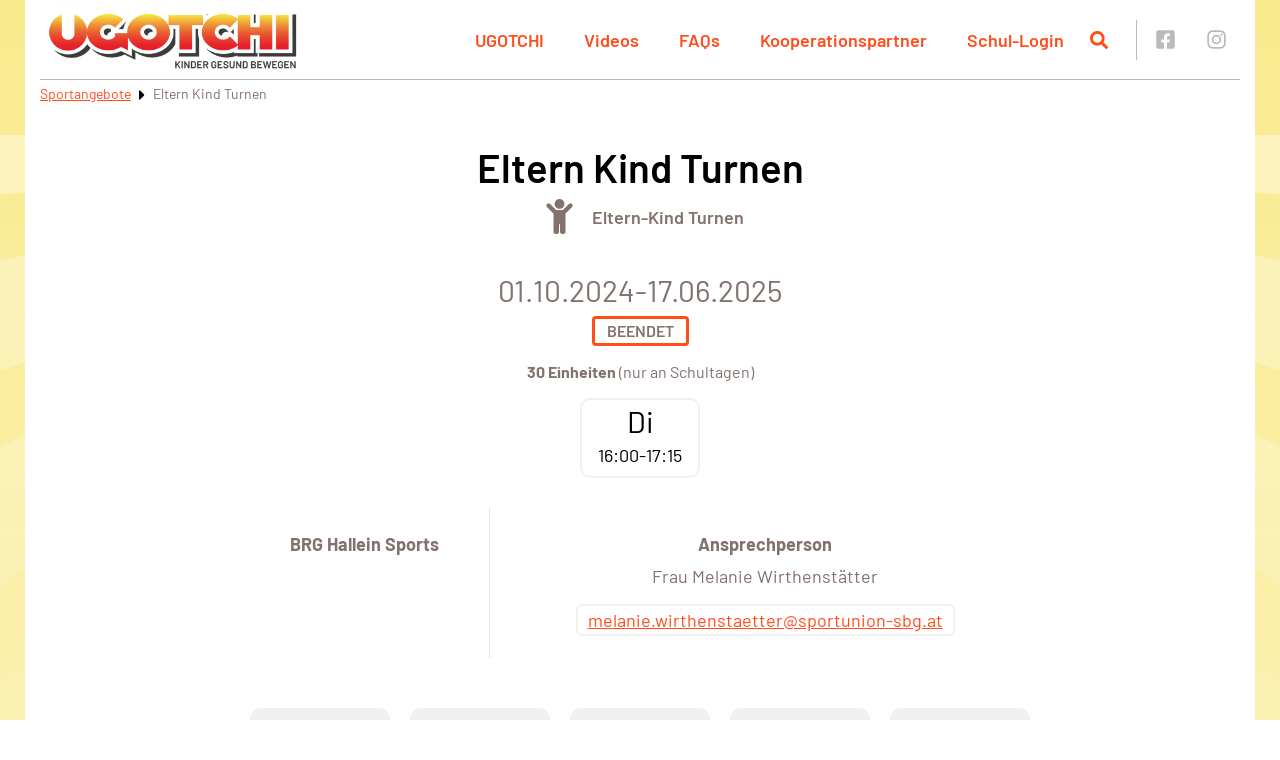

--- FILE ---
content_type: text/css
request_url: https://ugotchi.at/wp-content/themes/ugotchi/public/main.css?ver=1.0.13
body_size: 4887
content:
.tw-line{border-width:0;height:4px;width:100%}.tw-sr-only{clip:rect(0,0,0,0);border-width:0;height:1px;margin:-1px;overflow:hidden;padding:0;position:absolute;white-space:nowrap;width:1px}.tw-relative{position:relative}.tw-m-0{margin:0}.tw-m-6{margin:1.5rem}.tw-m-auto{margin:auto}.tw-mx-1{margin-left:.25rem;margin-right:.25rem}.tw-mx-4{margin-left:1rem;margin-right:1rem}.tw-mx-auto{margin-left:auto;margin-right:auto}.tw-my-3{margin-bottom:.75rem;margin-top:.75rem}.tw-my-4{margin-bottom:1rem;margin-top:1rem}.tw-my-6{margin-bottom:1.5rem;margin-top:1.5rem}.tw-my-8{margin-bottom:2rem;margin-top:2rem}.tw-mb-0{margin-bottom:0}.tw-mb-1{margin-bottom:.25rem}.tw-mb-12{margin-bottom:3rem}.tw-mb-2{margin-bottom:.5rem}.tw-mb-3{margin-bottom:.75rem}.tw-mb-4{margin-bottom:1rem}.tw-mb-5{margin-bottom:1.25rem}.tw-mb-6{margin-bottom:1.5rem}.tw-mb-8{margin-bottom:2rem}.tw-ml-2{margin-left:.5rem}.tw-mr-2{margin-right:.5rem}.tw-mt-2{margin-top:.5rem}.tw-mt-4{margin-top:1rem}.tw-mt-6{margin-top:1.5rem}.tw-mt-8{margin-top:2rem}.tw-inline-block{display:inline-block}.tw-flex{display:flex}.\!tw-hidden{display:none!important}.tw-hidden{display:none}.tw-h-10{height:2.5rem}.tw-h-16{height:4rem}.tw-h-5{height:1.25rem}.tw-h-6{height:1.5rem}.tw-h-8{height:2rem}.tw-h-\[1rem\]{height:1rem}.tw-w-16{width:4rem}.tw-w-5{width:1.25rem}.tw-w-6{width:1.5rem}.tw-w-8{width:2rem}.tw-w-\[1rem\]{width:1rem}.tw-w-\[240px\]{width:240px}.tw-w-\[400px\]{width:400px}.tw-w-\[580px\]{width:580px}.tw-w-\[600px\]{width:600px}.tw-w-auto{width:auto}.tw-w-full{width:100%}.tw-max-w-\[240px\]{max-width:240px}.tw-max-w-full{max-width:100%}.tw-flex-shrink-0{flex-shrink:0}.tw-scale-50{--tw-scale-x:.5;--tw-scale-y:.5}.tw-scale-50,.tw-transform{transform:translate(var(--tw-translate-x),var(--tw-translate-y)) rotate(var(--tw-rotate)) skewX(var(--tw-skew-x)) skewY(var(--tw-skew-y)) scaleX(var(--tw-scale-x)) scaleY(var(--tw-scale-y))}@keyframes tw-ping{75%,to{opacity:0;transform:scale(2)}}.tw-animate-ping{animation:tw-ping 1s cubic-bezier(0,0,.2,1) infinite}.tw-flex-col{flex-direction:column}.tw-flex-wrap{flex-wrap:wrap}.tw-items-start{align-items:flex-start}.tw-items-center{align-items:center}.tw-justify-start{justify-content:flex-start}.tw-justify-center{justify-content:center}.tw-justify-between{justify-content:space-between}.tw-overflow-x-auto{overflow-x:auto}.tw-whitespace-normal{white-space:normal}.tw-whitespace-nowrap{white-space:nowrap}.tw-break-words{overflow-wrap:break-word}.\!tw-rounded-none{border-radius:0!important}.tw-rounded{border-radius:.25rem}.tw-rounded-full{border-radius:9999px}.tw-rounded-md{border-radius:.375rem}.tw-rounded-none{border-radius:0}.\!tw-border-0{border-width:0!important}.tw-border-0{border-width:0}.tw-border-2{border-width:2px}.\!tw-border-b-3{border-bottom-width:3px!important}.tw-border-b{border-bottom-width:1px}.tw-border-b-3{border-bottom-width:3px}.tw-border-solid{border-style:solid}.\!tw-border-primary{--tw-border-opacity:1!important;border-color:rgb(255 77 28/var(--tw-border-opacity))!important}.tw-border-cdBlue{--tw-border-opacity:1;border-color:rgb(3 107 143/var(--tw-border-opacity))}.tw-border-gray-200{--tw-border-opacity:1;border-color:rgb(229 231 235/var(--tw-border-opacity))}.tw-border-primary{--tw-border-opacity:1;border-color:rgb(255 77 28/var(--tw-border-opacity))}.tw-bg-danger{--tw-bg-opacity:1;background-color:rgb(217 83 79/var(--tw-bg-opacity))}.tw-bg-gray-200{--tw-bg-opacity:1;background-color:rgb(229 231 235/var(--tw-bg-opacity))}.tw-bg-primary{--tw-bg-opacity:1;background-color:rgb(255 77 28/var(--tw-bg-opacity))}.tw-bg-success-dark{--tw-bg-opacity:1;background-color:rgb(117 176 75/var(--tw-bg-opacity))}.tw-bg-tertiary{--tw-bg-opacity:1;background-color:rgb(254 242 162/var(--tw-bg-opacity))}.tw-bg-tertiary-light{--tw-bg-opacity:1;background-color:rgb(255 249 221/var(--tw-bg-opacity))}.tw-bg-white{--tw-bg-opacity:1;background-color:rgb(255 255 255/var(--tw-bg-opacity))}.tw-bg-yellow-300{--tw-bg-opacity:1;background-color:rgb(253 224 71/var(--tw-bg-opacity))}.tw-fill-current{fill:currentColor}.tw-p-1{padding:.25rem}.tw-p-2{padding:.5rem}.tw-p-4{padding:1rem}.tw-p-5{padding:1.25rem}.tw-p-6{padding:1.5rem}.tw-p-8{padding:2rem}.tw-px-1{padding-left:.25rem;padding-right:.25rem}.tw-px-2{padding-left:.5rem;padding-right:.5rem}.tw-px-4{padding-left:1rem;padding-right:1rem}.tw-px-6{padding-left:1.5rem;padding-right:1.5rem}.tw-py-1{padding-bottom:.25rem;padding-top:.25rem}.tw-py-2{padding-bottom:.5rem;padding-top:.5rem}.tw-py-3{padding-bottom:.75rem;padding-top:.75rem}.tw-py-4{padding-bottom:1rem;padding-top:1rem}.tw-py-8{padding-bottom:2rem;padding-top:2rem}.tw-pb-2{padding-bottom:.5rem}.tw-pl-4{padding-left:1rem}.tw-pt-4{padding-top:1rem}.tw-text-left{text-align:left}.tw-text-center{text-align:center}.tw-align-middle{vertical-align:middle}.tw-align-sub{vertical-align:sub}.tw-text-2xl{font-size:1.5rem;line-height:2rem}.tw-text-3xl{font-size:1.875rem;line-height:2.25rem}.tw-text-5xl{font-size:3rem;line-height:1}.tw-text-base{font-size:1rem;line-height:1.5rem}.tw-text-lg{font-size:1.125rem;line-height:1.75rem}.tw-text-sm{font-size:.875rem;line-height:1.25rem}.tw-text-xl{font-size:1.25rem;line-height:1.75rem}.tw-text-xs{font-size:.75rem;line-height:1rem}.tw-font-semibold{font-weight:600}.tw-uppercase{text-transform:uppercase}.tw-leading-loose{line-height:2}.tw-leading-tight{line-height:1.25}.tw-text-black{--tw-text-opacity:1;color:rgb(0 0 0/var(--tw-text-opacity))}.tw-text-cdBlue{--tw-text-opacity:1;color:rgb(3 107 143/var(--tw-text-opacity))}.tw-text-danger{--tw-text-opacity:1;color:rgb(217 83 79/var(--tw-text-opacity))}.tw-text-gray-350{--tw-text-opacity:1;color:rgb(140 140 140/var(--tw-text-opacity))}.tw-text-gray-500{--tw-text-opacity:1;color:rgb(107 114 128/var(--tw-text-opacity))}.tw-text-gray-900{--tw-text-opacity:1;color:rgb(17 24 39/var(--tw-text-opacity))}.tw-text-primary{--tw-text-opacity:1;color:rgb(255 77 28/var(--tw-text-opacity))}.tw-text-secondary{--tw-text-opacity:1;color:rgb(131 113 109/var(--tw-text-opacity))}.tw-text-success-dark{--tw-text-opacity:1;color:rgb(117 176 75/var(--tw-text-opacity))}.tw-text-white{--tw-text-opacity:1;color:rgb(255 255 255/var(--tw-text-opacity))}.tw-underline{text-decoration-line:underline}.tw-no-underline{text-decoration-line:none}.tw-shadow-custom-ugotchi{--tw-shadow:20px 20px 64px 0 rgba(0,0,0,.15);--tw-shadow-colored:20px 20px 64px 0 var(--tw-shadow-color)}.tw-shadow-custom-ugotchi,.tw-shadow-md{box-shadow:var(--tw-ring-offset-shadow,0 0 #0000),var(--tw-ring-shadow,0 0 #0000),var(--tw-shadow)}.tw-shadow-md{--tw-shadow:0 4px 6px -1px rgba(0,0,0,.1),0 2px 4px -2px rgba(0,0,0,.1);--tw-shadow-colored:0 4px 6px -1px var(--tw-shadow-color),0 2px 4px -2px var(--tw-shadow-color)}.tw-shadow-none{--tw-shadow:0 0 #0000;--tw-shadow-colored:0 0 #0000;box-shadow:var(--tw-ring-offset-shadow,0 0 #0000),var(--tw-ring-shadow,0 0 #0000),var(--tw-shadow)}.school-content .acf-field .acf-label label,.school-content label{--tw-text-opacity:1!important;color:rgb(140 140 140/var(--tw-text-opacity))!important;display:block!important;font-size:1rem!important;line-height:1.5rem!important;line-height:1.25!important;padding:0!important;text-transform:uppercase!important}.school-content .acf-field input[type=text],.school-content input[type=email],.school-content input[type=number],.school-content input[type=password],.school-content input[type=search],.school-content input[type=text],.school-content input[type=url],.school-content select,.school-content textarea{font-size:1rem!important;line-height:1.5rem!important;padding:.25rem .5rem!important}.school-content .acf-field.acf-error input[type=email],.school-content .acf-field.acf-error input[type=number],.school-content .acf-field.acf-error input[type=password],.school-content .acf-field.acf-error input[type=search],.school-content .acf-field.acf-error input[type=text],.school-content .acf-field.acf-error input[type=url],.school-content .acf-field.acf-error select,.school-content .acf-field.acf-error textarea{--tw-border-opacity:1;border-color:rgb(217 83 79/var(--tw-border-opacity))}.school-content .acf-field textarea{--tw-bg-opacity:1;background-color:rgb(255 255 255/var(--tw-bg-opacity))}.school-content .acf-input-wrap{overflow:visible}.school-content .acf-field select,.school-content select{background-image:url("data:image/svg+xml;charset=utf-8,%3Csvg xmlns='http://www.w3.org/2000/svg' fill='%237c7c79' height='20' width='20' viewBox='0 0 320 512'%3E%3Cpath d='M31.3 192h257.3c17.8 0 26.7 21.5 14.1 34.1L174.1 354.8c-7.8 7.8-20.5 7.8-28.3 0L17.2 226.1C4.6 213.5 13.5 192 31.3 192z'/%3E%3C/svg%3E");background-position:calc(100% - 5px) 5px;background-repeat:no-repeat;padding-right:25px}.school-content .acf-fields .acf-field-true-false{display:flex;padding:.5rem}.school-content .acf-fields .acf-field-true-false .acf-label{display:inline-block;order:2;padding-left:.5rem}.school-content .acf-fields .acf-field-true-false .acf-label label{text-transform:none!important}.school-content .acf-fields .acf-field-true-false .acf-input{display:inline-block;order:1}.school-content .acf-fields .acf-field-true-false .acf-input label input{clip:rect(1px 1px 1px 1px);clip:rect(1px,1px,1px,1px);height:1px;overflow:hidden;position:absolute;width:1px}.school-content .acf-fields .acf-field-true-false .acf-input label{height:20px;padding-left:25px;position:relative;top:3px;width:16px}.school-content .acf-fields .acf-field-true-false .acf-input label .custom-checkbox-label{--tw-border-opacity:1;border-color:rgb(255 77 28/var(--tw-border-opacity));border-radius:2px;border-style:solid;border-width:2px;display:block;height:14px;width:14px}.school-content .acf-fields .acf-field-true-false .acf-input input:checked+.custom-checkbox-label{--tw-bg-opacity:1;background-color:rgb(255 77 28/var(--tw-bg-opacity));background-image:url("data:image/svg+xml;charset=utf-8,%3Csvg xmlns='http://www.w3.org/2000/svg' viewBox='0 0 512 512' fill='%23FFF'%3E%3Cpath d='m173.898 439.404-166.4-166.4c-9.997-9.997-9.997-26.206 0-36.204l36.203-36.204c9.997-9.998 26.207-9.998 36.204 0L192 312.69 432.095 72.596c9.997-9.997 26.207-9.997 36.204 0l36.203 36.204c9.997 9.997 9.997 26.206 0 36.204l-294.4 294.401c-9.998 9.997-26.207 9.997-36.204-.001z'/%3E%3C/svg%3E");background-repeat:no-repeat}.school-content .school-edit-form-wrapper #school-class-edit-form,.school-content .school-edit-form-wrapper .school-add-form,.school-content .school-edit-form-wrapper .school-edit-form{--tw-bg-opacity:1;background-color:rgb(255 249 221/var(--tw-bg-opacity));border-radius:.375rem;padding:1.75rem;width:580px}.school-content .school-edit-form-wrapper #school-class-edit-form .acf-field,.school-content .school-edit-form-wrapper .school-add-form .acf-field,.school-content .school-edit-form-wrapper .school-edit-form .acf-field{border-width:0}.school-content .school-edit-form-wrapper #school-class-edit-form .acf-field input,.school-content .school-edit-form-wrapper #school-class-edit-form .acf-field select,.school-content .school-edit-form-wrapper .school-add-form .acf-field input,.school-content .school-edit-form-wrapper .school-add-form .acf-field select,.school-content .school-edit-form-wrapper .school-edit-form .acf-field input,.school-content .school-edit-form-wrapper .school-edit-form .acf-field select{--tw-bg-opacity:1;background-color:rgb(255 255 255/var(--tw-bg-opacity))}.school-content .school-edit-form-wrapper #school-class-edit-form .acf-form-submit,.school-content .school-edit-form-wrapper .school-add-form .acf-form-submit,.school-content .school-edit-form-wrapper .school-edit-form .acf-form-submit{text-align:center}.school-content .school-edit-form-wrapper #school-class-edit-form .acf-field-group .acf-label,.school-content .school-edit-form-wrapper .school-add-form .acf-field-group .acf-label,.school-content .school-edit-form-wrapper .school-edit-form .acf-field-group .acf-label{display:none}.school-content .school-edit-form-wrapper #school-class-edit-form .acf-field-group .acf-table,.school-content .school-edit-form-wrapper .school-add-form .acf-field-group .acf-table,.school-content .school-edit-form-wrapper .school-edit-form .acf-field-group .acf-table{background-color:transparent;border-width:0}.school-content .school-edit-form-wrapper #school-class-edit-form .acf-field-group .acf-table .acf-field,.school-content .school-edit-form-wrapper .school-add-form .acf-field-group .acf-table .acf-field,.school-content .school-edit-form-wrapper .school-edit-form .acf-field-group .acf-table .acf-field{padding:0}.school-content .school-edit-form-wrapper #school-class-edit-form .acf-field-group .acf-table thead>tr>th,.school-content .school-edit-form-wrapper .school-add-form .acf-field-group .acf-table thead>tr>th,.school-content .school-edit-form-wrapper .school-edit-form .acf-field-group .acf-table thead>tr>th{background-color:transparent;border-width:0;padding:0;width:auto!important}.school-content .school-edit-form-wrapper #school-class-edit-form .acf-field-group .acf-table thead>tr>th:first-child,.school-content .school-edit-form-wrapper .school-add-form .acf-field-group .acf-table thead>tr>th:first-child,.school-content .school-edit-form-wrapper .school-edit-form .acf-field-group .acf-table thead>tr>th:first-child{width:120px!important}.school-content .school-edit-form-wrapper #school-class-edit-form .acf-field-group .acf-table tbody>tr>td,.school-content .school-edit-form-wrapper .school-add-form .acf-field-group .acf-table tbody>tr>td,.school-content .school-edit-form-wrapper .school-edit-form .acf-field-group .acf-table tbody>tr>td{background-color:transparent}.school-content .school-edit-form-wrapper #school-class-edit-form .acf-field-group .acf-table tbody>tr>td:first-child,.school-content .school-edit-form-wrapper .school-add-form .acf-field-group .acf-table tbody>tr>td:first-child,.school-content .school-edit-form-wrapper .school-edit-form .acf-field-group .acf-table tbody>tr>td:first-child{padding-right:.25rem}.spu-btn.btn-cdBlue{--tw-border-opacity:1;--tw-bg-opacity:1;background-color:rgb(3 107 143/var(--tw-bg-opacity));border-color:rgb(3 107 143/var(--tw-border-opacity));border-width:2px;color:#fff}.spu-btn.btn-cdBlue .svg-icon{fill:#fff}.spu-btn.btn-cdBlue:hover{--tw-border-opacity:1;--tw-bg-opacity:1;--tw-text-opacity:1;background-color:rgb(255 255 255/var(--tw-bg-opacity));border-color:rgb(3 107 143/var(--tw-border-opacity));border-width:2px;color:rgb(3 107 143/var(--tw-text-opacity))}.spu-btn.btn-cdBlue:hover .svg-icon{fill:#036b8f}#school-login-form .login-submit{text-align:center}.ugotchi-school-map-wrapper,.ugotchi-school-map-wrapper .ugotchi-school-map{height:100%;width:100%}.school-class-overview .school-class-wrapper .school-class{border-color:transparent;border-radius:.375rem;border-style:solid;display:flex;flex-direction:column;transition-duration:.2s;transition-property:all;transition-timing-function:cubic-bezier(.4,0,.2,1);width:238px}.school-class-overview .school-class-wrapper .school-class .school-class-inner{padding-bottom:.5rem;padding-top:.5rem;text-align:center}.school-class-overview .school-class-wrapper:hover .school-class{--tw-border-opacity:1;--tw-shadow:20px 20px 64px 0 rgba(0,0,0,.15);--tw-shadow-colored:20px 20px 64px 0 var(--tw-shadow-color);border-color:rgb(255 255 255/var(--tw-border-opacity));box-shadow:var(--tw-ring-offset-shadow,0 0 #0000),var(--tw-ring-shadow,0 0 #0000),var(--tw-shadow)}.school-class-overview .school-class-wrapper:hover .school-class-inner{--tw-bg-opacity:0.3;background-color:rgb(202 185 164/var(--tw-bg-opacity));transition-duration:.2s;transition-property:color,background-color,border-color,text-decoration-color,fill,stroke;transition-timing-function:cubic-bezier(.4,0,.2,1)}.school-medals-small .score-medal{width:25px}.school-medals-small .all-medal{width:30px}@media (min-width:940px){.school-content .school-class-scores>div{flex-direction:row}}.school-content .school-class-score{--tw-border-opacity:1;border-color:rgb(227 222 218/var(--tw-border-opacity));border-style:solid;border-width:0;margin-top:1.5rem}@media (min-width:940px){.school-content .school-class-score{border-right-width:1px;margin-top:0}.school-content .school-class-score:last-child{border-width:0}}.school-content .school-class-score .acf-fields .acf-field{border-width:0}.school-content .school-class-score .acf-fields .acf-field.disabled{opacity:.5}.school-content .school-class-score .acf-fields .acf-field:nth-child(2){padding-bottom:0}.school-content .school-class-score .acf-fields .acf-field input{--tw-bg-opacity:1;background-color:rgb(255 255 255/var(--tw-bg-opacity))}#page #content{margin-bottom:0;padding-bottom:2rem}html body{background:#faea8e!important;background:linear-gradient(180deg,#faea8e,#fffeeb)!important;position:relative}@media (min-width:768px){#page{position:relative}}#page{z-index:1}@media (min-width:768px){.footer-image-wrapper{position:relative}}.footer-image-wrapper{z-index:1}#site-header .ugo-site-logo{display:block}@media (min-width:992px){#site-header:not(.scrolled) .ugo-site-logo{display:none}}#site-header .ugo-parent-logo{display:none}@media (min-width:992px){#site-header .ugo-parent-logo{display:block}}#site-header.scrolled .ugo-parent-logo,#ugo-bg-top{display:none}@media (min-width:768px){#ugo-bg-top{display:block}}#ugo-bg-top{background:url(/wp-content/themes/ugotchi/public/images/background/gradient-top@4x.png);background-position:50%;background-repeat:no-repeat;background-size:100%;height:1000px;left:0;max-height:50%;opacity:.4;position:absolute;top:0;width:100%}#ugo-bg-bottom{display:none}@media (min-width:768px){#ugo-bg-bottom{display:block}}#ugo-bg-bottom{background:url(/wp-content/themes/ugotchi/public/images/background/gradient-bottom@4x.png);background-position:50%;background-repeat:no-repeat;background-size:100%;bottom:0;height:1000px;left:0;max-height:40%;opacity:.6;position:absolute;width:100%}#mascot{bottom:2vh;display:none;height:auto;position:fixed;right:calc(50% + 585px);z-index:1000}@media (min-width:1400px){#mascot{display:block;width:100px}}@media (min-width:1500px){#mascot{width:150px}}@media (min-width:1600px){#mascot{width:200px}}@media (min-width:1700px){#mascot{width:280px}}@media (min-width:1800px){#mascot{width:300px}}@media (min-width:2010px){#mascot{width:385px}}.modal-body a{--tw-text-opacity:1;color:rgb(255 77 28/var(--tw-text-opacity))}.spinner{animation:sk-rotate 2s linear infinite;height:40px;margin:20px auto;position:relative;text-align:center;width:40px}.dot1,.dot2{animation:sk-bounce 2s ease-in-out infinite;background-color:#ff4d1c;border-radius:100%;display:inline-block;height:60%;position:absolute;top:0;width:60%}.dot2{animation-delay:-1s;bottom:0;top:auto}@keyframes sk-rotate{to{transform:rotate(1turn);-webkit-transform:rotate(1turn)}}@keyframes sk-bounce{0%,to{transform:scale(0);-webkit-transform:scale(0)}50%{transform:scale(1);-webkit-transform:scale(1)}}:root,[data-bs-theme=light]{--bs-blue:#0d6efd;--bs-indigo:#6610f2;--bs-purple:#6f42c1;--bs-pink:#d63384;--bs-red:#dc3545;--bs-orange:#fd7e14;--bs-yellow:#ffc107;--bs-green:#198754;--bs-teal:#20c997;--bs-cyan:#0dcaf0;--bs-black:#000;--bs-white:#fff;--bs-gray:#6c757d;--bs-gray-dark:#343a40;--bs-gray-100:#f8f9fa;--bs-gray-200:#e9ecef;--bs-gray-300:#dee2e6;--bs-gray-400:#ced4da;--bs-gray-500:#adb5bd;--bs-gray-600:#6c757d;--bs-gray-700:#495057;--bs-gray-800:#343a40;--bs-gray-900:#212529;--bs-primary:#0d6efd;--bs-secondary:#6c757d;--bs-success:#198754;--bs-info:#0dcaf0;--bs-warning:#ffc107;--bs-danger:#dc3545;--bs-light:#f8f9fa;--bs-dark:#212529;--bs-primary-rgb:13,110,253;--bs-secondary-rgb:108,117,125;--bs-success-rgb:25,135,84;--bs-info-rgb:13,202,240;--bs-warning-rgb:255,193,7;--bs-danger-rgb:220,53,69;--bs-light-rgb:248,249,250;--bs-dark-rgb:33,37,41;--bs-primary-text-emphasis:#052c65;--bs-secondary-text-emphasis:#2b2f32;--bs-success-text-emphasis:#0a3622;--bs-info-text-emphasis:#055160;--bs-warning-text-emphasis:#664d03;--bs-danger-text-emphasis:#58151c;--bs-light-text-emphasis:#495057;--bs-dark-text-emphasis:#495057;--bs-primary-bg-subtle:#cfe2ff;--bs-secondary-bg-subtle:#e2e3e5;--bs-success-bg-subtle:#d1e7dd;--bs-info-bg-subtle:#cff4fc;--bs-warning-bg-subtle:#fff3cd;--bs-danger-bg-subtle:#f8d7da;--bs-light-bg-subtle:#fcfcfd;--bs-dark-bg-subtle:#ced4da;--bs-primary-border-subtle:#9ec5fe;--bs-secondary-border-subtle:#c4c8cb;--bs-success-border-subtle:#a3cfbb;--bs-info-border-subtle:#9eeaf9;--bs-warning-border-subtle:#ffe69c;--bs-danger-border-subtle:#f1aeb5;--bs-light-border-subtle:#e9ecef;--bs-dark-border-subtle:#adb5bd;--bs-white-rgb:255,255,255;--bs-black-rgb:0,0,0;--bs-font-sans-serif:system-ui,-apple-system,"Segoe UI",Roboto,"Helvetica Neue","Noto Sans","Liberation Sans",Arial,sans-serif,"Apple Color Emoji","Segoe UI Emoji","Segoe UI Symbol","Noto Color Emoji";--bs-font-monospace:SFMono-Regular,Menlo,Monaco,Consolas,"Liberation Mono","Courier New",monospace;--bs-gradient:linear-gradient(180deg,hsla(0,0%,100%,.15),hsla(0,0%,100%,0));--bs-body-font-family:var(--bs-font-sans-serif);--bs-body-font-size:1rem;--bs-body-font-weight:400;--bs-body-line-height:1.5;--bs-body-color:#212529;--bs-body-color-rgb:33,37,41;--bs-body-bg:#fff;--bs-body-bg-rgb:255,255,255;--bs-emphasis-color:#000;--bs-emphasis-color-rgb:0,0,0;--bs-secondary-color:rgba(33,37,41,.75);--bs-secondary-color-rgb:33,37,41;--bs-secondary-bg:#e9ecef;--bs-secondary-bg-rgb:233,236,239;--bs-tertiary-color:rgba(33,37,41,.5);--bs-tertiary-color-rgb:33,37,41;--bs-tertiary-bg:#f8f9fa;--bs-tertiary-bg-rgb:248,249,250;--bs-heading-color:inherit;--bs-link-color:#0d6efd;--bs-link-color-rgb:13,110,253;--bs-link-decoration:underline;--bs-link-hover-color:#0a58ca;--bs-link-hover-color-rgb:10,88,202;--bs-code-color:#d63384;--bs-highlight-color:#212529;--bs-highlight-bg:#fff3cd;--bs-border-width:1px;--bs-border-style:solid;--bs-border-color:#dee2e6;--bs-border-color-translucent:rgba(0,0,0,.175);--bs-border-radius:0.375rem;--bs-border-radius-sm:0.25rem;--bs-border-radius-lg:0.5rem;--bs-border-radius-xl:1rem;--bs-border-radius-xxl:2rem;--bs-border-radius-2xl:var(--bs-border-radius-xxl);--bs-border-radius-pill:50rem;--bs-box-shadow:0 0.5rem 1rem rgba(0,0,0,.15);--bs-box-shadow-sm:0 0.125rem 0.25rem rgba(0,0,0,.075);--bs-box-shadow-lg:0 1rem 3rem rgba(0,0,0,.175);--bs-box-shadow-inset:inset 0 1px 2px rgba(0,0,0,.075);--bs-focus-ring-width:0.25rem;--bs-focus-ring-opacity:0.25;--bs-focus-ring-color:rgba(13,110,253,.25);--bs-form-valid-color:#198754;--bs-form-valid-border-color:#198754;--bs-form-invalid-color:#dc3545;--bs-form-invalid-border-color:#dc3545}[data-bs-theme=dark]{--bs-body-color:#dee2e6;--bs-body-color-rgb:222,226,230;--bs-body-bg:#212529;--bs-body-bg-rgb:33,37,41;--bs-emphasis-color:#fff;--bs-emphasis-color-rgb:255,255,255;--bs-secondary-color:rgba(222,226,230,.75);--bs-secondary-color-rgb:222,226,230;--bs-secondary-bg:#343a40;--bs-secondary-bg-rgb:52,58,64;--bs-tertiary-color:rgba(222,226,230,.5);--bs-tertiary-color-rgb:222,226,230;--bs-tertiary-bg:#2b3035;--bs-tertiary-bg-rgb:43,48,53;--bs-primary-text-emphasis:#6ea8fe;--bs-secondary-text-emphasis:#a7acb1;--bs-success-text-emphasis:#75b798;--bs-info-text-emphasis:#6edff6;--bs-warning-text-emphasis:#ffda6a;--bs-danger-text-emphasis:#ea868f;--bs-light-text-emphasis:#f8f9fa;--bs-dark-text-emphasis:#dee2e6;--bs-primary-bg-subtle:#031633;--bs-secondary-bg-subtle:#161719;--bs-success-bg-subtle:#051b11;--bs-info-bg-subtle:#032830;--bs-warning-bg-subtle:#332701;--bs-danger-bg-subtle:#2c0b0e;--bs-light-bg-subtle:#343a40;--bs-dark-bg-subtle:#1a1d20;--bs-primary-border-subtle:#084298;--bs-secondary-border-subtle:#41464b;--bs-success-border-subtle:#0f5132;--bs-info-border-subtle:#087990;--bs-warning-border-subtle:#997404;--bs-danger-border-subtle:#842029;--bs-light-border-subtle:#495057;--bs-dark-border-subtle:#343a40;--bs-heading-color:inherit;--bs-link-color:#6ea8fe;--bs-link-hover-color:#8bb9fe;--bs-link-color-rgb:110,168,254;--bs-link-hover-color-rgb:139,185,254;--bs-code-color:#e685b5;--bs-highlight-color:#dee2e6;--bs-highlight-bg:#664d03;--bs-border-color:#495057;--bs-border-color-translucent:hsla(0,0%,100%,.15);--bs-form-valid-color:#75b798;--bs-form-valid-border-color:#75b798;--bs-form-invalid-color:#ea868f;--bs-form-invalid-border-color:#ea868f;color-scheme:dark}.modal{--bs-modal-zindex:1055;--bs-modal-width:500px;--bs-modal-padding:1rem;--bs-modal-margin:0.5rem;--bs-modal-color: ;--bs-modal-bg:var(--bs-body-bg);--bs-modal-border-color:var(--bs-border-color-translucent);--bs-modal-border-width:var(--bs-border-width);--bs-modal-border-radius:var(--bs-border-radius-lg);--bs-modal-box-shadow:var(--bs-box-shadow-sm);--bs-modal-inner-border-radius:calc(var(--bs-border-radius-lg) - var(--bs-border-width));--bs-modal-header-padding-x:1rem;--bs-modal-header-padding-y:1rem;--bs-modal-header-padding:1rem 1rem;--bs-modal-header-border-color:var(--bs-border-color);--bs-modal-header-border-width:var(--bs-border-width);--bs-modal-title-line-height:1.5;--bs-modal-footer-gap:0.5rem;--bs-modal-footer-bg: ;--bs-modal-footer-border-color:var(--bs-border-color);--bs-modal-footer-border-width:var(--bs-border-width);display:none;height:100%;left:0;outline:0;overflow-x:hidden;overflow-y:auto;position:fixed;top:0;width:100%;z-index:var(--bs-modal-zindex)}.modal-dialog{margin:var(--bs-modal-margin);pointer-events:none;position:relative;width:auto}.modal.fade .modal-dialog{transform:translateY(-50px);transition:transform .3s ease-out}@media (prefers-reduced-motion:reduce){.modal.fade .modal-dialog{transition:none}}.modal.show .modal-dialog{transform:none}.modal.modal-static .modal-dialog{transform:scale(1.02)}.modal-dialog-scrollable{height:calc(100% - var(--bs-modal-margin)*2)}.modal-dialog-scrollable .modal-content{max-height:100%;overflow:hidden}.modal-dialog-scrollable .modal-body{overflow-y:auto}.modal-dialog-centered{align-items:center;display:flex;min-height:calc(100% - var(--bs-modal-margin)*2)}.modal-content{background-clip:padding-box;background-color:var(--bs-modal-bg);border:var(--bs-modal-border-width) solid var(--bs-modal-border-color);border-radius:var(--bs-modal-border-radius);color:var(--bs-modal-color);display:flex;flex-direction:column;outline:0;pointer-events:auto;position:relative;width:100%}.modal-backdrop{--bs-backdrop-zindex:1050;--bs-backdrop-bg:#000;--bs-backdrop-opacity:0.5;background-color:var(--bs-backdrop-bg);height:100vh;left:0;position:fixed;top:0;width:100vw;z-index:var(--bs-backdrop-zindex)}.modal-backdrop.fade{opacity:0}.modal-backdrop.show{opacity:var(--bs-backdrop-opacity)}.modal-header{align-items:center;border-bottom:var(--bs-modal-header-border-width) solid var(--bs-modal-header-border-color);border-top-left-radius:var(--bs-modal-inner-border-radius);border-top-right-radius:var(--bs-modal-inner-border-radius);display:flex;flex-shrink:0;padding:var(--bs-modal-header-padding)}.modal-header .btn-close{margin:calc(var(--bs-modal-header-padding-y)*-.5) calc(var(--bs-modal-header-padding-x)*-.5) calc(var(--bs-modal-header-padding-y)*-.5) auto;padding:calc(var(--bs-modal-header-padding-y)*.5) calc(var(--bs-modal-header-padding-x)*.5)}.modal-title{line-height:var(--bs-modal-title-line-height);margin-bottom:0}.modal-body{flex:1 1 auto;padding:var(--bs-modal-padding);position:relative}.modal-footer{align-items:center;background-color:var(--bs-modal-footer-bg);border-bottom-left-radius:var(--bs-modal-inner-border-radius);border-bottom-right-radius:var(--bs-modal-inner-border-radius);border-top:var(--bs-modal-footer-border-width) solid var(--bs-modal-footer-border-color);display:flex;flex-shrink:0;flex-wrap:wrap;justify-content:flex-end;padding:calc(var(--bs-modal-padding) - var(--bs-modal-footer-gap)*.5)}.modal-footer>*{margin:calc(var(--bs-modal-footer-gap)*.5)}@media (min-width:576px){.modal{--bs-modal-margin:1.75rem;--bs-modal-box-shadow:var(--bs-box-shadow)}.modal-dialog{margin-left:auto;margin-right:auto;max-width:var(--bs-modal-width)}.modal-sm{--bs-modal-width:300px}}@media (min-width:992px){.modal-lg,.modal-xl{--bs-modal-width:800px}}@media (min-width:1200px){.modal-xl{--bs-modal-width:1140px}}.modal-fullscreen{height:100%;margin:0;max-width:none;width:100vw}.modal-fullscreen .modal-content{border:0;border-radius:0;height:100%}.modal-fullscreen .modal-footer,.modal-fullscreen .modal-header{border-radius:0}.modal-fullscreen .modal-body{overflow-y:auto}@media (max-width:575.98px){.modal-fullscreen-sm-down{height:100%;margin:0;max-width:none;width:100vw}.modal-fullscreen-sm-down .modal-content{border:0;border-radius:0;height:100%}.modal-fullscreen-sm-down .modal-footer,.modal-fullscreen-sm-down .modal-header{border-radius:0}.modal-fullscreen-sm-down .modal-body{overflow-y:auto}}@media (max-width:767.98px){.modal-fullscreen-md-down{height:100%;margin:0;max-width:none;width:100vw}.modal-fullscreen-md-down .modal-content{border:0;border-radius:0;height:100%}.modal-fullscreen-md-down .modal-footer,.modal-fullscreen-md-down .modal-header{border-radius:0}.modal-fullscreen-md-down .modal-body{overflow-y:auto}}@media (max-width:991.98px){.modal-fullscreen-lg-down{height:100%;margin:0;max-width:none;width:100vw}.modal-fullscreen-lg-down .modal-content{border:0;border-radius:0;height:100%}.modal-fullscreen-lg-down .modal-footer,.modal-fullscreen-lg-down .modal-header{border-radius:0}.modal-fullscreen-lg-down .modal-body{overflow-y:auto}}@media (max-width:1199.98px){.modal-fullscreen-xl-down{height:100%;margin:0;max-width:none;width:100vw}.modal-fullscreen-xl-down .modal-content{border:0;border-radius:0;height:100%}.modal-fullscreen-xl-down .modal-footer,.modal-fullscreen-xl-down .modal-header{border-radius:0}.modal-fullscreen-xl-down .modal-body{overflow-y:auto}}@media (max-width:1399.98px){.modal-fullscreen-xxl-down{height:100%;margin:0;max-width:none;width:100vw}.modal-fullscreen-xxl-down .modal-content{border:0;border-radius:0;height:100%}.modal-fullscreen-xxl-down .modal-footer,.modal-fullscreen-xxl-down .modal-header{border-radius:0}.modal-fullscreen-xxl-down .modal-body{overflow-y:auto}}.odd\:tw-bg-white:nth-child(odd){--tw-bg-opacity:1;background-color:rgb(255 255 255/var(--tw-bg-opacity))}.even\:tw-bg-gray-100:nth-child(2n){--tw-bg-opacity:1;background-color:rgb(243 244 246/var(--tw-bg-opacity))}.hover\:tw-text-white:hover{--tw-text-opacity:1;color:rgb(255 255 255/var(--tw-text-opacity))}@media (min-width:640px){.sm\:tw-hidden{display:none}}

/*# sourceMappingURL=main.css.map*/

--- FILE ---
content_type: application/x-javascript
request_url: https://ugotchi.at/wp-content/themes/sportunion/public/vendor.js?ver=1.0.13
body_size: 64574
content:
/*! For license information please see vendor.js.LICENSE.txt */
!function(){"use strict";var t="undefined"!=typeof globalThis?globalThis:"undefined"!=typeof window?window:"undefined"!=typeof global?global:"undefined"!=typeof self?self:{},e=function(t){return t&&t.Math===Math&&t},n=e("object"==typeof globalThis&&globalThis)||e("object"==typeof window&&window)||e("object"==typeof self&&self)||e("object"==typeof t&&t)||e("object"==typeof t&&t)||function(){return this}()||Function("return this")(),r={},o=function(t){try{return!!t()}catch(t){return!0}},i=!o(function(){return 7!==Object.defineProperty({},1,{get:function(){return 7}})[1]}),a=!o(function(){var t=function(){}.bind();return"function"!=typeof t||t.hasOwnProperty("prototype")}),c=a,s=Function.prototype.call,u=c?s.bind(s):function(){return s.apply(s,arguments)},f={},l={}.propertyIsEnumerable,p=Object.getOwnPropertyDescriptor,d=p&&!l.call({1:2},1);f.f=d?function(t){var e=p(this,t);return!!e&&e.enumerable}:l;var v,h,m=function(t,e){return{enumerable:!(1&t),configurable:!(2&t),writable:!(4&t),value:e}},g=a,y=Function.prototype,b=y.call,_=g&&y.bind.bind(b,b),w=g?_:function(t){return function(){return b.apply(t,arguments)}},x=w,O=x({}.toString),S=x("".slice),$=function(t){return S(O(t),8,-1)},C=o,k=$,E=Object,T=w("".split),j=C(function(){return!E("z").propertyIsEnumerable(0)})?function(t){return"String"===k(t)?T(t,""):E(t)}:E,A=function(t){return null==t},P=A,I=TypeError,N=function(t){if(P(t))throw new I("Can't call method on "+t);return t},R=j,M=N,D=function(t){return R(M(t))},L="object"==typeof document&&document.all,F=void 0===L&&void 0!==L?function(t){return"function"==typeof t||t===L}:function(t){return"function"==typeof t},U=F,B=function(t){return"object"==typeof t?null!==t:U(t)},z=n,H=F,V=function(t,e){return arguments.length<2?(n=z[t],H(n)?n:void 0):z[t]&&z[t][e];var n},G=w({}.isPrototypeOf),K=n.navigator,W=K&&K.userAgent,J=W?String(W):"",q=n,Y=J,Z=q.process,X=q.Deno,Q=Z&&Z.versions||X&&X.version,tt=Q&&Q.v8;tt&&(h=(v=tt.split("."))[0]>0&&v[0]<4?1:+(v[0]+v[1])),!h&&Y&&(!(v=Y.match(/Edge\/(\d+)/))||v[1]>=74)&&(v=Y.match(/Chrome\/(\d+)/))&&(h=+v[1]);var et=h,nt=et,rt=o,ot=n.String,it=!!Object.getOwnPropertySymbols&&!rt(function(){var t=Symbol("symbol detection");return!ot(t)||!(Object(t)instanceof Symbol)||!Symbol.sham&&nt&&nt<41}),at=it&&!Symbol.sham&&"symbol"==typeof Symbol.iterator,ct=V,st=F,ut=G,ft=Object,lt=at?function(t){return"symbol"==typeof t}:function(t){var e=ct("Symbol");return st(e)&&ut(e.prototype,ft(t))},pt=String,dt=function(t){try{return pt(t)}catch(t){return"Object"}},vt=F,ht=dt,mt=TypeError,gt=function(t){if(vt(t))return t;throw new mt(ht(t)+" is not a function")},yt=gt,bt=A,_t=function(t,e){var n=t[e];return bt(n)?void 0:yt(n)},wt=u,xt=F,Ot=B,St=TypeError,$t={exports:{}},Ct=n,kt=Object.defineProperty,Et=function(t,e){try{kt(Ct,t,{value:e,configurable:!0,writable:!0})}catch(n){Ct[t]=e}return e},Tt=n,jt=Et,At="__core-js_shared__",Pt=$t.exports=Tt[At]||jt(At,{});(Pt.versions||(Pt.versions=[])).push({version:"3.46.0",mode:"global",copyright:"© 2014-2025 Denis Pushkarev (zloirock.ru), 2025 CoreJS Company (core-js.io)",license:"https://github.com/zloirock/core-js/blob/v3.46.0/LICENSE",source:"https://github.com/zloirock/core-js"});var It=$t.exports,Nt=function(t,e){return It[t]||(It[t]=e||{})},Rt=N,Mt=Object,Dt=function(t){return Mt(Rt(t))},Lt=Dt,Ft=w({}.hasOwnProperty),Ut=Object.hasOwn||function(t,e){return Ft(Lt(t),e)},Bt=w,zt=0,Ht=Math.random(),Vt=Bt(1.1.toString),Gt=function(t){return"Symbol("+(void 0===t?"":t)+")_"+Vt(++zt+Ht,36)},Kt=Nt,Wt=Ut,Jt=Gt,qt=it,Yt=at,Zt=n.Symbol,Xt=Kt("wks"),Qt=Yt?Zt.for||Zt:Zt&&Zt.withoutSetter||Jt,te=function(t){return Wt(Xt,t)||(Xt[t]=qt&&Wt(Zt,t)?Zt[t]:Qt("Symbol."+t)),Xt[t]},ee=u,ne=B,re=lt,oe=_t,ie=function(t,e){var n,r;if("string"===e&&xt(n=t.toString)&&!Ot(r=wt(n,t)))return r;if(xt(n=t.valueOf)&&!Ot(r=wt(n,t)))return r;if("string"!==e&&xt(n=t.toString)&&!Ot(r=wt(n,t)))return r;throw new St("Can't convert object to primitive value")},ae=TypeError,ce=te("toPrimitive"),se=function(t,e){if(!ne(t)||re(t))return t;var n,r=oe(t,ce);if(r){if(void 0===e&&(e="default"),n=ee(r,t,e),!ne(n)||re(n))return n;throw new ae("Can't convert object to primitive value")}return void 0===e&&(e="number"),ie(t,e)},ue=se,fe=lt,le=function(t){var e=ue(t,"string");return fe(e)?e:e+""},pe=B,de=n.document,ve=pe(de)&&pe(de.createElement),he=function(t){return ve?de.createElement(t):{}},me=he,ge=!i&&!o(function(){return 7!==Object.defineProperty(me("div"),"a",{get:function(){return 7}}).a}),ye=i,be=u,_e=f,we=m,xe=D,Oe=le,Se=Ut,$e=ge,Ce=Object.getOwnPropertyDescriptor;r.f=ye?Ce:function(t,e){if(t=xe(t),e=Oe(e),$e)try{return Ce(t,e)}catch(t){}if(Se(t,e))return we(!be(_e.f,t,e),t[e])};var ke={},Ee=i&&o(function(){return 42!==Object.defineProperty(function(){},"prototype",{value:42,writable:!1}).prototype}),Te=B,je=String,Ae=TypeError,Pe=function(t){if(Te(t))return t;throw new Ae(je(t)+" is not an object")},Ie=i,Ne=ge,Re=Ee,Me=Pe,De=le,Le=TypeError,Fe=Object.defineProperty,Ue=Object.getOwnPropertyDescriptor,Be="enumerable",ze="configurable",He="writable";ke.f=Ie?Re?function(t,e,n){if(Me(t),e=De(e),Me(n),"function"==typeof t&&"prototype"===e&&"value"in n&&He in n&&!n[He]){var r=Ue(t,e);r&&r[He]&&(t[e]=n.value,n={configurable:ze in n?n[ze]:r[ze],enumerable:Be in n?n[Be]:r[Be],writable:!1})}return Fe(t,e,n)}:Fe:function(t,e,n){if(Me(t),e=De(e),Me(n),Ne)try{return Fe(t,e,n)}catch(t){}if("get"in n||"set"in n)throw new Le("Accessors not supported");return"value"in n&&(t[e]=n.value),t};var Ve=ke,Ge=m,Ke=i?function(t,e,n){return Ve.f(t,e,Ge(1,n))}:function(t,e,n){return t[e]=n,t},We={exports:{}},Je=i,qe=Ut,Ye=Function.prototype,Ze=Je&&Object.getOwnPropertyDescriptor,Xe=qe(Ye,"name"),Qe={EXISTS:Xe,PROPER:Xe&&"something"===function(){}.name,CONFIGURABLE:Xe&&(!Je||Je&&Ze(Ye,"name").configurable)},tn=w,en=F,nn=$t.exports,rn=tn(Function.toString);en(nn.inspectSource)||(nn.inspectSource=function(t){return rn(t)});var on,an,cn,sn=nn.inspectSource,un=F,fn=n.WeakMap,ln=un(fn)&&/native code/.test(String(fn)),pn=Gt,dn=Nt("keys"),vn=function(t){return dn[t]||(dn[t]=pn(t))},hn={},mn=ln,gn=n,yn=B,bn=Ke,_n=Ut,wn=$t.exports,xn=vn,On=hn,Sn="Object already initialized",$n=gn.TypeError,Cn=gn.WeakMap;if(mn||wn.state){var kn=wn.state||(wn.state=new Cn);kn.get=kn.get,kn.has=kn.has,kn.set=kn.set,on=function(t,e){if(kn.has(t))throw new $n(Sn);return e.facade=t,kn.set(t,e),e},an=function(t){return kn.get(t)||{}},cn=function(t){return kn.has(t)}}else{var En=xn("state");On[En]=!0,on=function(t,e){if(_n(t,En))throw new $n(Sn);return e.facade=t,bn(t,En,e),e},an=function(t){return _n(t,En)?t[En]:{}},cn=function(t){return _n(t,En)}}var Tn={set:on,get:an,has:cn,enforce:function(t){return cn(t)?an(t):on(t,{})},getterFor:function(t){return function(e){var n;if(!yn(e)||(n=an(e)).type!==t)throw new $n("Incompatible receiver, "+t+" required");return n}}},jn=w,An=o,Pn=F,In=Ut,Nn=i,Rn=Qe.CONFIGURABLE,Mn=sn,Dn=Tn.enforce,Ln=Tn.get,Fn=String,Un=Object.defineProperty,Bn=jn("".slice),zn=jn("".replace),Hn=jn([].join),Vn=Nn&&!An(function(){return 8!==Un(function(){},"length",{value:8}).length}),Gn=String(String).split("String"),Kn=We.exports=function(t,e,n){"Symbol("===Bn(Fn(e),0,7)&&(e="["+zn(Fn(e),/^Symbol\(([^)]*)\).*$/,"$1")+"]"),n&&n.getter&&(e="get "+e),n&&n.setter&&(e="set "+e),(!In(t,"name")||Rn&&t.name!==e)&&(Nn?Un(t,"name",{value:e,configurable:!0}):t.name=e),Vn&&n&&In(n,"arity")&&t.length!==n.arity&&Un(t,"length",{value:n.arity});try{n&&In(n,"constructor")&&n.constructor?Nn&&Un(t,"prototype",{writable:!1}):t.prototype&&(t.prototype=void 0)}catch(t){}var r=Dn(t);return In(r,"source")||(r.source=Hn(Gn,"string"==typeof e?e:"")),t};Function.prototype.toString=Kn(function(){return Pn(this)&&Ln(this).source||Mn(this)},"toString");var Wn=F,Jn=ke,qn=We.exports,Yn=Et,Zn=function(t,e,n,r){r||(r={});var o=r.enumerable,i=void 0!==r.name?r.name:e;if(Wn(n)&&qn(n,i,r),r.global)o?t[e]=n:Yn(e,n);else{try{r.unsafe?t[e]&&(o=!0):delete t[e]}catch(t){}o?t[e]=n:Jn.f(t,e,{value:n,enumerable:!1,configurable:!r.nonConfigurable,writable:!r.nonWritable})}return t},Xn={},Qn=Math.ceil,tr=Math.floor,er=Math.trunc||function(t){var e=+t;return(e>0?tr:Qn)(e)},nr=function(t){var e=+t;return e!=e||0===e?0:er(e)},rr=nr,or=Math.max,ir=Math.min,ar=function(t,e){var n=rr(t);return n<0?or(n+e,0):ir(n,e)},cr=nr,sr=Math.min,ur=function(t){var e=cr(t);return e>0?sr(e,9007199254740991):0},fr=ur,lr=function(t){return fr(t.length)},pr=D,dr=ar,vr=lr,hr=function(t){return function(e,n,r){var o=pr(e),i=vr(o);if(0===i)return!t&&-1;var a,c=dr(r,i);if(t&&n!=n){for(;i>c;)if((a=o[c++])!=a)return!0}else for(;i>c;c++)if((t||c in o)&&o[c]===n)return t||c||0;return!t&&-1}},mr={includes:hr(!0),indexOf:hr(!1)},gr=Ut,yr=D,br=mr.indexOf,_r=hn,wr=w([].push),xr=function(t,e){var n,r=yr(t),o=0,i=[];for(n in r)!gr(_r,n)&&gr(r,n)&&wr(i,n);for(;e.length>o;)gr(r,n=e[o++])&&(~br(i,n)||wr(i,n));return i},Or=["constructor","hasOwnProperty","isPrototypeOf","propertyIsEnumerable","toLocaleString","toString","valueOf"],Sr=xr,$r=Or.concat("length","prototype");Xn.f=Object.getOwnPropertyNames||function(t){return Sr(t,$r)};var Cr={};Cr.f=Object.getOwnPropertySymbols;var kr=V,Er=Xn,Tr=Cr,jr=Pe,Ar=w([].concat),Pr=kr("Reflect","ownKeys")||function(t){var e=Er.f(jr(t)),n=Tr.f;return n?Ar(e,n(t)):e},Ir=Ut,Nr=Pr,Rr=r,Mr=ke,Dr=function(t,e,n){for(var r=Nr(e),o=Mr.f,i=Rr.f,a=0;a<r.length;a++){var c=r[a];Ir(t,c)||n&&Ir(n,c)||o(t,c,i(e,c))}},Lr=o,Fr=F,Ur=/#|\.prototype\./,Br=function(t,e){var n=Hr[zr(t)];return n===Gr||n!==Vr&&(Fr(e)?Lr(e):!!e)},zr=Br.normalize=function(t){return String(t).replace(Ur,".").toLowerCase()},Hr=Br.data={},Vr=Br.NATIVE="N",Gr=Br.POLYFILL="P",Kr=Br,Wr=n,Jr=r.f,qr=Ke,Yr=Zn,Zr=Et,Xr=Dr,Qr=Kr,to=function(t,e){var n,r,o,i,a,c=t.target,s=t.global,u=t.stat;if(n=s?Wr:u?Wr[c]||Zr(c,{}):Wr[c]&&Wr[c].prototype)for(r in e){if(i=e[r],o=t.dontCallGetSet?(a=Jr(n,r))&&a.value:n[r],!Qr(s?r:c+(u?".":"#")+r,t.forced)&&void 0!==o){if(typeof i==typeof o)continue;Xr(i,o)}(t.sham||o&&o.sham)&&qr(i,"sham",!0),Yr(n,r,i,t)}},eo={};eo[te("toStringTag")]="z";var no="[object z]"===String(eo),ro=no,oo=F,io=$,ao=te("toStringTag"),co=Object,so="Arguments"===io(function(){return arguments}()),uo=ro?io:function(t){var e,n,r;return void 0===t?"Undefined":null===t?"Null":"string"==typeof(n=function(t,e){try{return t[e]}catch(t){}}(e=co(t),ao))?n:so?io(e):"Object"===(r=io(e))&&oo(e.callee)?"Arguments":r},fo=uo,lo=String,po=function(t){if("Symbol"===fo(t))throw new TypeError("Cannot convert a Symbol value to a string");return lo(t)},vo={},ho=xr,mo=Or,go=Object.keys||function(t){return ho(t,mo)},yo=i,bo=Ee,_o=ke,wo=Pe,xo=D,Oo=go;vo.f=yo&&!bo?Object.defineProperties:function(t,e){wo(t);for(var n,r=xo(e),o=Oo(e),i=o.length,a=0;i>a;)_o.f(t,n=o[a++],r[n]);return t};var So,$o=V("document","documentElement"),Co=Pe,ko=vo,Eo=Or,To=hn,jo=$o,Ao=he,Po="prototype",Io="script",No=vn("IE_PROTO"),Ro=function(){},Mo=function(t){return"<"+Io+">"+t+"</"+Io+">"},Do=function(t){t.write(Mo("")),t.close();var e=t.parentWindow.Object;return t=null,e},Lo=function(){try{So=new ActiveXObject("htmlfile")}catch(t){}var t,e,n;Lo="undefined"!=typeof document?document.domain&&So?Do(So):(e=Ao("iframe"),n="java"+Io+":",e.style.display="none",jo.appendChild(e),e.src=String(n),(t=e.contentWindow.document).open(),t.write(Mo("document.F=Object")),t.close(),t.F):Do(So);for(var r=Eo.length;r--;)delete Lo[Po][Eo[r]];return Lo()};To[No]=!0;var Fo=Object.create||function(t,e){var n;return null!==t?(Ro[Po]=Co(t),n=new Ro,Ro[Po]=null,n[No]=t):n=Lo(),void 0===e?n:ko.f(n,e)},Uo={},Bo=w([].slice),zo=$,Ho=D,Vo=Xn.f,Go=Bo,Ko="object"==typeof window&&window&&Object.getOwnPropertyNames?Object.getOwnPropertyNames(window):[];Uo.f=function(t){return Ko&&"Window"===zo(t)?function(t){try{return Vo(t)}catch(t){return Go(Ko)}}(t):Vo(Ho(t))};var Wo=We.exports,Jo=ke,qo=function(t,e,n){return n.get&&Wo(n.get,e,{getter:!0}),n.set&&Wo(n.set,e,{setter:!0}),Jo.f(t,e,n)},Yo={},Zo=te;Yo.f=Zo;var Xo=n,Qo=Xo,ti=Ut,ei=Yo,ni=ke.f,ri=function(t){var e=Qo.Symbol||(Qo.Symbol={});ti(e,t)||ni(e,t,{value:ei.f(t)})},oi=u,ii=V,ai=te,ci=Zn,si=ke.f,ui=Ut,fi=te("toStringTag"),li=function(t,e,n){t&&!n&&(t=t.prototype),t&&!ui(t,fi)&&si(t,fi,{configurable:!0,value:e})},pi=$,di=w,vi=function(t){if("Function"===pi(t))return di(t)},hi=gt,mi=a,gi=vi(vi.bind),yi=function(t,e){return hi(t),void 0===e?t:mi?gi(t,e):function(){return t.apply(e,arguments)}},bi=$,_i=Array.isArray||function(t){return"Array"===bi(t)},wi=w,xi=o,Oi=F,Si=uo,$i=sn,Ci=function(){},ki=V("Reflect","construct"),Ei=/^\s*(?:class|function)\b/,Ti=wi(Ei.exec),ji=!Ei.test(Ci),Ai=function(t){if(!Oi(t))return!1;try{return ki(Ci,[],t),!0}catch(t){return!1}},Pi=function(t){if(!Oi(t))return!1;switch(Si(t)){case"AsyncFunction":case"GeneratorFunction":case"AsyncGeneratorFunction":return!1}try{return ji||!!Ti(Ei,$i(t))}catch(t){return!0}};Pi.sham=!0;var Ii=!ki||xi(function(){var t;return Ai(Ai.call)||!Ai(Object)||!Ai(function(){t=!0})||t})?Pi:Ai,Ni=_i,Ri=Ii,Mi=B,Di=te("species"),Li=Array,Fi=function(t){var e;return Ni(t)&&(e=t.constructor,(Ri(e)&&(e===Li||Ni(e.prototype))||Mi(e)&&null===(e=e[Di]))&&(e=void 0)),void 0===e?Li:e},Ui=function(t,e){return new(Fi(t))(0===e?0:e)},Bi=yi,zi=j,Hi=Dt,Vi=lr,Gi=Ui,Ki=w([].push),Wi=function(t){var e=1===t,n=2===t,r=3===t,o=4===t,i=6===t,a=7===t,c=5===t||i;return function(s,u,f,l){for(var p,d,v=Hi(s),h=zi(v),m=Vi(h),g=Bi(u,f),y=0,b=l||Gi,_=e?b(s,m):n||a?b(s,0):void 0;m>y;y++)if((c||y in h)&&(d=g(p=h[y],y,v),t))if(e)_[y]=d;else if(d)switch(t){case 3:return!0;case 5:return p;case 6:return y;case 2:Ki(_,p)}else switch(t){case 4:return!1;case 7:Ki(_,p)}return i?-1:r||o?o:_}},Ji={forEach:Wi(0),map:Wi(1),filter:Wi(2),some:Wi(3),every:Wi(4),find:Wi(5),findIndex:Wi(6),filterReject:Wi(7)},qi=to,Yi=n,Zi=u,Xi=w,Qi=i,ta=it,ea=o,na=Ut,ra=G,oa=Pe,ia=D,aa=le,ca=po,sa=m,ua=Fo,fa=go,la=Xn,pa=Uo,da=Cr,va=r,ha=ke,ma=vo,ga=f,ya=Zn,ba=qo,_a=Nt,wa=hn,xa=Gt,Oa=te,Sa=Yo,$a=ri,Ca=function(){var t=ii("Symbol"),e=t&&t.prototype,n=e&&e.valueOf,r=ai("toPrimitive");e&&!e[r]&&ci(e,r,function(t){return oi(n,this)},{arity:1})},ka=li,Ea=Tn,Ta=Ji.forEach,ja=vn("hidden"),Aa="Symbol",Pa="prototype",Ia=Ea.set,Na=Ea.getterFor(Aa),Ra=Object[Pa],Ma=Yi.Symbol,Da=Ma&&Ma[Pa],La=Yi.RangeError,Fa=Yi.TypeError,Ua=Yi.QObject,Ba=va.f,za=ha.f,Ha=pa.f,Va=ga.f,Ga=Xi([].push),Ka=_a("symbols"),Wa=_a("op-symbols"),Ja=_a("wks"),qa=!Ua||!Ua[Pa]||!Ua[Pa].findChild,Ya=function(t,e,n){var r=Ba(Ra,e);r&&delete Ra[e],za(t,e,n),r&&t!==Ra&&za(Ra,e,r)},Za=Qi&&ea(function(){return 7!==ua(za({},"a",{get:function(){return za(this,"a",{value:7}).a}})).a})?Ya:za,Xa=function(t,e){var n=Ka[t]=ua(Da);return Ia(n,{type:Aa,tag:t,description:e}),Qi||(n.description=e),n},Qa=function(t,e,n){t===Ra&&Qa(Wa,e,n),oa(t);var r=aa(e);return oa(n),na(Ka,r)?(n.enumerable?(na(t,ja)&&t[ja][r]&&(t[ja][r]=!1),n=ua(n,{enumerable:sa(0,!1)})):(na(t,ja)||za(t,ja,sa(1,ua(null))),t[ja][r]=!0),Za(t,r,n)):za(t,r,n)},tc=function(t,e){oa(t);var n=ia(e),r=fa(n).concat(oc(n));return Ta(r,function(e){Qi&&!Zi(ec,n,e)||Qa(t,e,n[e])}),t},ec=function(t){var e=aa(t),n=Zi(Va,this,e);return!(this===Ra&&na(Ka,e)&&!na(Wa,e))&&(!(n||!na(this,e)||!na(Ka,e)||na(this,ja)&&this[ja][e])||n)},nc=function(t,e){var n=ia(t),r=aa(e);if(n!==Ra||!na(Ka,r)||na(Wa,r)){var o=Ba(n,r);return!o||!na(Ka,r)||na(n,ja)&&n[ja][r]||(o.enumerable=!0),o}},rc=function(t){var e=Ha(ia(t)),n=[];return Ta(e,function(t){na(Ka,t)||na(wa,t)||Ga(n,t)}),n},oc=function(t){var e=t===Ra,n=Ha(e?Wa:ia(t)),r=[];return Ta(n,function(t){!na(Ka,t)||e&&!na(Ra,t)||Ga(r,Ka[t])}),r};ta||(Ma=function(){if(ra(Da,this))throw new Fa("Symbol is not a constructor");var t=arguments.length&&void 0!==arguments[0]?ca(arguments[0]):void 0,e=xa(t),n=function(t){var r=void 0===this?Yi:this;r===Ra&&Zi(n,Wa,t),na(r,ja)&&na(r[ja],e)&&(r[ja][e]=!1);var o=sa(1,t);try{Za(r,e,o)}catch(t){if(!(t instanceof La))throw t;Ya(r,e,o)}};return Qi&&qa&&Za(Ra,e,{configurable:!0,set:n}),Xa(e,t)},ya(Da=Ma[Pa],"toString",function(){return Na(this).tag}),ya(Ma,"withoutSetter",function(t){return Xa(xa(t),t)}),ga.f=ec,ha.f=Qa,ma.f=tc,va.f=nc,la.f=pa.f=rc,da.f=oc,Sa.f=function(t){return Xa(Oa(t),t)},Qi&&(ba(Da,"description",{configurable:!0,get:function(){return Na(this).description}}),ya(Ra,"propertyIsEnumerable",ec,{unsafe:!0}))),qi({global:!0,constructor:!0,wrap:!0,forced:!ta,sham:!ta},{Symbol:Ma}),Ta(fa(Ja),function(t){$a(t)}),qi({target:Aa,stat:!0,forced:!ta},{useSetter:function(){qa=!0},useSimple:function(){qa=!1}}),qi({target:"Object",stat:!0,forced:!ta,sham:!Qi},{create:function(t,e){return void 0===e?ua(t):tc(ua(t),e)},defineProperty:Qa,defineProperties:tc,getOwnPropertyDescriptor:nc}),qi({target:"Object",stat:!0,forced:!ta},{getOwnPropertyNames:rc}),Ca(),ka(Ma,Aa),wa[ja]=!0;var ic=it&&!!Symbol.for&&!!Symbol.keyFor,ac=to,cc=V,sc=Ut,uc=po,fc=Nt,lc=ic,pc=fc("string-to-symbol-registry"),dc=fc("symbol-to-string-registry");ac({target:"Symbol",stat:!0,forced:!lc},{for:function(t){var e=uc(t);if(sc(pc,e))return pc[e];var n=cc("Symbol")(e);return pc[e]=n,dc[n]=e,n}});var vc=to,hc=Ut,mc=lt,gc=dt,yc=ic,bc=Nt("symbol-to-string-registry");vc({target:"Symbol",stat:!0,forced:!yc},{keyFor:function(t){if(!mc(t))throw new TypeError(gc(t)+" is not a symbol");if(hc(bc,t))return bc[t]}});var _c=a,wc=Function.prototype,xc=wc.apply,Oc=wc.call,Sc="object"==typeof Reflect&&Reflect.apply||(_c?Oc.bind(xc):function(){return Oc.apply(xc,arguments)}),$c=_i,Cc=F,kc=$,Ec=po,Tc=w([].push),jc=to,Ac=V,Pc=Sc,Ic=u,Nc=w,Rc=o,Mc=F,Dc=lt,Lc=Bo,Fc=function(t){if(Cc(t))return t;if($c(t)){for(var e=t.length,n=[],r=0;r<e;r++){var o=t[r];"string"==typeof o?Tc(n,o):"number"!=typeof o&&"Number"!==kc(o)&&"String"!==kc(o)||Tc(n,Ec(o))}var i=n.length,a=!0;return function(t,e){if(a)return a=!1,e;if($c(this))return e;for(var r=0;r<i;r++)if(n[r]===t)return e}}},Uc=it,Bc=String,zc=Ac("JSON","stringify"),Hc=Nc(/./.exec),Vc=Nc("".charAt),Gc=Nc("".charCodeAt),Kc=Nc("".replace),Wc=Nc(1.1.toString),Jc=/[\uD800-\uDFFF]/g,qc=/^[\uD800-\uDBFF]$/,Yc=/^[\uDC00-\uDFFF]$/,Zc=!Uc||Rc(function(){var t=Ac("Symbol")("stringify detection");return"[null]"!==zc([t])||"{}"!==zc({a:t})||"{}"!==zc(Object(t))}),Xc=Rc(function(){return'"\\udf06\\ud834"'!==zc("\udf06\ud834")||'"\\udead"'!==zc("\udead")}),Qc=function(t,e){var n=Lc(arguments),r=Fc(e);if(Mc(r)||void 0!==t&&!Dc(t))return n[1]=function(t,e){if(Mc(r)&&(e=Ic(r,this,Bc(t),e)),!Dc(e))return e},Pc(zc,null,n)},ts=function(t,e,n){var r=Vc(n,e-1),o=Vc(n,e+1);return Hc(qc,t)&&!Hc(Yc,o)||Hc(Yc,t)&&!Hc(qc,r)?"\\u"+Wc(Gc(t,0),16):t};zc&&jc({target:"JSON",stat:!0,arity:3,forced:Zc||Xc},{stringify:function(t,e,n){var r=Lc(arguments),o=Pc(Zc?Qc:zc,null,r);return Xc&&"string"==typeof o?Kc(o,Jc,ts):o}});var es=Cr,ns=Dt;to({target:"Object",stat:!0,forced:!it||o(function(){es.f(1)})},{getOwnPropertySymbols:function(t){var e=es.f;return e?e(ns(t)):[]}});var rs=to,os=i,is=w,as=Ut,cs=F,ss=G,us=po,fs=qo,ls=Dr,ps=n.Symbol,ds=ps&&ps.prototype;if(os&&cs(ps)&&(!("description"in ds)||void 0!==ps().description)){var vs={},hs=function(){var t=arguments.length<1||void 0===arguments[0]?void 0:us(arguments[0]),e=ss(ds,this)?new ps(t):void 0===t?ps():ps(t);return""===t&&(vs[e]=!0),e};ls(hs,ps),hs.prototype=ds,ds.constructor=hs;var ms="Symbol(description detection)"===String(ps("description detection")),gs=is(ds.valueOf),ys=is(ds.toString),bs=/^Symbol\((.*)\)[^)]+$/,_s=is("".replace),ws=is("".slice);fs(ds,"description",{configurable:!0,get:function(){var t=gs(this);if(as(vs,t))return"";var e=ys(t),n=ms?ws(e,7,-1):_s(e,bs,"$1");return""===n?void 0:n}}),rs({global:!0,constructor:!0,forced:!0},{Symbol:hs})}ri("iterator");var xs=V,Os=li;ri("toStringTag"),Os(xs("Symbol"),"Symbol");var Ss=TypeError,$s=function(t){if(t>9007199254740991)throw Ss("Maximum allowed index exceeded");return t},Cs=i,ks=ke,Es=m,Ts=function(t,e,n){Cs?ks.f(t,e,Es(0,n)):t[e]=n},js=o,As=et,Ps=te("species"),Is=function(t){return As>=51||!js(function(){var e=[];return(e.constructor={})[Ps]=function(){return{foo:1}},1!==e[t](Boolean).foo})},Ns=to,Rs=o,Ms=_i,Ds=B,Ls=Dt,Fs=lr,Us=$s,Bs=Ts,zs=Ui,Hs=Is,Vs=et,Gs=te("isConcatSpreadable"),Ks=Vs>=51||!Rs(function(){var t=[];return t[Gs]=!1,t.concat()[0]!==t}),Ws=function(t){if(!Ds(t))return!1;var e=t[Gs];return void 0!==e?!!e:Ms(t)};Ns({target:"Array",proto:!0,arity:1,forced:!Ks||!Hs("concat")},{concat:function(t){var e,n,r,o,i,a=Ls(this),c=zs(a,0),s=0;for(e=-1,r=arguments.length;e<r;e++)if(Ws(i=-1===e?a:arguments[e]))for(o=Fs(i),Us(s+o),n=0;n<o;n++,s++)n in i&&Bs(c,s,i[n]);else Us(s+1),Bs(c,s++,i);return c.length=s,c}});var Js=Ji.filter;to({target:"Array",proto:!0,forced:!Is("filter")},{filter:function(t){return Js(this,t,arguments.length>1?arguments[1]:void 0)}});var qs=te,Ys=Fo,Zs=ke.f,Xs=qs("unscopables"),Qs=Array.prototype;void 0===Qs[Xs]&&Zs(Qs,Xs,{configurable:!0,value:Ys(null)});var tu=function(t){Qs[Xs][t]=!0},eu=mr.includes,nu=tu;to({target:"Array",proto:!0,forced:o(function(){return!Array(1).includes()})},{includes:function(t){return eu(this,t,arguments.length>1?arguments[1]:void 0)}}),nu("includes");var ru=o,ou=function(t,e){var n=[][t];return!!n&&ru(function(){n.call(null,e||function(){return 1},1)})},iu=to,au=mr.indexOf,cu=ou,su=vi([].indexOf),uu=!!su&&1/su([1],1,-0)<0;iu({target:"Array",proto:!0,forced:uu||!cu("indexOf")},{indexOf:function(t){var e=arguments.length>1?arguments[1]:void 0;return uu?su(this,t,e)||0:au(this,t,e)}});var fu,lu,pu,du={},vu=!o(function(){function t(){}return t.prototype.constructor=null,Object.getPrototypeOf(new t)!==t.prototype}),hu=Ut,mu=F,gu=Dt,yu=vu,bu=vn("IE_PROTO"),_u=Object,wu=_u.prototype,xu=yu?_u.getPrototypeOf:function(t){var e=gu(t);if(hu(e,bu))return e[bu];var n=e.constructor;return mu(n)&&e instanceof n?n.prototype:e instanceof _u?wu:null},Ou=o,Su=F,$u=B,Cu=xu,ku=Zn,Eu=te("iterator"),Tu=!1;[].keys&&("next"in(pu=[].keys())?(lu=Cu(Cu(pu)))!==Object.prototype&&(fu=lu):Tu=!0);var ju=!$u(fu)||Ou(function(){var t={};return fu[Eu].call(t)!==t});ju&&(fu={}),Su(fu[Eu])||ku(fu,Eu,function(){return this});var Au={IteratorPrototype:fu,BUGGY_SAFARI_ITERATORS:Tu},Pu=Au.IteratorPrototype,Iu=Fo,Nu=m,Ru=li,Mu=du,Du=function(){return this},Lu=w,Fu=gt,Uu=B,Bu=function(t){return Uu(t)||null===t},zu=String,Hu=TypeError,Vu=function(t,e,n){try{return Lu(Fu(Object.getOwnPropertyDescriptor(t,e)[n]))}catch(t){}},Gu=B,Ku=N,Wu=function(t){if(Bu(t))return t;throw new Hu("Can't set "+zu(t)+" as a prototype")},Ju=Object.setPrototypeOf||("__proto__"in{}?function(){var t,e=!1,n={};try{(t=Vu(Object.prototype,"__proto__","set"))(n,[]),e=n instanceof Array}catch(t){}return function(n,r){return Ku(n),Wu(r),Gu(n)?(e?t(n,r):n.__proto__=r,n):n}}():void 0),qu=to,Yu=u,Zu=F,Xu=function(t,e,n,r){var o=e+" Iterator";return t.prototype=Iu(Pu,{next:Nu(+!r,n)}),Ru(t,o,!1),Mu[o]=Du,t},Qu=xu,tf=Ju,ef=li,nf=Ke,rf=Zn,of=du,af=Qe.PROPER,cf=Qe.CONFIGURABLE,sf=Au.IteratorPrototype,uf=Au.BUGGY_SAFARI_ITERATORS,ff=te("iterator"),lf="keys",pf="values",df="entries",vf=function(){return this},hf=function(t,e,n,r,o,i,a){Xu(n,e,r);var c,s,u,f=function(t){if(t===o&&h)return h;if(!uf&&t&&t in d)return d[t];switch(t){case lf:case pf:case df:return function(){return new n(this,t)}}return function(){return new n(this)}},l=e+" Iterator",p=!1,d=t.prototype,v=d[ff]||d["@@iterator"]||o&&d[o],h=!uf&&v||f(o),m="Array"===e&&d.entries||v;if(m&&(c=Qu(m.call(new t)))!==Object.prototype&&c.next&&(Qu(c)!==sf&&(tf?tf(c,sf):Zu(c[ff])||rf(c,ff,vf)),ef(c,l,!0)),af&&o===pf&&v&&v.name!==pf&&(cf?nf(d,"name",pf):(p=!0,h=function(){return Yu(v,this)})),o)if(s={values:f(pf),keys:i?h:f(lf),entries:f(df)},a)for(u in s)(uf||p||!(u in d))&&rf(d,u,s[u]);else qu({target:e,proto:!0,forced:uf||p},s);return d[ff]!==h&&rf(d,ff,h,{name:o}),of[e]=h,s},mf=function(t,e){return{value:t,done:e}},gf=D,yf=tu,bf=du,_f=Tn,wf=ke.f,xf=hf,Of=mf,Sf=i,$f="Array Iterator",Cf=_f.set,kf=_f.getterFor($f),Ef=xf(Array,"Array",function(t,e){Cf(this,{type:$f,target:gf(t),index:0,kind:e})},function(){var t=kf(this),e=t.target,n=t.index++;if(!e||n>=e.length)return t.target=null,Of(void 0,!0);switch(t.kind){case"keys":return Of(n,!1);case"values":return Of(e[n],!1)}return Of([n,e[n]],!1)},"values"),Tf=bf.Arguments=bf.Array;if(yf("keys"),yf("values"),yf("entries"),Sf&&"values"!==Tf.name)try{wf(Tf,"name",{value:"values"})}catch(t){}var jf=to,Af=j,Pf=D,If=ou,Nf=w([].join);jf({target:"Array",proto:!0,forced:Af!==Object||!If("join",",")},{join:function(t){return Nf(Pf(this),void 0===t?",":t)}});var Rf=Sc,Mf=D,Df=nr,Lf=lr,Ff=ou,Uf=Math.min,Bf=[].lastIndexOf,zf=!!Bf&&1/[1].lastIndexOf(1,-0)<0,Hf=Ff("lastIndexOf"),Vf=zf||!Hf?function(t){if(zf)return Rf(Bf,this,arguments)||0;var e=Mf(this),n=Lf(e);if(0===n)return-1;var r=n-1;for(arguments.length>1&&(r=Uf(r,Df(arguments[1]))),r<0&&(r=n+r);r>=0;r--)if(r in e&&e[r]===t)return r||0;return-1}:Bf;to({target:"Array",proto:!0,forced:Vf!==[].lastIndexOf},{lastIndexOf:Vf});var Gf=Ji.map;to({target:"Array",proto:!0,forced:!Is("map")},{map:function(t){return Gf(this,t,arguments.length>1?arguments[1]:void 0)}});var Kf=gt,Wf=Dt,Jf=j,qf=lr,Yf=TypeError,Zf="Reduce of empty array with no initial value",Xf=function(t){return function(e,n,r,o){var i=Wf(e),a=Jf(i),c=qf(i);if(Kf(n),0===c&&r<2)throw new Yf(Zf);var s=t?c-1:0,u=t?-1:1;if(r<2)for(;;){if(s in a){o=a[s],s+=u;break}if(s+=u,t?s<0:c<=s)throw new Yf(Zf)}for(;t?s>=0:c>s;s+=u)s in a&&(o=n(o,a[s],s,i));return o}},Qf={left:Xf(!1),right:Xf(!0)},tl=n,el=J,nl=$,rl=function(t){return el.slice(0,t.length)===t},ol=rl("Bun/")?"BUN":rl("Cloudflare-Workers")?"CLOUDFLARE":rl("Deno/")?"DENO":rl("Node.js/")?"NODE":tl.Bun&&"string"==typeof Bun.version?"BUN":tl.Deno&&"object"==typeof Deno.version?"DENO":"process"===nl(tl.process)?"NODE":tl.window&&tl.document?"BROWSER":"REST",il="NODE"===ol,al=Qf.left;to({target:"Array",proto:!0,forced:!il&&et>79&&et<83||!ou("reduce")},{reduce:function(t){var e=arguments.length;return al(this,t,e,e>1?arguments[1]:void 0)}});var cl=to,sl=_i,ul=Ii,fl=B,ll=ar,pl=lr,dl=D,vl=Ts,hl=te,ml=Bo,gl=Is("slice"),yl=hl("species"),bl=Array,_l=Math.max;cl({target:"Array",proto:!0,forced:!gl},{slice:function(t,e){var n,r,o,i=dl(this),a=pl(i),c=ll(t,a),s=ll(void 0===e?a:e,a);if(sl(i)&&(n=i.constructor,(ul(n)&&(n===bl||sl(n.prototype))||fl(n)&&null===(n=n[yl]))&&(n=void 0),n===bl||void 0===n))return ml(i,c,s);for(r=new(void 0===n?bl:n)(_l(s-c,0)),o=0;c<s;c++,o++)c in i&&vl(r,o,i[c]);return r.length=o,r}});var wl=dt,xl=TypeError,Ol=function(t,e){if(!delete t[e])throw new xl("Cannot delete property "+wl(e)+" of "+wl(t))},Sl=Bo,$l=Math.floor,Cl=function(t,e){var n=t.length;if(n<8)for(var r,o,i=1;i<n;){for(o=i,r=t[i];o&&e(t[o-1],r)>0;)t[o]=t[--o];o!==i++&&(t[o]=r)}else for(var a=$l(n/2),c=Cl(Sl(t,0,a),e),s=Cl(Sl(t,a),e),u=c.length,f=s.length,l=0,p=0;l<u||p<f;)t[l+p]=l<u&&p<f?e(c[l],s[p])<=0?c[l++]:s[p++]:l<u?c[l++]:s[p++];return t},kl=Cl,El=J.match(/firefox\/(\d+)/i),Tl=!!El&&+El[1],jl=/MSIE|Trident/.test(J),Al=J.match(/AppleWebKit\/(\d+)\./),Pl=!!Al&&+Al[1],Il=to,Nl=w,Rl=gt,Ml=Dt,Dl=lr,Ll=Ol,Fl=po,Ul=o,Bl=kl,zl=ou,Hl=Tl,Vl=jl,Gl=et,Kl=Pl,Wl=[],Jl=Nl(Wl.sort),ql=Nl(Wl.push),Yl=Ul(function(){Wl.sort(void 0)}),Zl=Ul(function(){Wl.sort(null)}),Xl=zl("sort"),Ql=!Ul(function(){if(Gl)return Gl<70;if(!(Hl&&Hl>3)){if(Vl)return!0;if(Kl)return Kl<603;var t,e,n,r,o="";for(t=65;t<76;t++){switch(e=String.fromCharCode(t),t){case 66:case 69:case 70:case 72:n=3;break;case 68:case 71:n=4;break;default:n=2}for(r=0;r<47;r++)Wl.push({k:e+r,v:n})}for(Wl.sort(function(t,e){return e.v-t.v}),r=0;r<Wl.length;r++)e=Wl[r].k.charAt(0),o.charAt(o.length-1)!==e&&(o+=e);return"DGBEFHACIJK"!==o}});Il({target:"Array",proto:!0,forced:Yl||!Zl||!Xl||!Ql},{sort:function(t){void 0!==t&&Rl(t);var e=Ml(this);if(Ql)return void 0===t?Jl(e):Jl(e,t);var n,r,o=[],i=Dl(e);for(r=0;r<i;r++)r in e&&ql(o,e[r]);for(Bl(o,function(t){return function(e,n){return void 0===n?-1:void 0===e?1:void 0!==t?+t(e,n)||0:Fl(e)>Fl(n)?1:-1}}(t)),n=Dl(o),r=0;r<n;)e[r]=o[r++];for(;r<i;)Ll(e,r++);return e}});var tp=i,ep=_i,np=TypeError,rp=Object.getOwnPropertyDescriptor,op=tp&&!function(){if(void 0!==this)return!0;try{Object.defineProperty([],"length",{writable:!1}).length=1}catch(t){return t instanceof TypeError}}(),ip=to,ap=Dt,cp=ar,sp=nr,up=lr,fp=op?function(t,e){if(ep(t)&&!rp(t,"length").writable)throw new np("Cannot set read only .length");return t.length=e}:function(t,e){return t.length=e},lp=$s,pp=Ui,dp=Ts,vp=Ol,hp=Is("splice"),mp=Math.max,gp=Math.min;ip({target:"Array",proto:!0,forced:!hp},{splice:function(t,e){var n,r,o,i,a,c,s=ap(this),u=up(s),f=cp(t,u),l=arguments.length;for(0===l?n=r=0:1===l?(n=0,r=u-f):(n=l-2,r=gp(mp(sp(e),0),u-f)),lp(u+n-r),o=pp(s,r),i=0;i<r;i++)(a=f+i)in s&&dp(o,i,s[a]);if(o.length=r,n<r){for(i=f;i<u-r;i++)c=i+n,(a=i+r)in s?s[c]=s[a]:vp(s,c);for(i=u;i>u-r+n;i--)vp(s,i-1)}else if(n>r)for(i=u-r;i>f;i--)c=i+n-1,(a=i+r-1)in s?s[c]=s[a]:vp(s,c);for(i=0;i<n;i++)s[i+f]=arguments[i+2];return fp(s,u-r+n),o}});var yp=i,bp=Qe.EXISTS,_p=w,wp=qo,xp=Function.prototype,Op=_p(xp.toString),Sp=/function\b(?:\s|\/\*[\S\s]*?\*\/|\/\/[^\n\r]*[\n\r]+)*([^\s(/]*)/,$p=_p(Sp.exec);yp&&!bp&&wp(xp,"name",{configurable:!0,get:function(){try{return $p(Sp,Op(this))[1]}catch(t){return""}}}),li(n.JSON,"JSON",!0),li(Math,"Math",!0);var Cp=F,kp=B,Ep=Ju,Tp=function(t,e,n){var r,o;return Ep&&Cp(r=e.constructor)&&r!==n&&kp(o=r.prototype)&&o!==n.prototype&&Ep(t,o),t},jp=w(1.1.valueOf),Ap="\t\n\v\f\r                　\u2028\u2029\ufeff",Pp=N,Ip=po,Np=Ap,Rp=w("".replace),Mp=RegExp("^["+Np+"]+"),Dp=RegExp("(^|[^"+Np+"])["+Np+"]+$"),Lp=function(t){return function(e){var n=Ip(Pp(e));return 1&t&&(n=Rp(n,Mp,"")),2&t&&(n=Rp(n,Dp,"$1")),n}},Fp={start:Lp(1),end:Lp(2),trim:Lp(3)},Up=to,Bp=i,zp=n,Hp=Xo,Vp=w,Gp=Kr,Kp=Ut,Wp=Tp,Jp=G,qp=lt,Yp=se,Zp=o,Xp=Xn.f,Qp=r.f,td=ke.f,ed=jp,nd=Fp.trim,rd="Number",od=zp[rd];Hp[rd];var id=od.prototype,ad=zp.TypeError,cd=Vp("".slice),sd=Vp("".charCodeAt),ud=function(t){var e,n,r,o,i,a,c,s,u=Yp(t,"number");if(qp(u))throw new ad("Cannot convert a Symbol value to a number");if("string"==typeof u&&u.length>2)if(u=nd(u),43===(e=sd(u,0))||45===e){if(88===(n=sd(u,2))||120===n)return NaN}else if(48===e){switch(sd(u,1)){case 66:case 98:r=2,o=49;break;case 79:case 111:r=8,o=55;break;default:return+u}for(a=(i=cd(u,2)).length,c=0;c<a;c++)if((s=sd(i,c))<48||s>o)return NaN;return parseInt(i,r)}return+u},fd=Gp(rd,!od(" 0o1")||!od("0b1")||od("+0x1")),ld=function(t){var e,n=arguments.length<1?0:od(function(t){var e=Yp(t,"number");return"bigint"==typeof e?e:ud(e)}(t));return Jp(id,e=this)&&Zp(function(){ed(e)})?Wp(Object(n),this,ld):n};ld.prototype=id,fd&&(id.constructor=ld),Up({global:!0,constructor:!0,wrap:!0,forced:fd},{Number:ld});fd&&function(t,e){for(var n,r=Bp?Xp(e):"MAX_VALUE,MIN_VALUE,NaN,NEGATIVE_INFINITY,POSITIVE_INFINITY,EPSILON,MAX_SAFE_INTEGER,MIN_SAFE_INTEGER,isFinite,isInteger,isNaN,isSafeInteger,parseFloat,parseInt,fromString,range".split(","),o=0;r.length>o;o++)Kp(e,n=r[o])&&!Kp(t,n)&&td(t,n,Qp(e,n))}(Hp[rd],od);var pd=i,dd=w,vd=u,hd=o,md=go,gd=Cr,yd=f,bd=Dt,_d=j,wd=Object.assign,xd=Object.defineProperty,Od=dd([].concat),Sd=!wd||hd(function(){if(pd&&1!==wd({b:1},wd(xd({},"a",{enumerable:!0,get:function(){xd(this,"b",{value:3,enumerable:!1})}}),{b:2})).b)return!0;var t={},e={},n=Symbol("assign detection"),r="abcdefghijklmnopqrst";return t[n]=7,r.split("").forEach(function(t){e[t]=t}),7!==wd({},t)[n]||md(wd({},e)).join("")!==r})?function(t,e){for(var n=bd(t),r=arguments.length,o=1,i=gd.f,a=yd.f;r>o;)for(var c,s=_d(arguments[o++]),u=i?Od(md(s),i(s)):md(s),f=u.length,l=0;f>l;)c=u[l++],pd&&!vd(a,s,c)||(n[c]=s[c]);return n}:wd,$d=Sd;to({target:"Object",stat:!0,arity:2,forced:Object.assign!==$d},{assign:$d});var Cd=!o(function(){return Object.isExtensible(Object.preventExtensions({}))}),kd={exports:{}},Ed=o(function(){if("function"==typeof ArrayBuffer){var t=new ArrayBuffer(8);Object.isExtensible(t)&&Object.defineProperty(t,"a",{value:8})}}),Td=o,jd=B,Ad=$,Pd=Ed,Id=Object.isExtensible,Nd=Td(function(){Id(1)})||Pd?function(t){return!!jd(t)&&((!Pd||"ArrayBuffer"!==Ad(t))&&(!Id||Id(t)))}:Id,Rd=to,Md=w,Dd=hn,Ld=B,Fd=Ut,Ud=ke.f,Bd=Xn,zd=Uo,Hd=Nd,Vd=Cd,Gd=!1,Kd=Gt("meta"),Wd=0,Jd=function(t){Ud(t,Kd,{value:{objectID:"O"+Wd++,weakData:{}}})},qd=kd.exports={enable:function(){qd.enable=function(){},Gd=!0;var t=Bd.f,e=Md([].splice),n={};n[Kd]=1,t(n).length&&(Bd.f=function(n){for(var r=t(n),o=0,i=r.length;o<i;o++)if(r[o]===Kd){e(r,o,1);break}return r},Rd({target:"Object",stat:!0,forced:!0},{getOwnPropertyNames:zd.f}))},fastKey:function(t,e){if(!Ld(t))return"symbol"==typeof t?t:("string"==typeof t?"S":"P")+t;if(!Fd(t,Kd)){if(!Hd(t))return"F";if(!e)return"E";Jd(t)}return t[Kd].objectID},getWeakData:function(t,e){if(!Fd(t,Kd)){if(!Hd(t))return!0;if(!e)return!1;Jd(t)}return t[Kd].weakData},onFreeze:function(t){return Vd&&Gd&&Hd(t)&&!Fd(t,Kd)&&Jd(t),t}};Dd[Kd]=!0;var Yd=to,Zd=Cd,Xd=o,Qd=B,tv=kd.exports.onFreeze,ev=Object.freeze;Yd({target:"Object",stat:!0,forced:Xd(function(){ev(1)}),sham:!Zd},{freeze:function(t){return ev&&Qd(t)?ev(tv(t)):t}});var nv=to,rv=o,ov=D,iv=r.f,av=i;nv({target:"Object",stat:!0,forced:!av||rv(function(){iv(1)}),sham:!av},{getOwnPropertyDescriptor:function(t,e){return iv(ov(t),e)}});var cv=to,sv=o,uv=Uo.f;cv({target:"Object",stat:!0,forced:sv(function(){return!Object.getOwnPropertyNames(1)})},{getOwnPropertyNames:uv});var fv=Dt,lv=xu,pv=vu;to({target:"Object",stat:!0,forced:o(function(){lv(1)}),sham:!pv},{getPrototypeOf:function(t){return lv(fv(t))}});var dv=Nd;to({target:"Object",stat:!0,forced:Object.isExtensible!==dv},{isExtensible:dv});var vv=to,hv=o,mv=B,gv=$,yv=Ed,bv=Object.isFrozen;vv({target:"Object",stat:!0,forced:yv||hv(function(){bv(1)})},{isFrozen:function(t){return!mv(t)||(!(!yv||"ArrayBuffer"!==gv(t))||!!bv&&bv(t))}});var _v=Dt,wv=go;to({target:"Object",stat:!0,forced:o(function(){wv(1)})},{keys:function(t){return wv(_v(t))}});var xv=uo,Ov=no?{}.toString:function(){return"[object "+xv(this)+"]"};no||Zn(Object.prototype,"toString",Ov,{unsafe:!0});var Sv,$v,Cv,kv,Ev=V,Tv=qo,jv=i,Av=te("species"),Pv=function(t){var e=Ev(t);jv&&e&&!e[Av]&&Tv(e,Av,{configurable:!0,get:function(){return this}})},Iv=G,Nv=TypeError,Rv=function(t,e){if(Iv(e,t))return t;throw new Nv("Incorrect invocation")},Mv=Ii,Dv=dt,Lv=TypeError,Fv=Pe,Uv=function(t){if(Mv(t))return t;throw new Lv(Dv(t)+" is not a constructor")},Bv=A,zv=te("species"),Hv=function(t,e){var n,r=Fv(t).constructor;return void 0===r||Bv(n=Fv(r)[zv])?e:Uv(n)},Vv=TypeError,Gv=function(t,e){if(t<e)throw new Vv("Not enough arguments");return t},Kv=/(?:ipad|iphone|ipod).*applewebkit/i.test(J),Wv=n,Jv=Sc,qv=yi,Yv=F,Zv=Ut,Xv=o,Qv=$o,th=Bo,eh=he,nh=Gv,rh=Kv,oh=il,ih=Wv.setImmediate,ah=Wv.clearImmediate,ch=Wv.process,sh=Wv.Dispatch,uh=Wv.Function,fh=Wv.MessageChannel,lh=Wv.String,ph=0,dh={},vh="onreadystatechange";Xv(function(){Sv=Wv.location});var hh=function(t){if(Zv(dh,t)){var e=dh[t];delete dh[t],e()}},mh=function(t){return function(){hh(t)}},gh=function(t){hh(t.data)},yh=function(t){Wv.postMessage(lh(t),Sv.protocol+"//"+Sv.host)};ih&&ah||(ih=function(t){nh(arguments.length,1);var e=Yv(t)?t:uh(t),n=th(arguments,1);return dh[++ph]=function(){Jv(e,void 0,n)},$v(ph),ph},ah=function(t){delete dh[t]},oh?$v=function(t){ch.nextTick(mh(t))}:sh&&sh.now?$v=function(t){sh.now(mh(t))}:fh&&!rh?(kv=(Cv=new fh).port2,Cv.port1.onmessage=gh,$v=qv(kv.postMessage,kv)):Wv.addEventListener&&Yv(Wv.postMessage)&&!Wv.importScripts&&Sv&&"file:"!==Sv.protocol&&!Xv(yh)?($v=yh,Wv.addEventListener("message",gh,!1)):$v=vh in eh("script")?function(t){Qv.appendChild(eh("script"))[vh]=function(){Qv.removeChild(this),hh(t)}}:function(t){setTimeout(mh(t),0)});var bh={set:ih,clear:ah},_h=n,wh=i,xh=Object.getOwnPropertyDescriptor,Oh=function(){this.head=null,this.tail=null};Oh.prototype={add:function(t){var e={item:t,next:null},n=this.tail;n?n.next=e:this.head=e,this.tail=e},get:function(){var t=this.head;if(t)return null===(this.head=t.next)&&(this.tail=null),t.item}};var Sh,$h,Ch,kh,Eh,Th=Oh,jh=/ipad|iphone|ipod/i.test(J)&&"undefined"!=typeof Pebble,Ah=/web0s(?!.*chrome)/i.test(J),Ph=n,Ih=function(t){if(!wh)return _h[t];var e=xh(_h,t);return e&&e.value},Nh=yi,Rh=bh.set,Mh=Th,Dh=Kv,Lh=jh,Fh=Ah,Uh=il,Bh=Ph.MutationObserver||Ph.WebKitMutationObserver,zh=Ph.document,Hh=Ph.process,Vh=Ph.Promise,Gh=Ih("queueMicrotask");if(!Gh){var Kh=new Mh,Wh=function(){var t,e;for(Uh&&(t=Hh.domain)&&t.exit();e=Kh.get();)try{e()}catch(t){throw Kh.head&&Sh(),t}t&&t.enter()};Dh||Uh||Fh||!Bh||!zh?!Lh&&Vh&&Vh.resolve?((kh=Vh.resolve(void 0)).constructor=Vh,Eh=Nh(kh.then,kh),Sh=function(){Eh(Wh)}):Uh?Sh=function(){Hh.nextTick(Wh)}:(Rh=Nh(Rh,Ph),Sh=function(){Rh(Wh)}):($h=!0,Ch=zh.createTextNode(""),new Bh(Wh).observe(Ch,{characterData:!0}),Sh=function(){Ch.data=$h=!$h}),Gh=function(t){Kh.head||Sh(),Kh.add(t)}}var Jh=Gh,qh=function(t){try{return{error:!1,value:t()}}catch(t){return{error:!0,value:t}}},Yh=n.Promise,Zh=n,Xh=Yh,Qh=F,tm=Kr,em=sn,nm=te,rm=ol,om=et;Xh&&Xh.prototype;var im=nm("species"),am=!1,cm=Qh(Zh.PromiseRejectionEvent),sm=tm("Promise",function(){var t=em(Xh),e=t!==String(Xh);if(!e&&66===om)return!0;if(!om||om<51||!/native code/.test(t)){var n=new Xh(function(t){t(1)}),r=function(t){t(function(){},function(){})};if((n.constructor={})[im]=r,!(am=n.then(function(){})instanceof r))return!0}return!(e||"BROWSER"!==rm&&"DENO"!==rm||cm)}),um={CONSTRUCTOR:sm,REJECTION_EVENT:cm,SUBCLASSING:am},fm={},lm=gt,pm=TypeError,dm=function(t){var e,n;this.promise=new t(function(t,r){if(void 0!==e||void 0!==n)throw new pm("Bad Promise constructor");e=t,n=r}),this.resolve=lm(e),this.reject=lm(n)};fm.f=function(t){return new dm(t)};var vm,hm,mm,gm,ym=to,bm=il,_m=n,wm=Xo,xm=u,Om=Zn,Sm=Ju,$m=li,Cm=Pv,km=gt,Em=F,Tm=B,jm=Rv,Am=Hv,Pm=bh.set,Im=Jh,Nm=function(t,e){try{1===arguments.length?console.error(t):console.error(t,e)}catch(t){}},Rm=qh,Mm=Th,Dm=Tn,Lm=Yh,Fm=fm,Um="Promise",Bm=um.CONSTRUCTOR,zm=um.REJECTION_EVENT,Hm=um.SUBCLASSING,Vm=Dm.getterFor(Um),Gm=Dm.set,Km=Lm&&Lm.prototype,Wm=Lm,Jm=Km,qm=_m.TypeError,Ym=_m.document,Zm=_m.process,Xm=Fm.f,Qm=Xm,tg=!!(Ym&&Ym.createEvent&&_m.dispatchEvent),eg="unhandledrejection",ng=function(t){var e;return!(!Tm(t)||!Em(e=t.then))&&e},rg=function(t,e){var n,r,o,i=e.value,a=1===e.state,c=a?t.ok:t.fail,s=t.resolve,u=t.reject,f=t.domain;try{c?(a||(2===e.rejection&&sg(e),e.rejection=1),!0===c?n=i:(f&&f.enter(),n=c(i),f&&(f.exit(),o=!0)),n===t.promise?u(new qm("Promise-chain cycle")):(r=ng(n))?xm(r,n,s,u):s(n)):u(i)}catch(t){f&&!o&&f.exit(),u(t)}},og=function(t,e){t.notified||(t.notified=!0,Im(function(){for(var n,r=t.reactions;n=r.get();)rg(n,t);t.notified=!1,e&&!t.rejection&&ag(t)}))},ig=function(t,e,n){var r,o;tg?((r=Ym.createEvent("Event")).promise=e,r.reason=n,r.initEvent(t,!1,!0),_m.dispatchEvent(r)):r={promise:e,reason:n},!zm&&(o=_m["on"+t])?o(r):t===eg&&Nm("Unhandled promise rejection",n)},ag=function(t){xm(Pm,_m,function(){var e,n=t.facade,r=t.value;if(cg(t)&&(e=Rm(function(){bm?Zm.emit("unhandledRejection",r,n):ig(eg,n,r)}),t.rejection=bm||cg(t)?2:1,e.error))throw e.value})},cg=function(t){return 1!==t.rejection&&!t.parent},sg=function(t){xm(Pm,_m,function(){var e=t.facade;bm?Zm.emit("rejectionHandled",e):ig("rejectionhandled",e,t.value)})},ug=function(t,e,n){return function(r){t(e,r,n)}},fg=function(t,e,n){t.done||(t.done=!0,n&&(t=n),t.value=e,t.state=2,og(t,!0))},lg=function(t,e,n){if(!t.done){t.done=!0,n&&(t=n);try{if(t.facade===e)throw new qm("Promise can't be resolved itself");var r=ng(e);r?Im(function(){var n={done:!1};try{xm(r,e,ug(lg,n,t),ug(fg,n,t))}catch(e){fg(n,e,t)}}):(t.value=e,t.state=1,og(t,!1))}catch(e){fg({done:!1},e,t)}}};if(Bm&&(Jm=(Wm=function(t){jm(this,Jm),km(t),xm(vm,this);var e=Vm(this);try{t(ug(lg,e),ug(fg,e))}catch(t){fg(e,t)}}).prototype,(vm=function(t){Gm(this,{type:Um,done:!1,notified:!1,parent:!1,reactions:new Mm,rejection:!1,state:0,value:null})}).prototype=Om(Jm,"then",function(t,e){var n=Vm(this),r=Xm(Am(this,Wm));return n.parent=!0,r.ok=!Em(t)||t,r.fail=Em(e)&&e,r.domain=bm?Zm.domain:void 0,0===n.state?n.reactions.add(r):Im(function(){rg(r,n)}),r.promise}),hm=function(){var t=new vm,e=Vm(t);this.promise=t,this.resolve=ug(lg,e),this.reject=ug(fg,e)},Fm.f=Xm=function(t){return t===Wm||t===mm?new hm(t):Qm(t)},Em(Lm)&&Km!==Object.prototype)){gm=Km.then,Hm||Om(Km,"then",function(t,e){var n=this;return new Wm(function(t,e){xm(gm,n,t,e)}).then(t,e)},{unsafe:!0});try{delete Km.constructor}catch(t){}Sm&&Sm(Km,Jm)}ym({global:!0,constructor:!0,wrap:!0,forced:Bm},{Promise:Wm}),mm=wm.Promise,$m(Wm,Um,!1),Cm(Um);var pg=du,dg=te("iterator"),vg=Array.prototype,hg=uo,mg=_t,gg=A,yg=du,bg=te("iterator"),_g=function(t){if(!gg(t))return mg(t,bg)||mg(t,"@@iterator")||yg[hg(t)]},wg=u,xg=gt,Og=Pe,Sg=dt,$g=_g,Cg=TypeError,kg=u,Eg=Pe,Tg=_t,jg=yi,Ag=u,Pg=Pe,Ig=dt,Ng=function(t){return void 0!==t&&(pg.Array===t||vg[dg]===t)},Rg=lr,Mg=G,Dg=function(t,e){var n=arguments.length<2?$g(t):e;if(xg(n))return Og(wg(n,t));throw new Cg(Sg(t)+" is not iterable")},Lg=_g,Fg=function(t,e,n){var r,o;Eg(t);try{if(!(r=Tg(t,"return"))){if("throw"===e)throw n;return n}r=kg(r,t)}catch(t){o=!0,r=t}if("throw"===e)throw n;if(o)throw r;return Eg(r),n},Ug=TypeError,Bg=function(t,e){this.stopped=t,this.result=e},zg=Bg.prototype,Hg=function(t,e,n){var r,o,i,a,c,s,u,f=n&&n.that,l=!(!n||!n.AS_ENTRIES),p=!(!n||!n.IS_RECORD),d=!(!n||!n.IS_ITERATOR),v=!(!n||!n.INTERRUPTED),h=jg(e,f),m=function(t){return r&&Fg(r,"normal"),new Bg(!0,t)},g=function(t){return l?(Pg(t),v?h(t[0],t[1],m):h(t[0],t[1])):v?h(t,m):h(t)};if(p)r=t.iterator;else if(d)r=t;else{if(!(o=Lg(t)))throw new Ug(Ig(t)+" is not iterable");if(Ng(o)){for(i=0,a=Rg(t);a>i;i++)if((c=g(t[i]))&&Mg(zg,c))return c;return new Bg(!1)}r=Dg(t,o)}for(s=p?t.next:r.next;!(u=Ag(s,r)).done;){try{c=g(u.value)}catch(t){Fg(r,"throw",t)}if("object"==typeof c&&c&&Mg(zg,c))return c}return new Bg(!1)},Vg=te("iterator"),Gg=!1;try{var Kg=0,Wg={next:function(){return{done:!!Kg++}},return:function(){Gg=!0}};Wg[Vg]=function(){return this},Array.from(Wg,function(){throw 2})}catch(t){}var Jg=function(t,e){try{if(!e&&!Gg)return!1}catch(t){return!1}var n=!1;try{var r={};r[Vg]=function(){return{next:function(){return{done:n=!0}}}},t(r)}catch(t){}return n},qg=Yh,Yg=um.CONSTRUCTOR||!Jg(function(t){qg.all(t).then(void 0,function(){})}),Zg=u,Xg=gt,Qg=fm,ty=qh,ey=Hg;to({target:"Promise",stat:!0,forced:Yg},{all:function(t){var e=this,n=Qg.f(e),r=n.resolve,o=n.reject,i=ty(function(){var n=Xg(e.resolve),i=[],a=0,c=1;ey(t,function(t){var s=a++,u=!1;c++,Zg(n,e,t).then(function(t){u||(u=!0,i[s]=t,--c||r(i))},o)}),--c||r(i)});return i.error&&o(i.value),n.promise}});var ny=to,ry=um.CONSTRUCTOR,oy=Yh,iy=V,ay=F,cy=Zn,sy=oy&&oy.prototype;if(ny({target:"Promise",proto:!0,forced:ry,real:!0},{catch:function(t){return this.then(void 0,t)}}),ay(oy)){var uy=iy("Promise").prototype.catch;sy.catch!==uy&&cy(sy,"catch",uy,{unsafe:!0})}var fy=u,ly=gt,py=fm,dy=qh,vy=Hg;to({target:"Promise",stat:!0,forced:Yg},{race:function(t){var e=this,n=py.f(e),r=n.reject,o=dy(function(){var o=ly(e.resolve);vy(t,function(t){fy(o,e,t).then(n.resolve,r)})});return o.error&&r(o.value),n.promise}});var hy=fm;to({target:"Promise",stat:!0,forced:um.CONSTRUCTOR},{reject:function(t){var e=hy.f(this);return(0,e.reject)(t),e.promise}});var my=Pe,gy=B,yy=fm,by=to,_y=um.CONSTRUCTOR,wy=function(t,e){if(my(t),gy(e)&&e.constructor===t)return e;var n=yy.f(t);return(0,n.resolve)(e),n.promise};V("Promise"),by({target:"Promise",stat:!0,forced:_y},{resolve:function(t){return wy(this,t)}}),to({target:"Reflect",stat:!0},{ownKeys:Pr});var xy=B,Oy=$,Sy=te("match"),$y=function(t){var e;return xy(t)&&(void 0!==(e=t[Sy])?!!e:"RegExp"===Oy(t))},Cy=o,ky=n.RegExp,Ey=!Cy(function(){var t=!0;try{ky(".","d")}catch(e){t=!1}var e={},n="",r=t?"dgimsy":"gimsy",o=function(t,r){Object.defineProperty(e,t,{get:function(){return n+=r,!0}})},i={dotAll:"s",global:"g",ignoreCase:"i",multiline:"m",sticky:"y"};for(var a in t&&(i.hasIndices="d"),i)o(a,i[a]);return Object.getOwnPropertyDescriptor(ky.prototype,"flags").get.call(e)!==r||n!==r}),Ty=Pe,jy=function(){var t=Ty(this),e="";return t.hasIndices&&(e+="d"),t.global&&(e+="g"),t.ignoreCase&&(e+="i"),t.multiline&&(e+="m"),t.dotAll&&(e+="s"),t.unicode&&(e+="u"),t.unicodeSets&&(e+="v"),t.sticky&&(e+="y"),e},Ay=u,Py=Ut,Iy=G,Ny={correct:Ey},Ry=jy,My=RegExp.prototype,Dy=Ny.correct?function(t){return t.flags}:function(t){return Ny.correct||!Iy(My,t)||Py(t,"flags")?t.flags:Ay(Ry,t)},Ly=o,Fy=n.RegExp,Uy=Ly(function(){var t=Fy("a","y");return t.lastIndex=2,null!==t.exec("abcd")}),By=Uy||Ly(function(){return!Fy("a","y").sticky}),zy={BROKEN_CARET:Uy||Ly(function(){var t=Fy("^r","gy");return t.lastIndex=2,null!==t.exec("str")}),MISSED_STICKY:By,UNSUPPORTED_Y:Uy},Hy=ke.f,Vy=o,Gy=n.RegExp,Ky=Vy(function(){var t=Gy(".","s");return!(t.dotAll&&t.test("\n")&&"s"===t.flags)}),Wy=o,Jy=n.RegExp,qy=Wy(function(){var t=Jy("(?<a>b)","g");return"b"!==t.exec("b").groups.a||"bc"!=="b".replace(t,"$<a>c")}),Yy=i,Zy=n,Xy=w,Qy=Kr,tb=Tp,eb=Ke,nb=Fo,rb=Xn.f,ob=G,ib=$y,ab=po,cb=Dy,sb=zy,ub=function(t,e,n){n in t||Hy(t,n,{configurable:!0,get:function(){return e[n]},set:function(t){e[n]=t}})},fb=Zn,lb=o,pb=Ut,db=Tn.enforce,vb=Pv,hb=Ky,mb=qy,gb=te("match"),yb=Zy.RegExp,bb=yb.prototype,_b=Zy.SyntaxError,wb=Xy(bb.exec),xb=Xy("".charAt),Ob=Xy("".replace),Sb=Xy("".indexOf),$b=Xy("".slice),Cb=/^\?<[^\s\d!#%&*+<=>@^][^\s!#%&*+<=>@^]*>/,kb=/a/g,Eb=/a/g,Tb=new yb(kb)!==kb,jb=sb.MISSED_STICKY,Ab=sb.UNSUPPORTED_Y,Pb=Yy&&(!Tb||jb||hb||mb||lb(function(){return Eb[gb]=!1,yb(kb)!==kb||yb(Eb)===Eb||"/a/i"!==String(yb(kb,"i"))}));if(Qy("RegExp",Pb)){for(var Ib=function(t,e){var n,r,o,i,a,c,s=ob(bb,this),u=ib(t),f=void 0===e,l=[],p=t;if(!s&&u&&f&&t.constructor===Ib)return t;if((u||ob(bb,t))&&(t=t.source,f&&(e=cb(p))),t=void 0===t?"":ab(t),e=void 0===e?"":ab(e),p=t,hb&&"dotAll"in kb&&(r=!!e&&Sb(e,"s")>-1)&&(e=Ob(e,/s/g,"")),n=e,jb&&"sticky"in kb&&(o=!!e&&Sb(e,"y")>-1)&&Ab&&(e=Ob(e,/y/g,"")),mb&&(i=function(t){for(var e,n=t.length,r=0,o="",i=[],a=nb(null),c=!1,s=!1,u=0,f="";r<=n;r++){if("\\"===(e=xb(t,r)))e+=xb(t,++r);else if("]"===e)c=!1;else if(!c)switch(!0){case"["===e:c=!0;break;case"("===e:if(o+=e,"?:"===$b(t,r+1,r+3))continue;wb(Cb,$b(t,r+1))&&(r+=2,s=!0),u++;continue;case">"===e&&s:if(""===f||pb(a,f))throw new _b("Invalid capture group name");a[f]=!0,i[i.length]=[f,u],s=!1,f="";continue}s?f+=e:o+=e}return[o,i]}(t),t=i[0],l=i[1]),a=tb(yb(t,e),s?this:bb,Ib),(r||o||l.length)&&(c=db(a),r&&(c.dotAll=!0,c.raw=Ib(function(t){for(var e,n=t.length,r=0,o="",i=!1;r<=n;r++)"\\"!==(e=xb(t,r))?i||"."!==e?("["===e?i=!0:"]"===e&&(i=!1),o+=e):o+="[\\s\\S]":o+=e+xb(t,++r);return o}(t),n)),o&&(c.sticky=!0),l.length&&(c.groups=l)),t!==p)try{eb(a,"source",""===p?"(?:)":p)}catch(t){}return a},Nb=rb(yb),Rb=0;Nb.length>Rb;)ub(Ib,yb,Nb[Rb++]);bb.constructor=Ib,Ib.prototype=bb,fb(Zy,"RegExp",Ib,{constructor:!0})}vb("RegExp");var Mb=u,Db=w,Lb=po,Fb=jy,Ub=zy,Bb=Fo,zb=Tn.get,Hb=Ky,Vb=qy,Gb=Nt("native-string-replace",String.prototype.replace),Kb=RegExp.prototype.exec,Wb=Kb,Jb=Db("".charAt),qb=Db("".indexOf),Yb=Db("".replace),Zb=Db("".slice),Xb=function(){var t=/a/,e=/b*/g;return Mb(Kb,t,"a"),Mb(Kb,e,"a"),0!==t.lastIndex||0!==e.lastIndex}(),Qb=Ub.BROKEN_CARET,t_=void 0!==/()??/.exec("")[1];(Xb||t_||Qb||Hb||Vb)&&(Wb=function(t){var e,n,r,o,i,a,c,s=this,u=zb(s),f=Lb(t),l=u.raw;if(l)return l.lastIndex=s.lastIndex,e=Mb(Wb,l,f),s.lastIndex=l.lastIndex,e;var p=u.groups,d=Qb&&s.sticky,v=Mb(Fb,s),h=s.source,m=0,g=f;if(d&&(v=Yb(v,"y",""),-1===qb(v,"g")&&(v+="g"),g=Zb(f,s.lastIndex),s.lastIndex>0&&(!s.multiline||s.multiline&&"\n"!==Jb(f,s.lastIndex-1))&&(h="(?: "+h+")",g=" "+g,m++),n=new RegExp("^(?:"+h+")",v)),t_&&(n=new RegExp("^"+h+"$(?!\\s)",v)),Xb&&(r=s.lastIndex),o=Mb(Kb,d?n:s,g),d?o?(o.input=Zb(o.input,m),o[0]=Zb(o[0],m),o.index=s.lastIndex,s.lastIndex+=o[0].length):s.lastIndex=0:Xb&&o&&(s.lastIndex=s.global?o.index+o[0].length:r),t_&&o&&o.length>1&&Mb(Gb,o[0],n,function(){for(i=1;i<arguments.length-2;i++)void 0===arguments[i]&&(o[i]=void 0)}),o&&p)for(o.groups=a=Bb(null),i=0;i<p.length;i++)a[(c=p[i])[0]]=o[c[1]];return o});var e_=Wb;to({target:"RegExp",proto:!0,forced:/./.exec!==e_},{exec:e_});var n_=Qe.PROPER,r_=Zn,o_=Pe,i_=po,a_=o,c_=Dy,s_="toString",u_=RegExp.prototype,f_=u_[s_],l_=a_(function(){return"/a/b"!==f_.call({source:"a",flags:"b"})}),p_=n_&&f_.name!==s_;(l_||p_)&&r_(u_,s_,function(){var t=o_(this);return"/"+i_(t.source)+"/"+i_(c_(t))},{unsafe:!0});var d_=to,v_=n,h_=w,m_=Kr,g_=Zn,y_=kd.exports,b_=Hg,__=Rv,w_=F,x_=A,O_=B,S_=o,$_=Jg,C_=li,k_=Tp,E_=Zn,T_=Fo,j_=qo,A_=function(t,e,n){for(var r in e)E_(t,r,e[r],n);return t},P_=yi,I_=Rv,N_=A,R_=Hg,M_=hf,D_=mf,L_=Pv,F_=i,U_=kd.exports.fastKey,B_=Tn.set,z_=Tn.getterFor,H_={getConstructor:function(t,e,n,r){var o=t(function(t,o){I_(t,i),B_(t,{type:e,index:T_(null),first:null,last:null,size:0}),F_||(t.size=0),N_(o)||R_(o,t[r],{that:t,AS_ENTRIES:n})}),i=o.prototype,a=z_(e),c=function(t,e,n){var r,o,i=a(t),c=s(t,e);return c?c.value=n:(i.last=c={index:o=U_(e,!0),key:e,value:n,previous:r=i.last,next:null,removed:!1},i.first||(i.first=c),r&&(r.next=c),F_?i.size++:t.size++,"F"!==o&&(i.index[o]=c)),t},s=function(t,e){var n,r=a(t),o=U_(e);if("F"!==o)return r.index[o];for(n=r.first;n;n=n.next)if(n.key===e)return n};return A_(i,{clear:function(){for(var t=a(this),e=t.first;e;)e.removed=!0,e.previous&&(e.previous=e.previous.next=null),e=e.next;t.first=t.last=null,t.index=T_(null),F_?t.size=0:this.size=0},delete:function(t){var e=this,n=a(e),r=s(e,t);if(r){var o=r.next,i=r.previous;delete n.index[r.index],r.removed=!0,i&&(i.next=o),o&&(o.previous=i),n.first===r&&(n.first=o),n.last===r&&(n.last=i),F_?n.size--:e.size--}return!!r},forEach:function(t){for(var e,n=a(this),r=P_(t,arguments.length>1?arguments[1]:void 0);e=e?e.next:n.first;)for(r(e.value,e.key,this);e&&e.removed;)e=e.previous},has:function(t){return!!s(this,t)}}),A_(i,n?{get:function(t){var e=s(this,t);return e&&e.value},set:function(t,e){return c(this,0===t?0:t,e)}}:{add:function(t){return c(this,t=0===t?0:t,t)}}),F_&&j_(i,"size",{configurable:!0,get:function(){return a(this).size}}),o},setStrong:function(t,e,n){var r=e+" Iterator",o=z_(e),i=z_(r);M_(t,e,function(t,e){B_(this,{type:r,target:t,state:o(t),kind:e,last:null})},function(){for(var t=i(this),e=t.kind,n=t.last;n&&n.removed;)n=n.previous;return t.target&&(t.last=n=n?n.next:t.state.first)?D_("keys"===e?n.key:"values"===e?n.value:[n.key,n.value],!1):(t.target=null,D_(void 0,!0))},n?"entries":"values",!n,!0),L_(e)}},V_=function(t,e,n){var r=-1!==t.indexOf("Map"),o=-1!==t.indexOf("Weak"),i=r?"set":"add",a=v_[t],c=a&&a.prototype,s=a,u={},f=function(t){var e=h_(c[t]);g_(c,t,"add"===t?function(t){return e(this,0===t?0:t),this}:"delete"===t?function(t){return!(o&&!O_(t))&&e(this,0===t?0:t)}:"get"===t?function(t){return o&&!O_(t)?void 0:e(this,0===t?0:t)}:"has"===t?function(t){return!(o&&!O_(t))&&e(this,0===t?0:t)}:function(t,n){return e(this,0===t?0:t,n),this})};if(m_(t,!w_(a)||!(o||c.forEach&&!S_(function(){(new a).entries().next()}))))s=n.getConstructor(e,t,r,i),y_.enable();else if(m_(t,!0)){var l=new s,p=l[i](o?{}:-0,1)!==l,d=S_(function(){l.has(1)}),v=$_(function(t){new a(t)}),h=!o&&S_(function(){for(var t=new a,e=5;e--;)t[i](e,e);return!t.has(-0)});v||((s=e(function(t,e){__(t,c);var n=k_(new a,t,s);return x_(e)||b_(e,n[i],{that:n,AS_ENTRIES:r}),n})).prototype=c,c.constructor=s),(d||h)&&(f("delete"),f("has"),r&&f("get")),(h||p)&&f(i),o&&c.clear&&delete c.clear}return u[t]=s,d_({global:!0,constructor:!0,forced:s!==a},u),C_(s,t),o||n.setStrong(s,t,r),s};V_("Set",function(t){return function(){return t(this,arguments.length?arguments[0]:void 0)}},H_);var G_=$y,K_=TypeError,W_=te("match"),J_=to,q_=function(t){if(G_(t))throw new K_("The method doesn't accept regular expressions");return t},Y_=N,Z_=po,X_=function(t){var e=/./;try{"/./"[t](e)}catch(n){try{return e[W_]=!1,"/./"[t](e)}catch(t){}}return!1},Q_=w("".indexOf);J_({target:"String",proto:!0,forced:!X_("includes")},{includes:function(t){return!!~Q_(Z_(Y_(this)),Z_(q_(t)),arguments.length>1?arguments[1]:void 0)}});var tw=w,ew=nr,nw=po,rw=N,ow=tw("".charAt),iw=tw("".charCodeAt),aw=tw("".slice),cw=function(t){return function(e,n){var r,o,i=nw(rw(e)),a=ew(n),c=i.length;return a<0||a>=c?t?"":void 0:(r=iw(i,a))<55296||r>56319||a+1===c||(o=iw(i,a+1))<56320||o>57343?t?ow(i,a):r:t?aw(i,a,a+2):o-56320+(r-55296<<10)+65536}},sw={codeAt:cw(!1),charAt:cw(!0)},uw=sw.charAt,fw=po,lw=Tn,pw=hf,dw=mf,vw="String Iterator",hw=lw.set,mw=lw.getterFor(vw);pw(String,"String",function(t){hw(this,{type:vw,string:fw(t),index:0})},function(){var t,e=mw(this),n=e.string,r=e.index;return r>=n.length?dw(void 0,!0):(t=uw(n,r),e.index+=t.length,dw(t,!1))});var gw=u,yw=Zn,bw=e_,_w=o,ww=te,xw=Ke,Ow=ww("species"),Sw=RegExp.prototype,$w=function(t,e,n,r){var o=ww(t),i=!_w(function(){var e={};return e[o]=function(){return 7},7!==""[t](e)}),a=i&&!_w(function(){var e=!1,n=/a/;return"split"===t&&((n={}).constructor={},n.constructor[Ow]=function(){return n},n.flags="",n[o]=/./[o]),n.exec=function(){return e=!0,null},n[o](""),!e});if(!i||!a||n){var c=/./[o],s=e(o,""[t],function(t,e,n,r,o){var a=e.exec;return a===bw||a===Sw.exec?i&&!o?{done:!0,value:gw(c,e,n,r)}:{done:!0,value:gw(t,n,e,r)}:{done:!1}});yw(String.prototype,t,s[0]),yw(Sw,o,s[1])}r&&xw(Sw[o],"sham",!0)},Cw=sw.charAt,kw=function(t,e,n){return e+(n?Cw(t,e).length:1)},Ew=u,Tw=Pe,jw=F,Aw=$,Pw=e_,Iw=TypeError,Nw=function(t,e){var n=t.exec;if(jw(n)){var r=Ew(n,t,e);return null!==r&&Tw(r),r}if("RegExp"===Aw(t))return Ew(Pw,t,e);throw new Iw("RegExp#exec called on incompatible receiver")},Rw=u,Mw=$w,Dw=Pe,Lw=B,Fw=ur,Uw=po,Bw=N,zw=_t,Hw=kw,Vw=Dy,Gw=Nw,Kw=w("".indexOf);Mw("match",function(t,e,n){return[function(e){var n=Bw(this),r=Lw(e)?zw(e,t):void 0;return r?Rw(r,e,n):new RegExp(e)[t](Uw(n))},function(t){var r=Dw(this),o=Uw(t),i=n(e,r,o);if(i.done)return i.value;var a=Uw(Vw(r));if(-1===Kw(a,"g"))return Gw(r,o);var c=-1!==Kw(a,"u");r.lastIndex=0;for(var s,u=[],f=0;null!==(s=Gw(r,o));){var l=Uw(s[0]);u[f]=l,""===l&&(r.lastIndex=Hw(o,Fw(r.lastIndex),c)),f++}return 0===f?null:u}]});var Ww=w,Jw=Dt,qw=Math.floor,Yw=Ww("".charAt),Zw=Ww("".replace),Xw=Ww("".slice),Qw=/\$([$&'`]|\d{1,2}|<[^>]*>)/g,tx=/\$([$&'`]|\d{1,2})/g,ex=Sc,nx=u,rx=w,ox=$w,ix=o,ax=Pe,cx=F,sx=B,ux=nr,fx=ur,lx=po,px=N,dx=kw,vx=_t,hx=function(t,e,n,r,o,i){var a=n+t.length,c=r.length,s=tx;return void 0!==o&&(o=Jw(o),s=Qw),Zw(i,s,function(i,s){var u;switch(Yw(s,0)){case"$":return"$";case"&":return t;case"`":return Xw(e,0,n);case"'":return Xw(e,a);case"<":u=o[Xw(s,1,-1)];break;default:var f=+s;if(0===f)return i;if(f>c){var l=qw(f/10);return 0===l?i:l<=c?void 0===r[l-1]?Yw(s,1):r[l-1]+Yw(s,1):i}u=r[f-1]}return void 0===u?"":u})},mx=Dy,gx=Nw,yx=te("replace"),bx=Math.max,_x=Math.min,wx=rx([].concat),xx=rx([].push),Ox=rx("".indexOf),Sx=rx("".slice),$x=function(t){return void 0===t?t:String(t)},Cx="$0"==="a".replace(/./,"$0"),kx=!!/./[yx]&&""===/./[yx]("a","$0");ox("replace",function(t,e,n){var r=kx?"$":"$0";return[function(t,n){var r=px(this),o=sx(t)?vx(t,yx):void 0;return o?nx(o,t,r,n):nx(e,lx(r),t,n)},function(t,o){var i=ax(this),a=lx(t);if("string"==typeof o&&-1===Ox(o,r)&&-1===Ox(o,"$<")){var c=n(e,i,a,o);if(c.done)return c.value}var s=cx(o);s||(o=lx(o));var u,f=lx(mx(i)),l=-1!==Ox(f,"g");l&&(u=-1!==Ox(f,"u"),i.lastIndex=0);for(var p,d=[];null!==(p=gx(i,a))&&(xx(d,p),l);){""===lx(p[0])&&(i.lastIndex=dx(a,fx(i.lastIndex),u))}for(var v="",h=0,m=0;m<d.length;m++){for(var g,y=lx((p=d[m])[0]),b=bx(_x(ux(p.index),a.length),0),_=[],w=1;w<p.length;w++)xx(_,$x(p[w]));var x=p.groups;if(s){var O=wx([y],_,b,a);void 0!==x&&xx(O,x),g=lx(ex(o,void 0,O))}else g=hx(y,a,b,_,x,o);b>=h&&(v+=Sx(a,h,b)+g,h=b+y.length)}return v+Sx(a,h)}]},!!ix(function(){var t=/./;return t.exec=function(){var t=[];return t.groups={a:"7"},t},"7"!=="".replace(t,"$<a>")})||!Cx||kx);var Ex=u,Tx=w,jx=$w,Ax=Pe,Px=B,Ix=N,Nx=Hv,Rx=kw,Mx=ur,Dx=po,Lx=_t,Fx=Nw,Ux=o,Bx=zy.UNSUPPORTED_Y,zx=Math.min,Hx=Tx([].push),Vx=Tx("".slice),Gx=!Ux(function(){var t=/(?:)/,e=t.exec;t.exec=function(){return e.apply(this,arguments)};var n="ab".split(t);return 2!==n.length||"a"!==n[0]||"b"!==n[1]}),Kx="c"==="abbc".split(/(b)*/)[1]||4!=="test".split(/(?:)/,-1).length||2!=="ab".split(/(?:ab)*/).length||4!==".".split(/(.?)(.?)/).length||".".split(/()()/).length>1||"".split(/.?/).length;jx("split",function(t,e,n){var r="0".split(void 0,0).length?function(t,n){return void 0===t&&0===n?[]:Ex(e,this,t,n)}:e;return[function(e,n){var o=Ix(this),i=Px(e)?Lx(e,t):void 0;return i?Ex(i,e,o,n):Ex(r,Dx(o),e,n)},function(t,o){var i=Ax(this),a=Dx(t);if(!Kx){var c=n(r,i,a,o,r!==e);if(c.done)return c.value}var s=Nx(i,RegExp),u=i.unicode,f=(i.ignoreCase?"i":"")+(i.multiline?"m":"")+(i.unicode?"u":"")+(Bx?"g":"y"),l=new s(Bx?"^(?:"+i.source+")":i,f),p=void 0===o?4294967295:o>>>0;if(0===p)return[];if(0===a.length)return null===Fx(l,a)?[a]:[];for(var d=0,v=0,h=[];v<a.length;){l.lastIndex=Bx?0:v;var m,g=Fx(l,Bx?Vx(a,v):a);if(null===g||(m=zx(Mx(l.lastIndex+(Bx?v:0)),a.length))===d)v=Rx(a,v,u);else{if(Hx(h,Vx(a,d,v)),h.length===p)return h;for(var y=1;y<=g.length-1;y++)if(Hx(h,g[y]),h.length===p)return h;v=d=m}}return Hx(h,Vx(a,d)),h}]},Kx||!Gx,Bx);var Wx=Qe.PROPER,Jx=o,qx=Ap,Yx=Fp.trim;to({target:"String",proto:!0,forced:function(t){return Jx(function(){return!!qx[t]()||"​᠎"!=="​᠎"[t]()||Wx&&qx[t].name!==t})}("trim")},{trim:function(){return Yx(this)}});var Zx={CSSRuleList:0,CSSStyleDeclaration:0,CSSValueList:0,ClientRectList:0,DOMRectList:0,DOMStringList:0,DOMTokenList:1,DataTransferItemList:0,FileList:0,HTMLAllCollection:0,HTMLCollection:0,HTMLFormElement:0,HTMLSelectElement:0,MediaList:0,MimeTypeArray:0,NamedNodeMap:0,NodeList:1,PaintRequestList:0,Plugin:0,PluginArray:0,SVGLengthList:0,SVGNumberList:0,SVGPathSegList:0,SVGPointList:0,SVGStringList:0,SVGTransformList:0,SourceBufferList:0,StyleSheetList:0,TextTrackCueList:0,TextTrackList:0,TouchList:0},Xx=he("span").classList,Qx=Xx&&Xx.constructor&&Xx.constructor.prototype,tO=Qx===Object.prototype?void 0:Qx,eO=Ji.forEach,nO=ou("forEach")?[].forEach:function(t){return eO(this,t,arguments.length>1?arguments[1]:void 0)},rO=n,oO=Zx,iO=tO,aO=nO,cO=Ke,sO=function(t){if(t&&t.forEach!==aO)try{cO(t,"forEach",aO)}catch(e){t.forEach=aO}};for(var uO in oO)oO[uO]&&sO(rO[uO]&&rO[uO].prototype);sO(iO);var fO=n,lO=Zx,pO=tO,dO=Ef,vO=Ke,hO=li,mO=te("iterator"),gO=dO.values,yO=function(t,e){if(t){if(t[mO]!==gO)try{vO(t,mO,gO)}catch(e){t[mO]=gO}if(hO(t,e,!0),lO[e])for(var n in dO)if(t[n]!==dO[n])try{vO(t,n,dO[n])}catch(e){t[n]=dO[n]}}};for(var bO in lO)yO(fO[bO]&&fO[bO].prototype,bO);yO(pO,"DOMTokenList");var _O=bh.clear;to({global:!0,bind:!0,enumerable:!0,forced:n.clearImmediate!==_O},{clearImmediate:_O});var wO=n,xO=Sc,OO=F,SO=ol,$O=J,CO=Bo,kO=Gv,EO=wO.Function,TO=/MSIE .\./.test($O)||"BUN"===SO&&function(){var t=wO.Bun.version.split(".");return t.length<3||"0"===t[0]&&(t[1]<3||"3"===t[1]&&"0"===t[2])}(),jO=to,AO=n,PO=bh.set,IO=function(t,e){var n=e?2:1;return TO?function(r,o){var i=kO(arguments.length,1)>n,a=OO(r)?r:EO(r),c=i?CO(arguments,n):[],s=i?function(){xO(a,this,c)}:a;return e?t(s,o):t(s)}:t},NO=AO.setImmediate?IO(PO,!1):PO;jO({global:!0,bind:!0,enumerable:!0,forced:AO.setImmediate!==NO},{setImmediate:NO}),(self.webpackChunksportunion=self.webpackChunksportunion||[]).push([[74],{2893:function(t,e,n){n.r(e),n.d(e,{EffectScope:function(){return ln},computed:function(){return pe},customRef:function(){return re},default:function(){return fo},defineAsyncComponent:function(){return ur},defineComponent:function(){return $r},del:function(){return Dt},effectScope:function(){return pn},getCurrentInstance:function(){return dt},getCurrentScope:function(){return dn},h:function(){return Kn},inject:function(){return Gn},isProxy:function(){return Gt},isReactive:function(){return zt},isReadonly:function(){return Vt},isRef:function(){return qt},isShallow:function(){return Ht},markRaw:function(){return Wt},mergeDefaults:function(){return tn},nextTick:function(){return ar},onActivated:function(){return gr},onBeforeMount:function(){return lr},onBeforeUnmount:function(){return hr},onBeforeUpdate:function(){return dr},onDeactivated:function(){return yr},onErrorCaptured:function(){return Or},onMounted:function(){return pr},onRenderTracked:function(){return _r},onRenderTriggered:function(){return wr},onScopeDispose:function(){return vn},onServerPrefetch:function(){return br},onUnmounted:function(){return mr},onUpdated:function(){return vr},provide:function(){return Hn},proxyRefs:function(){return ee},reactive:function(){return Ft},readonly:function(){return se},ref:function(){return Yt},set:function(){return Mt},shallowReactive:function(){return Ut},shallowReadonly:function(){return le},shallowRef:function(){return Zt},toRaw:function(){return Kt},toRef:function(){return ie},toRefs:function(){return oe},triggerRef:function(){return Qt},unref:function(){return te},useAttrs:function(){return Ze},useCssModule:function(){return cr},useCssVars:function(){return sr},useListeners:function(){return Xe},useSlots:function(){return Ye},version:function(){return Sr},watch:function(){return Bn},watchEffect:function(){return Dn},watchPostEffect:function(){return Ln},watchSyncEffect:function(){return Fn}});var r=Object.freeze({}),o=Array.isArray;function i(t){return null==t}function a(t){return null!=t}function c(t){return!0===t}function s(t){return"string"==typeof t||"number"==typeof t||"symbol"==typeof t||"boolean"==typeof t}function u(t){return"function"==typeof t}function f(t){return null!==t&&"object"==typeof t}var l=Object.prototype.toString;function p(t){return"[object Object]"===l.call(t)}function d(t){var e=parseFloat(String(t));return e>=0&&Math.floor(e)===e&&isFinite(t)}function v(t){return a(t)&&"function"==typeof t.then&&"function"==typeof t.catch}function h(t){return null==t?"":Array.isArray(t)||p(t)&&t.toString===l?JSON.stringify(t,m,2):String(t)}function m(t,e){return e&&e.__v_isRef?e.value:e}function g(t){var e=parseFloat(t);return isNaN(e)?t:e}function y(t,e){for(var n=Object.create(null),r=t.split(","),o=0;o<r.length;o++)n[r[o]]=!0;return e?function(t){return n[t.toLowerCase()]}:function(t){return n[t]}}var b=y("slot,component",!0),_=y("key,ref,slot,slot-scope,is");function w(t,e){var n=t.length;if(n){if(e===t[n-1])return void(t.length=n-1);var r=t.indexOf(e);if(r>-1)return t.splice(r,1)}}var x=Object.prototype.hasOwnProperty;function O(t,e){return x.call(t,e)}function S(t){var e=Object.create(null);return function(n){return e[n]||(e[n]=t(n))}}var $=/-(\w)/g,C=S(function(t){return t.replace($,function(t,e){return e?e.toUpperCase():""})}),k=S(function(t){return t.charAt(0).toUpperCase()+t.slice(1)}),E=/\B([A-Z])/g,T=S(function(t){return t.replace(E,"-$1").toLowerCase()});var j=Function.prototype.bind?function(t,e){return t.bind(e)}:function(t,e){function n(n){var r=arguments.length;return r?r>1?t.apply(e,arguments):t.call(e,n):t.call(e)}return n._length=t.length,n};function A(t,e){e=e||0;for(var n=t.length-e,r=new Array(n);n--;)r[n]=t[n+e];return r}function P(t,e){for(var n in e)t[n]=e[n];return t}function I(t){for(var e={},n=0;n<t.length;n++)t[n]&&P(e,t[n]);return e}function N(t,e,n){}var R=function(t,e,n){return!1},M=function(t){return t};function D(t,e){if(t===e)return!0;var n=f(t),r=f(e);if(!n||!r)return!n&&!r&&String(t)===String(e);try{var o=Array.isArray(t),i=Array.isArray(e);if(o&&i)return t.length===e.length&&t.every(function(t,n){return D(t,e[n])});if(t instanceof Date&&e instanceof Date)return t.getTime()===e.getTime();if(o||i)return!1;var a=Object.keys(t),c=Object.keys(e);return a.length===c.length&&a.every(function(n){return D(t[n],e[n])})}catch(t){return!1}}function L(t,e){for(var n=0;n<t.length;n++)if(D(t[n],e))return n;return-1}function F(t){var e=!1;return function(){e||(e=!0,t.apply(this,arguments))}}function U(t,e){return t===e?0===t&&1/t!=1/e:t==t||e==e}var B="data-server-rendered",z=["component","directive","filter"],H=["beforeCreate","created","beforeMount","mounted","beforeUpdate","updated","beforeDestroy","destroyed","activated","deactivated","errorCaptured","serverPrefetch","renderTracked","renderTriggered"],V={optionMergeStrategies:Object.create(null),silent:!1,productionTip:!1,devtools:!1,performance:!1,errorHandler:null,warnHandler:null,ignoredElements:[],keyCodes:Object.create(null),isReservedTag:R,isReservedAttr:R,isUnknownElement:R,getTagNamespace:N,parsePlatformTagName:M,mustUseProp:R,async:!0,_lifecycleHooks:H},G=/a-zA-Z\u00B7\u00C0-\u00D6\u00D8-\u00F6\u00F8-\u037D\u037F-\u1FFF\u200C-\u200D\u203F-\u2040\u2070-\u218F\u2C00-\u2FEF\u3001-\uD7FF\uF900-\uFDCF\uFDF0-\uFFFD/;function K(t){var e=(t+"").charCodeAt(0);return 36===e||95===e}function W(t,e,n,r){Object.defineProperty(t,e,{value:n,enumerable:!!r,writable:!0,configurable:!0})}var J=new RegExp("[^".concat(G.source,".$_\\d]"));var q="__proto__"in{},Y="undefined"!=typeof window,Z=Y&&window.navigator.userAgent.toLowerCase(),X=Z&&/msie|trident/.test(Z),Q=Z&&Z.indexOf("msie 9.0")>0,tt=Z&&Z.indexOf("edge/")>0;Z&&Z.indexOf("android");var et=Z&&/iphone|ipad|ipod|ios/.test(Z);Z&&/chrome\/\d+/.test(Z),Z&&/phantomjs/.test(Z);var nt,rt=Z&&Z.match(/firefox\/(\d+)/),ot={}.watch,it=!1;if(Y)try{var at={};Object.defineProperty(at,"passive",{get:function(){it=!0}}),window.addEventListener("test-passive",null,at)}catch(t){}var ct=function(){return void 0===nt&&(nt=!Y&&void 0!==n.g&&(n.g.process&&"server"===n.g.process.env.VUE_ENV)),nt},st=Y&&window.__VUE_DEVTOOLS_GLOBAL_HOOK__;function ut(t){return"function"==typeof t&&/native code/.test(t.toString())}var ft,lt="undefined"!=typeof Symbol&&ut(Symbol)&&"undefined"!=typeof Reflect&&ut(Reflect.ownKeys);ft="undefined"!=typeof Set&&ut(Set)?Set:function(){function t(){this.set=Object.create(null)}return t.prototype.has=function(t){return!0===this.set[t]},t.prototype.add=function(t){this.set[t]=!0},t.prototype.clear=function(){this.set=Object.create(null)},t}();var pt=null;function dt(){return pt&&{proxy:pt}}function vt(t){void 0===t&&(t=null),t||pt&&pt._scope.off(),pt=t,t&&t._scope.on()}var ht=function(){function t(t,e,n,r,o,i,a,c){this.tag=t,this.data=e,this.children=n,this.text=r,this.elm=o,this.ns=void 0,this.context=i,this.fnContext=void 0,this.fnOptions=void 0,this.fnScopeId=void 0,this.key=e&&e.key,this.componentOptions=a,this.componentInstance=void 0,this.parent=void 0,this.raw=!1,this.isStatic=!1,this.isRootInsert=!0,this.isComment=!1,this.isCloned=!1,this.isOnce=!1,this.asyncFactory=c,this.asyncMeta=void 0,this.isAsyncPlaceholder=!1}return Object.defineProperty(t.prototype,"child",{get:function(){return this.componentInstance},enumerable:!1,configurable:!0}),t}(),mt=function(t){void 0===t&&(t="");var e=new ht;return e.text=t,e.isComment=!0,e};function gt(t){return new ht(void 0,void 0,void 0,String(t))}function yt(t){var e=new ht(t.tag,t.data,t.children&&t.children.slice(),t.text,t.elm,t.context,t.componentOptions,t.asyncFactory);return e.ns=t.ns,e.isStatic=t.isStatic,e.key=t.key,e.isComment=t.isComment,e.fnContext=t.fnContext,e.fnOptions=t.fnOptions,e.fnScopeId=t.fnScopeId,e.asyncMeta=t.asyncMeta,e.isCloned=!0,e}"function"==typeof SuppressedError&&SuppressedError;var bt=0,_t=[],wt=function(){for(var t=0;t<_t.length;t++){var e=_t[t];e.subs=e.subs.filter(function(t){return t}),e._pending=!1}_t.length=0},xt=function(){function t(){this._pending=!1,this.id=bt++,this.subs=[]}return t.prototype.addSub=function(t){this.subs.push(t)},t.prototype.removeSub=function(t){this.subs[this.subs.indexOf(t)]=null,this._pending||(this._pending=!0,_t.push(this))},t.prototype.depend=function(e){t.target&&t.target.addDep(this)},t.prototype.notify=function(t){for(var e=this.subs.filter(function(t){return t}),n=0,r=e.length;n<r;n++){e[n].update()}},t}();xt.target=null;var Ot=[];function St(t){Ot.push(t),xt.target=t}function $t(){Ot.pop(),xt.target=Ot[Ot.length-1]}var Ct=Array.prototype,kt=Object.create(Ct);["push","pop","shift","unshift","splice","sort","reverse"].forEach(function(t){var e=Ct[t];W(kt,t,function(){for(var n=[],r=0;r<arguments.length;r++)n[r]=arguments[r];var o,i=e.apply(this,n),a=this.__ob__;switch(t){case"push":case"unshift":o=n;break;case"splice":o=n.slice(2)}return o&&a.observeArray(o),a.dep.notify(),i})});var Et=Object.getOwnPropertyNames(kt),Tt={},jt=!0;function At(t){jt=t}var Pt={notify:N,depend:N,addSub:N,removeSub:N},It=function(){function t(t,e,n){if(void 0===e&&(e=!1),void 0===n&&(n=!1),this.value=t,this.shallow=e,this.mock=n,this.dep=n?Pt:new xt,this.vmCount=0,W(t,"__ob__",this),o(t)){if(!n)if(q)t.__proto__=kt;else for(var r=0,i=Et.length;r<i;r++){W(t,c=Et[r],kt[c])}e||this.observeArray(t)}else{var a=Object.keys(t);for(r=0;r<a.length;r++){var c;Rt(t,c=a[r],Tt,void 0,e,n)}}}return t.prototype.observeArray=function(t){for(var e=0,n=t.length;e<n;e++)Nt(t[e],!1,this.mock)},t}();function Nt(t,e,n){return t&&O(t,"__ob__")&&t.__ob__ instanceof It?t.__ob__:!jt||!n&&ct()||!o(t)&&!p(t)||!Object.isExtensible(t)||t.__v_skip||qt(t)||t instanceof ht?void 0:new It(t,e,n)}function Rt(t,e,n,r,i,a,c){void 0===c&&(c=!1);var s=new xt,u=Object.getOwnPropertyDescriptor(t,e);if(!u||!1!==u.configurable){var f=u&&u.get,l=u&&u.set;f&&!l||n!==Tt&&2!==arguments.length||(n=t[e]);var p=i?n&&n.__ob__:Nt(n,!1,a);return Object.defineProperty(t,e,{enumerable:!0,configurable:!0,get:function(){var e=f?f.call(t):n;return xt.target&&(s.depend(),p&&(p.dep.depend(),o(e)&&Lt(e))),qt(e)&&!i?e.value:e},set:function(e){var r=f?f.call(t):n;if(U(r,e)){if(l)l.call(t,e);else{if(f)return;if(!i&&qt(r)&&!qt(e))return void(r.value=e);n=e}p=i?e&&e.__ob__:Nt(e,!1,a),s.notify()}}}),s}}function Mt(t,e,n){if(!Vt(t)){var r=t.__ob__;return o(t)&&d(e)?(t.length=Math.max(t.length,e),t.splice(e,1,n),r&&!r.shallow&&r.mock&&Nt(n,!1,!0),n):e in t&&!(e in Object.prototype)?(t[e]=n,n):t._isVue||r&&r.vmCount?n:r?(Rt(r.value,e,n,void 0,r.shallow,r.mock),r.dep.notify(),n):(t[e]=n,n)}}function Dt(t,e){if(o(t)&&d(e))t.splice(e,1);else{var n=t.__ob__;t._isVue||n&&n.vmCount||Vt(t)||O(t,e)&&(delete t[e],n&&n.dep.notify())}}function Lt(t){for(var e=void 0,n=0,r=t.length;n<r;n++)(e=t[n])&&e.__ob__&&e.__ob__.dep.depend(),o(e)&&Lt(e)}function Ft(t){return Bt(t,!1),t}function Ut(t){return Bt(t,!0),W(t,"__v_isShallow",!0),t}function Bt(t,e){Vt(t)||Nt(t,e,ct())}function zt(t){return Vt(t)?zt(t.__v_raw):!(!t||!t.__ob__)}function Ht(t){return!(!t||!t.__v_isShallow)}function Vt(t){return!(!t||!t.__v_isReadonly)}function Gt(t){return zt(t)||Vt(t)}function Kt(t){var e=t&&t.__v_raw;return e?Kt(e):t}function Wt(t){return Object.isExtensible(t)&&W(t,"__v_skip",!0),t}var Jt="__v_isRef";function qt(t){return!(!t||!0!==t.__v_isRef)}function Yt(t){return Xt(t,!1)}function Zt(t){return Xt(t,!0)}function Xt(t,e){if(qt(t))return t;var n={};return W(n,Jt,!0),W(n,"__v_isShallow",e),W(n,"dep",Rt(n,"value",t,null,e,ct())),n}function Qt(t){t.dep&&t.dep.notify()}function te(t){return qt(t)?t.value:t}function ee(t){if(zt(t))return t;for(var e={},n=Object.keys(t),r=0;r<n.length;r++)ne(e,t,n[r]);return e}function ne(t,e,n){Object.defineProperty(t,n,{enumerable:!0,configurable:!0,get:function(){var t=e[n];if(qt(t))return t.value;var r=t&&t.__ob__;return r&&r.dep.depend(),t},set:function(t){var r=e[n];qt(r)&&!qt(t)?r.value=t:e[n]=t}})}function re(t){var e=new xt,n=t(function(){e.depend()},function(){e.notify()}),r=n.get,o=n.set,i={get value(){return r()},set value(t){o(t)}};return W(i,Jt,!0),i}function oe(t){var e=o(t)?new Array(t.length):{};for(var n in t)e[n]=ie(t,n);return e}function ie(t,e,n){var r=t[e];if(qt(r))return r;var o={get value(){var r=t[e];return void 0===r?n:r},set value(n){t[e]=n}};return W(o,Jt,!0),o}var ae="__v_rawToReadonly",ce="__v_rawToShallowReadonly";function se(t){return ue(t,!1)}function ue(t,e){if(!p(t))return t;if(Vt(t))return t;var n=e?ce:ae,r=t[n];if(r)return r;var o=Object.create(Object.getPrototypeOf(t));W(t,n,o),W(o,"__v_isReadonly",!0),W(o,"__v_raw",t),qt(t)&&W(o,Jt,!0),(e||Ht(t))&&W(o,"__v_isShallow",!0);for(var i=Object.keys(t),a=0;a<i.length;a++)fe(o,t,i[a],e);return o}function fe(t,e,n,r){Object.defineProperty(t,n,{enumerable:!0,configurable:!0,get:function(){var t=e[n];return r||!p(t)?t:se(t)},set:function(){}})}function le(t){return ue(t,!0)}function pe(t,e){var n,r,o=u(t);o?(n=t,r=N):(n=t.get,r=t.set);var i=ct()?null:new jr(pt,n,N,{lazy:!0}),a={effect:i,get value(){return i?(i.dirty&&i.evaluate(),xt.target&&i.depend(),i.value):n()},set value(t){r(t)}};return W(a,Jt,!0),W(a,"__v_isReadonly",o),a}var de=S(function(t){var e="&"===t.charAt(0),n="~"===(t=e?t.slice(1):t).charAt(0),r="!"===(t=n?t.slice(1):t).charAt(0);return{name:t=r?t.slice(1):t,once:n,capture:r,passive:e}});function ve(t,e){function n(){var t=n.fns;if(!o(t))return Jn(t,null,arguments,e,"v-on handler");for(var r=t.slice(),i=0;i<r.length;i++)Jn(r[i],null,arguments,e,"v-on handler")}return n.fns=t,n}function he(t,e,n,r,o,a){var s,u,f,l;for(s in t)u=t[s],f=e[s],l=de(s),i(u)||(i(f)?(i(u.fns)&&(u=t[s]=ve(u,a)),c(l.once)&&(u=t[s]=o(l.name,u,l.capture)),n(l.name,u,l.capture,l.passive,l.params)):u!==f&&(f.fns=u,t[s]=f));for(s in e)i(t[s])&&r((l=de(s)).name,e[s],l.capture)}function me(t,e,n){var r;t instanceof ht&&(t=t.data.hook||(t.data.hook={}));var o=t[e];function s(){n.apply(this,arguments),w(r.fns,s)}i(o)?r=ve([s]):a(o.fns)&&c(o.merged)?(r=o).fns.push(s):r=ve([o,s]),r.merged=!0,t[e]=r}function ge(t,e,n,r,o){if(a(e)){if(O(e,n))return t[n]=e[n],o||delete e[n],!0;if(O(e,r))return t[n]=e[r],o||delete e[r],!0}return!1}function ye(t){return s(t)?[gt(t)]:o(t)?_e(t):void 0}function be(t){return a(t)&&a(t.text)&&!1===t.isComment}function _e(t,e){var n,r,u,f,l=[];for(n=0;n<t.length;n++)i(r=t[n])||"boolean"==typeof r||(f=l[u=l.length-1],o(r)?r.length>0&&(be((r=_e(r,"".concat(e||"","_").concat(n)))[0])&&be(f)&&(l[u]=gt(f.text+r[0].text),r.shift()),l.push.apply(l,r)):s(r)?be(f)?l[u]=gt(f.text+r):""!==r&&l.push(gt(r)):be(r)&&be(f)?l[u]=gt(f.text+r.text):(c(t._isVList)&&a(r.tag)&&i(r.key)&&a(e)&&(r.key="__vlist".concat(e,"_").concat(n,"__")),l.push(r)));return l}var we=1,xe=2;function Oe(t,e,n,r,i,l){return(o(n)||s(n))&&(i=r,r=n,n=void 0),c(l)&&(i=xe),function(t,e,n,r,i){if(a(n)&&a(n.__ob__))return mt();a(n)&&a(n.is)&&(e=n.is);if(!e)return mt();o(r)&&u(r[0])&&((n=n||{}).scopedSlots={default:r[0]},r.length=0);i===xe?r=ye(r):i===we&&(r=function(t){for(var e=0;e<t.length;e++)if(o(t[e]))return Array.prototype.concat.apply([],t);return t}(r));var c,s;if("string"==typeof e){var l=void 0;s=t.$vnode&&t.$vnode.ns||V.getTagNamespace(e),c=V.isReservedTag(e)?new ht(V.parsePlatformTagName(e),n,r,void 0,void 0,t):n&&n.pre||!a(l=oo(t.$options,"components",e))?new ht(e,n,r,void 0,void 0,t):Jr(l,n,t,r,e)}else c=Jr(e,n,t,r);return o(c)?c:a(c)?(a(s)&&Se(c,s),a(n)&&function(t){f(t.style)&&kr(t.style);f(t.class)&&kr(t.class)}(n),c):mt()}(t,e,n,r,i)}function Se(t,e,n){if(t.ns=e,"foreignObject"===t.tag&&(e=void 0,n=!0),a(t.children))for(var r=0,o=t.children.length;r<o;r++){var s=t.children[r];a(s.tag)&&(i(s.ns)||c(n)&&"svg"!==s.tag)&&Se(s,e,n)}}function $e(t,e){var n,r,i,c,s=null;if(o(t)||"string"==typeof t)for(s=new Array(t.length),n=0,r=t.length;n<r;n++)s[n]=e(t[n],n);else if("number"==typeof t)for(s=new Array(t),n=0;n<t;n++)s[n]=e(n+1,n);else if(f(t))if(lt&&t[Symbol.iterator]){s=[];for(var u=t[Symbol.iterator](),l=u.next();!l.done;)s.push(e(l.value,s.length)),l=u.next()}else for(i=Object.keys(t),s=new Array(i.length),n=0,r=i.length;n<r;n++)c=i[n],s[n]=e(t[c],c,n);return a(s)||(s=[]),s._isVList=!0,s}function Ce(t,e,n,r){var o,i=this.$scopedSlots[t];i?(n=n||{},r&&(n=P(P({},r),n)),o=i(n)||(u(e)?e():e)):o=this.$slots[t]||(u(e)?e():e);var a=n&&n.slot;return a?this.$createElement("template",{slot:a},o):o}function ke(t){return oo(this.$options,"filters",t)||M}function Ee(t,e){return o(t)?-1===t.indexOf(e):t!==e}function Te(t,e,n,r,o){var i=V.keyCodes[e]||n;return o&&r&&!V.keyCodes[e]?Ee(o,r):i?Ee(i,t):r?T(r)!==e:void 0===t}function je(t,e,n,r,i){if(n)if(f(n)){o(n)&&(n=I(n));var a=void 0,c=function(o){if("class"===o||"style"===o||_(o))a=t;else{var c=t.attrs&&t.attrs.type;a=r||V.mustUseProp(e,c,o)?t.domProps||(t.domProps={}):t.attrs||(t.attrs={})}var s=C(o),u=T(o);s in a||u in a||(a[o]=n[o],i&&((t.on||(t.on={}))["update:".concat(o)]=function(t){n[o]=t}))};for(var s in n)c(s)}else;return t}function Ae(t,e){var n=this._staticTrees||(this._staticTrees=[]),r=n[t];return r&&!e||Ie(r=n[t]=this.$options.staticRenderFns[t].call(this._renderProxy,this._c,this),"__static__".concat(t),!1),r}function Pe(t,e,n){return Ie(t,"__once__".concat(e).concat(n?"_".concat(n):""),!0),t}function Ie(t,e,n){if(o(t))for(var r=0;r<t.length;r++)t[r]&&"string"!=typeof t[r]&&Ne(t[r],"".concat(e,"_").concat(r),n);else Ne(t,e,n)}function Ne(t,e,n){t.isStatic=!0,t.key=e,t.isOnce=n}function Re(t,e){if(e)if(p(e)){var n=t.on=t.on?P({},t.on):{};for(var r in e){var o=n[r],i=e[r];n[r]=o?[].concat(o,i):i}}else;return t}function Me(t,e,n,r){e=e||{$stable:!n};for(var i=0;i<t.length;i++){var a=t[i];o(a)?Me(a,e,n):a&&(a.proxy&&(a.fn.proxy=!0),e[a.key]=a.fn)}return r&&(e.$key=r),e}function De(t,e){for(var n=0;n<e.length;n+=2){var r=e[n];"string"==typeof r&&r&&(t[e[n]]=e[n+1])}return t}function Le(t,e){return"string"==typeof t?e+t:t}function Fe(t){t._o=Pe,t._n=g,t._s=h,t._l=$e,t._t=Ce,t._q=D,t._i=L,t._m=Ae,t._f=ke,t._k=Te,t._b=je,t._v=gt,t._e=mt,t._u=Me,t._g=Re,t._d=De,t._p=Le}function Ue(t,e){if(!t||!t.length)return{};for(var n={},r=0,o=t.length;r<o;r++){var i=t[r],a=i.data;if(a&&a.attrs&&a.attrs.slot&&delete a.attrs.slot,i.context!==e&&i.fnContext!==e||!a||null==a.slot)(n.default||(n.default=[])).push(i);else{var c=a.slot,s=n[c]||(n[c]=[]);"template"===i.tag?s.push.apply(s,i.children||[]):s.push(i)}}for(var u in n)n[u].every(Be)&&delete n[u];return n}function Be(t){return t.isComment&&!t.asyncFactory||" "===t.text}function ze(t){return t.isComment&&t.asyncFactory}function He(t,e,n,o){var i,a=Object.keys(n).length>0,c=e?!!e.$stable:!a,s=e&&e.$key;if(e){if(e._normalized)return e._normalized;if(c&&o&&o!==r&&s===o.$key&&!a&&!o.$hasNormal)return o;for(var u in i={},e)e[u]&&"$"!==u[0]&&(i[u]=Ve(t,n,u,e[u]))}else i={};for(var f in n)f in i||(i[f]=Ge(n,f));return e&&Object.isExtensible(e)&&(e._normalized=i),W(i,"$stable",c),W(i,"$key",s),W(i,"$hasNormal",a),i}function Ve(t,e,n,r){var i=function(){var e=pt;vt(t);var n=arguments.length?r.apply(null,arguments):r({}),i=(n=n&&"object"==typeof n&&!o(n)?[n]:ye(n))&&n[0];return vt(e),n&&(!i||1===n.length&&i.isComment&&!ze(i))?void 0:n};return r.proxy&&Object.defineProperty(e,n,{get:i,enumerable:!0,configurable:!0}),i}function Ge(t,e){return function(){return t[e]}}function Ke(t){return{get attrs(){if(!t._attrsProxy){var e=t._attrsProxy={};W(e,"_v_attr_proxy",!0),We(e,t.$attrs,r,t,"$attrs")}return t._attrsProxy},get listeners(){t._listenersProxy||We(t._listenersProxy={},t.$listeners,r,t,"$listeners");return t._listenersProxy},get slots(){return function(t){t._slotsProxy||qe(t._slotsProxy={},t.$scopedSlots);return t._slotsProxy}(t)},emit:j(t.$emit,t),expose:function(e){e&&Object.keys(e).forEach(function(n){return ne(t,e,n)})}}}function We(t,e,n,r,o){var i=!1;for(var a in e)a in t?e[a]!==n[a]&&(i=!0):(i=!0,Je(t,a,r,o));for(var a in t)a in e||(i=!0,delete t[a]);return i}function Je(t,e,n,r){Object.defineProperty(t,e,{enumerable:!0,configurable:!0,get:function(){return n[r][e]}})}function qe(t,e){for(var n in e)t[n]=e[n];for(var n in t)n in e||delete t[n]}function Ye(){return Qe().slots}function Ze(){return Qe().attrs}function Xe(){return Qe().listeners}function Qe(){var t=pt;return t._setupContext||(t._setupContext=Ke(t))}function tn(t,e){var n=o(t)?t.reduce(function(t,e){return t[e]={},t},{}):t;for(var r in e){var i=n[r];i?o(i)||u(i)?n[r]={type:i,default:e[r]}:i.default=e[r]:null===i&&(n[r]={default:e[r]})}return n}var en,nn,rn=null;function on(t,e){return(t.__esModule||lt&&"Module"===t[Symbol.toStringTag])&&(t=t.default),f(t)?e.extend(t):t}function an(t){if(o(t))for(var e=0;e<t.length;e++){var n=t[e];if(a(n)&&(a(n.componentOptions)||ze(n)))return n}}function cn(t,e){en.$on(t,e)}function sn(t,e){en.$off(t,e)}function un(t,e){var n=en;return function r(){null!==e.apply(null,arguments)&&n.$off(t,r)}}function fn(t,e,n){en=t,he(e,n||{},cn,sn,un,t),en=void 0}var ln=function(){function t(t){void 0===t&&(t=!1),this.detached=t,this.active=!0,this.effects=[],this.cleanups=[],this.parent=nn,!t&&nn&&(this.index=(nn.scopes||(nn.scopes=[])).push(this)-1)}return t.prototype.run=function(t){if(this.active){var e=nn;try{return nn=this,t()}finally{nn=e}}},t.prototype.on=function(){nn=this},t.prototype.off=function(){nn=this.parent},t.prototype.stop=function(t){if(this.active){var e=void 0,n=void 0;for(e=0,n=this.effects.length;e<n;e++)this.effects[e].teardown();for(e=0,n=this.cleanups.length;e<n;e++)this.cleanups[e]();if(this.scopes)for(e=0,n=this.scopes.length;e<n;e++)this.scopes[e].stop(!0);if(!this.detached&&this.parent&&!t){var r=this.parent.scopes.pop();r&&r!==this&&(this.parent.scopes[this.index]=r,r.index=this.index)}this.parent=void 0,this.active=!1}},t}();function pn(t){return new ln(t)}function dn(){return nn}function vn(t){nn&&nn.cleanups.push(t)}var hn=null;function mn(t){var e=hn;return hn=t,function(){hn=e}}function gn(t){for(;t&&(t=t.$parent);)if(t._inactive)return!0;return!1}function yn(t,e){if(e){if(t._directInactive=!1,gn(t))return}else if(t._directInactive)return;if(t._inactive||null===t._inactive){t._inactive=!1;for(var n=0;n<t.$children.length;n++)yn(t.$children[n]);_n(t,"activated")}}function bn(t,e){if(!(e&&(t._directInactive=!0,gn(t))||t._inactive)){t._inactive=!0;for(var n=0;n<t.$children.length;n++)bn(t.$children[n]);_n(t,"deactivated")}}function _n(t,e,n,r){void 0===r&&(r=!0),St();var o=pt,i=dn();r&&vt(t);var a=t.$options[e],c="".concat(e," hook");if(a)for(var s=0,u=a.length;s<u;s++)Jn(a[s],t,n||null,t,c);t._hasHookEvent&&t.$emit("hook:"+e),r&&(vt(o),i&&i.on()),$t()}var wn=[],xn=[],On={},Sn=!1,$n=!1,Cn=0;var kn=0,En=Date.now;if(Y&&!X){var Tn=window.performance;Tn&&"function"==typeof Tn.now&&En()>document.createEvent("Event").timeStamp&&(En=function(){return Tn.now()})}var jn=function(t,e){if(t.post){if(!e.post)return 1}else if(e.post)return-1;return t.id-e.id};function An(){var t,e;for(kn=En(),$n=!0,wn.sort(jn),Cn=0;Cn<wn.length;Cn++)(t=wn[Cn]).before&&t.before(),e=t.id,On[e]=null,t.run();var n=xn.slice(),r=wn.slice();Cn=wn.length=xn.length=0,On={},Sn=$n=!1,function(t){for(var e=0;e<t.length;e++)t[e]._inactive=!0,yn(t[e],!0)}(n),function(t){var e=t.length;for(;e--;){var n=t[e],r=n.vm;r&&r._watcher===n&&r._isMounted&&!r._isDestroyed&&_n(r,"updated")}}(r),wt(),st&&V.devtools&&st.emit("flush")}function Pn(t){var e=t.id;if(null==On[e]&&(t!==xt.target||!t.noRecurse)){if(On[e]=!0,$n){for(var n=wn.length-1;n>Cn&&wn[n].id>t.id;)n--;wn.splice(n+1,0,t)}else wn.push(t);Sn||(Sn=!0,ar(An))}}var In="watcher",Nn="".concat(In," callback"),Rn="".concat(In," getter"),Mn="".concat(In," cleanup");function Dn(t,e){return zn(t,null,e)}function Ln(t,e){return zn(t,null,{flush:"post"})}function Fn(t,e){return zn(t,null,{flush:"sync"})}var Un={};function Bn(t,e,n){return zn(t,e,n)}function zn(t,e,n){var i=void 0===n?r:n,a=i.immediate,c=i.deep,s=i.flush,f=void 0===s?"pre":s;i.onTrack,i.onTrigger;var l,p,d=pt,v=function(t,e,n){void 0===n&&(n=null);var r=Jn(t,null,n,d,e);return c&&r&&r.__ob__&&r.__ob__.dep.depend(),r},h=!1,m=!1;if(qt(t)?(l=function(){return t.value},h=Ht(t)):zt(t)?(l=function(){return t.__ob__.dep.depend(),t},c=!0):o(t)?(m=!0,h=t.some(function(t){return zt(t)||Ht(t)}),l=function(){return t.map(function(t){return qt(t)?t.value:zt(t)?(t.__ob__.dep.depend(),kr(t)):u(t)?v(t,Rn):void 0})}):l=u(t)?e?function(){return v(t,Rn)}:function(){if(!d||!d._isDestroyed)return p&&p(),v(t,In,[y])}:N,e&&c){var g=l;l=function(){return kr(g())}}var y=function(t){p=b.onStop=function(){v(t,Mn)}};if(ct())return y=N,e?a&&v(e,Nn,[l(),m?[]:void 0,y]):l(),N;var b=new jr(pt,l,N,{lazy:!0});b.noRecurse=!e;var _=m?[]:Un;return b.run=function(){if(b.active)if(e){var t=b.get();(c||h||(m?t.some(function(t,e){return U(t,_[e])}):U(t,_)))&&(p&&p(),v(e,Nn,[t,_===Un?void 0:_,y]),_=t)}else b.get()},"sync"===f?b.update=b.run:"post"===f?(b.post=!0,b.update=function(){return Pn(b)}):b.update=function(){if(d&&d===pt&&!d._isMounted){var t=d._preWatchers||(d._preWatchers=[]);t.indexOf(b)<0&&t.push(b)}else Pn(b)},e?a?b.run():_=b.get():"post"===f&&d?d.$once("hook:mounted",function(){return b.get()}):b.get(),function(){b.teardown()}}function Hn(t,e){pt&&(Vn(pt)[t]=e)}function Vn(t){var e=t._provided,n=t.$parent&&t.$parent._provided;return n===e?t._provided=Object.create(n):e}function Gn(t,e,n){void 0===n&&(n=!1);var r=pt;if(r){var o=r.$parent&&r.$parent._provided;if(o&&t in o)return o[t];if(arguments.length>1)return n&&u(e)?e.call(r):e}}function Kn(t,e,n){return Oe(pt,t,e,n,2,!0)}function Wn(t,e,n){St();try{if(e)for(var r=e;r=r.$parent;){var o=r.$options.errorCaptured;if(o)for(var i=0;i<o.length;i++)try{if(!1===o[i].call(r,t,e,n))return}catch(t){qn(t,r,"errorCaptured hook")}}qn(t,e,n)}finally{$t()}}function Jn(t,e,n,r,o){var i;try{(i=n?t.apply(e,n):t.call(e))&&!i._isVue&&v(i)&&!i._handled&&(i.catch(function(t){return Wn(t,r,o+" (Promise/async)")}),i._handled=!0)}catch(t){Wn(t,r,o)}return i}function qn(t,e,n){if(V.errorHandler)try{return V.errorHandler.call(null,t,e,n)}catch(e){e!==t&&Yn(e)}Yn(t)}function Yn(t,e,n){if(!Y||"undefined"==typeof console)throw t;console.error(t)}var Zn,Xn=!1,Qn=[],tr=!1;function er(){tr=!1;var t=Qn.slice(0);Qn.length=0;for(var e=0;e<t.length;e++)t[e]()}if("undefined"!=typeof Promise&&ut(Promise)){var nr=Promise.resolve();Zn=function(){nr.then(er),et&&setTimeout(N)},Xn=!0}else if(X||"undefined"==typeof MutationObserver||!ut(MutationObserver)&&"[object MutationObserverConstructor]"!==MutationObserver.toString())Zn="undefined"!=typeof setImmediate&&ut(setImmediate)?function(){setImmediate(er)}:function(){setTimeout(er,0)};else{var rr=1,or=new MutationObserver(er),ir=document.createTextNode(String(rr));or.observe(ir,{characterData:!0}),Zn=function(){rr=(rr+1)%2,ir.data=String(rr)},Xn=!0}function ar(t,e){var n;if(Qn.push(function(){if(t)try{t.call(e)}catch(t){Wn(t,e,"nextTick")}else n&&n(e)}),tr||(tr=!0,Zn()),!t&&"undefined"!=typeof Promise)return new Promise(function(t){n=t})}function cr(t){if(void 0===t&&(t="$style"),!pt)return r;var e=pt[t];return e||r}function sr(t){if(Y){var e=pt;e&&Ln(function(){var n=e.$el,r=t(e,e._setupProxy);if(n&&1===n.nodeType){var o=n.style;for(var i in r)o.setProperty("--".concat(i),r[i])}})}}function ur(t){u(t)&&(t={loader:t});var e=t.loader,n=t.loadingComponent,r=t.errorComponent,o=t.delay,i=void 0===o?200:o,a=t.timeout;t.suspensible;var c=t.onError,s=null,f=0,l=function(){return f++,s=null,p()},p=function(){var t;return s||(t=s=e().catch(function(t){if(t=t instanceof Error?t:new Error(String(t)),c)return new Promise(function(e,n){c(t,function(){return e(l())},function(){return n(t)},f+1)});throw t}).then(function(e){return t!==s&&s?s:(e&&(e.__esModule||"Module"===e[Symbol.toStringTag])&&(e=e.default),e)}))};return function(){return{component:p(),delay:i,timeout:a,error:r,loading:n}}}function fr(t){return function(e,n){if(void 0===n&&(n=pt),n)return function(t,e,n){var r=t.$options;r[e]=to(r[e],n)}(n,t,e)}}var lr=fr("beforeMount"),pr=fr("mounted"),dr=fr("beforeUpdate"),vr=fr("updated"),hr=fr("beforeDestroy"),mr=fr("destroyed"),gr=fr("activated"),yr=fr("deactivated"),br=fr("serverPrefetch"),_r=fr("renderTracked"),wr=fr("renderTriggered"),xr=fr("errorCaptured");function Or(t,e){void 0===e&&(e=pt),xr(t,e)}var Sr="2.7.16";function $r(t){return t}var Cr=new ft;function kr(t){return Er(t,Cr),Cr.clear(),t}function Er(t,e){var n,r,i=o(t);if(!(!i&&!f(t)||t.__v_skip||Object.isFrozen(t)||t instanceof ht)){if(t.__ob__){var a=t.__ob__.dep.id;if(e.has(a))return;e.add(a)}if(i)for(n=t.length;n--;)Er(t[n],e);else if(qt(t))Er(t.value,e);else for(n=(r=Object.keys(t)).length;n--;)Er(t[r[n]],e)}}var Tr=0,jr=function(){function t(t,e,n,r,o){var i,a;i=this,void 0===(a=nn&&!nn._vm?nn:t?t._scope:void 0)&&(a=nn),a&&a.active&&a.effects.push(i),(this.vm=t)&&o&&(t._watcher=this),r?(this.deep=!!r.deep,this.user=!!r.user,this.lazy=!!r.lazy,this.sync=!!r.sync,this.before=r.before):this.deep=this.user=this.lazy=this.sync=!1,this.cb=n,this.id=++Tr,this.active=!0,this.post=!1,this.dirty=this.lazy,this.deps=[],this.newDeps=[],this.depIds=new ft,this.newDepIds=new ft,this.expression="",u(e)?this.getter=e:(this.getter=function(t){if(!J.test(t)){var e=t.split(".");return function(t){for(var n=0;n<e.length;n++){if(!t)return;t=t[e[n]]}return t}}}(e),this.getter||(this.getter=N)),this.value=this.lazy?void 0:this.get()}return t.prototype.get=function(){var t;St(this);var e=this.vm;try{t=this.getter.call(e,e)}catch(t){if(!this.user)throw t;Wn(t,e,'getter for watcher "'.concat(this.expression,'"'))}finally{this.deep&&kr(t),$t(),this.cleanupDeps()}return t},t.prototype.addDep=function(t){var e=t.id;this.newDepIds.has(e)||(this.newDepIds.add(e),this.newDeps.push(t),this.depIds.has(e)||t.addSub(this))},t.prototype.cleanupDeps=function(){for(var t=this.deps.length;t--;){var e=this.deps[t];this.newDepIds.has(e.id)||e.removeSub(this)}var n=this.depIds;this.depIds=this.newDepIds,this.newDepIds=n,this.newDepIds.clear(),n=this.deps,this.deps=this.newDeps,this.newDeps=n,this.newDeps.length=0},t.prototype.update=function(){this.lazy?this.dirty=!0:this.sync?this.run():Pn(this)},t.prototype.run=function(){if(this.active){var t=this.get();if(t!==this.value||f(t)||this.deep){var e=this.value;if(this.value=t,this.user){var n='callback for watcher "'.concat(this.expression,'"');Jn(this.cb,this.vm,[t,e],this.vm,n)}else this.cb.call(this.vm,t,e)}}},t.prototype.evaluate=function(){this.value=this.get(),this.dirty=!1},t.prototype.depend=function(){for(var t=this.deps.length;t--;)this.deps[t].depend()},t.prototype.teardown=function(){if(this.vm&&!this.vm._isBeingDestroyed&&w(this.vm._scope.effects,this),this.active){for(var t=this.deps.length;t--;)this.deps[t].removeSub(this);this.active=!1,this.onStop&&this.onStop()}},t}(),Ar={enumerable:!0,configurable:!0,get:N,set:N};function Pr(t,e,n){Ar.get=function(){return this[e][n]},Ar.set=function(t){this[e][n]=t},Object.defineProperty(t,n,Ar)}function Ir(t){var e=t.$options;if(e.props&&function(t,e){var n=t.$options.propsData||{},r=t._props=Ut({}),o=t.$options._propKeys=[],i=!t.$parent;i||At(!1);var a=function(i){o.push(i);var a=io(i,e,n,t);Rt(r,i,a,void 0,!0),i in t||Pr(t,"_props",i)};for(var c in e)a(c);At(!0)}(t,e.props),function(t){var e=t.$options,n=e.setup;if(n){var r=t._setupContext=Ke(t);vt(t),St();var o=Jn(n,null,[t._props||Ut({}),r],t,"setup");if($t(),vt(),u(o))e.render=o;else if(f(o))if(t._setupState=o,o.__sfc){var i=t._setupProxy={};for(var a in o)"__sfc"!==a&&ne(i,o,a)}else for(var a in o)K(a)||ne(t,o,a)}}(t),e.methods&&function(t,e){for(var n in t.$options.props,e)t[n]="function"!=typeof e[n]?N:j(e[n],t)}(t,e.methods),e.data)!function(t){var e=t.$options.data;e=t._data=u(e)?function(t,e){St();try{return t.call(e,e)}catch(t){return Wn(t,e,"data()"),{}}finally{$t()}}(e,t):e||{},p(e)||(e={});var n=Object.keys(e),r=t.$options.props;t.$options.methods;var o=n.length;for(;o--;){var i=n[o];r&&O(r,i)||K(i)||Pr(t,"_data",i)}var a=Nt(e);a&&a.vmCount++}(t);else{var n=Nt(t._data={});n&&n.vmCount++}e.computed&&function(t,e){var n=t._computedWatchers=Object.create(null),r=ct();for(var o in e){var i=e[o],a=u(i)?i:i.get;r||(n[o]=new jr(t,a||N,N,Nr)),o in t||Rr(t,o,i)}}(t,e.computed),e.watch&&e.watch!==ot&&function(t,e){for(var n in e){var r=e[n];if(o(r))for(var i=0;i<r.length;i++)Lr(t,n,r[i]);else Lr(t,n,r)}}(t,e.watch)}var Nr={lazy:!0};function Rr(t,e,n){var r=!ct();u(n)?(Ar.get=r?Mr(e):Dr(n),Ar.set=N):(Ar.get=n.get?r&&!1!==n.cache?Mr(e):Dr(n.get):N,Ar.set=n.set||N),Object.defineProperty(t,e,Ar)}function Mr(t){return function(){var e=this._computedWatchers&&this._computedWatchers[t];if(e)return e.dirty&&e.evaluate(),xt.target&&e.depend(),e.value}}function Dr(t){return function(){return t.call(this,this)}}function Lr(t,e,n,r){return p(n)&&(r=n,n=n.handler),"string"==typeof n&&(n=t[n]),t.$watch(e,n,r)}function Fr(t,e){if(t){for(var n=Object.create(null),r=lt?Reflect.ownKeys(t):Object.keys(t),o=0;o<r.length;o++){var i=r[o];if("__ob__"!==i){var a=t[i].from;if(a in e._provided)n[i]=e._provided[a];else if("default"in t[i]){var c=t[i].default;n[i]=u(c)?c.call(e):c}}}return n}}var Ur=0;function Br(t){var e=t.options;if(t.super){var n=Br(t.super);if(n!==t.superOptions){t.superOptions=n;var r=function(t){var e,n=t.options,r=t.sealedOptions;for(var o in n)n[o]!==r[o]&&(e||(e={}),e[o]=n[o]);return e}(t);r&&P(t.extendOptions,r),(e=t.options=ro(n,t.extendOptions)).name&&(e.components[e.name]=t)}}return e}function zr(t,e,n,i,a){var s,u=this,f=a.options;O(i,"_uid")?(s=Object.create(i))._original=i:(s=i,i=i._original);var l=c(f._compiled),p=!l;this.data=t,this.props=e,this.children=n,this.parent=i,this.listeners=t.on||r,this.injections=Fr(f.inject,i),this.slots=function(){return u.$slots||He(i,t.scopedSlots,u.$slots=Ue(n,i)),u.$slots},Object.defineProperty(this,"scopedSlots",{enumerable:!0,get:function(){return He(i,t.scopedSlots,this.slots())}}),l&&(this.$options=f,this.$slots=this.slots(),this.$scopedSlots=He(i,t.scopedSlots,this.$slots)),f._scopeId?this._c=function(t,e,n,r){var a=Oe(s,t,e,n,r,p);return a&&!o(a)&&(a.fnScopeId=f._scopeId,a.fnContext=i),a}:this._c=function(t,e,n,r){return Oe(s,t,e,n,r,p)}}function Hr(t,e,n,r,o){var i=yt(t);return i.fnContext=n,i.fnOptions=r,e.slot&&((i.data||(i.data={})).slot=e.slot),i}function Vr(t,e){for(var n in e)t[C(n)]=e[n]}function Gr(t){return t.name||t.__name||t._componentTag}Fe(zr.prototype);var Kr={init:function(t,e){if(t.componentInstance&&!t.componentInstance._isDestroyed&&t.data.keepAlive){var n=t;Kr.prepatch(n,n)}else{(t.componentInstance=function(t,e){var n={_isComponent:!0,_parentVnode:t,parent:e},r=t.data.inlineTemplate;a(r)&&(n.render=r.render,n.staticRenderFns=r.staticRenderFns);return new t.componentOptions.Ctor(n)}(t,hn)).$mount(e?t.elm:void 0,e)}},prepatch:function(t,e){var n=e.componentOptions;!function(t,e,n,o,i){var a=o.data.scopedSlots,c=t.$scopedSlots,s=!!(a&&!a.$stable||c!==r&&!c.$stable||a&&t.$scopedSlots.$key!==a.$key||!a&&t.$scopedSlots.$key),u=!!(i||t.$options._renderChildren||s),f=t.$vnode;t.$options._parentVnode=o,t.$vnode=o,t._vnode&&(t._vnode.parent=o),t.$options._renderChildren=i;var l=o.data.attrs||r;t._attrsProxy&&We(t._attrsProxy,l,f.data&&f.data.attrs||r,t,"$attrs")&&(u=!0),t.$attrs=l,n=n||r;var p=t.$options._parentListeners;if(t._listenersProxy&&We(t._listenersProxy,n,p||r,t,"$listeners"),t.$listeners=t.$options._parentListeners=n,fn(t,n,p),e&&t.$options.props){At(!1);for(var d=t._props,v=t.$options._propKeys||[],h=0;h<v.length;h++){var m=v[h],g=t.$options.props;d[m]=io(m,g,e,t)}At(!0),t.$options.propsData=e}u&&(t.$slots=Ue(i,o.context),t.$forceUpdate())}(e.componentInstance=t.componentInstance,n.propsData,n.listeners,e,n.children)},insert:function(t){var e,n=t.context,r=t.componentInstance;r._isMounted||(r._isMounted=!0,_n(r,"mounted")),t.data.keepAlive&&(n._isMounted?((e=r)._inactive=!1,xn.push(e)):yn(r,!0))},destroy:function(t){var e=t.componentInstance;e._isDestroyed||(t.data.keepAlive?bn(e,!0):e.$destroy())}},Wr=Object.keys(Kr);function Jr(t,e,n,s,u){if(!i(t)){var l=n.$options._base;if(f(t)&&(t=l.extend(t)),"function"==typeof t){var p;if(i(t.cid)&&(t=function(t,e){if(c(t.error)&&a(t.errorComp))return t.errorComp;if(a(t.resolved))return t.resolved;var n=rn;if(n&&a(t.owners)&&-1===t.owners.indexOf(n)&&t.owners.push(n),c(t.loading)&&a(t.loadingComp))return t.loadingComp;if(n&&!a(t.owners)){var r=t.owners=[n],o=!0,s=null,u=null;n.$on("hook:destroyed",function(){return w(r,n)});var l=function(t){for(var e=0,n=r.length;e<n;e++)r[e].$forceUpdate();t&&(r.length=0,null!==s&&(clearTimeout(s),s=null),null!==u&&(clearTimeout(u),u=null))},p=F(function(n){t.resolved=on(n,e),o?r.length=0:l(!0)}),d=F(function(e){a(t.errorComp)&&(t.error=!0,l(!0))}),h=t(p,d);return f(h)&&(v(h)?i(t.resolved)&&h.then(p,d):v(h.component)&&(h.component.then(p,d),a(h.error)&&(t.errorComp=on(h.error,e)),a(h.loading)&&(t.loadingComp=on(h.loading,e),0===h.delay?t.loading=!0:s=setTimeout(function(){s=null,i(t.resolved)&&i(t.error)&&(t.loading=!0,l(!1))},h.delay||200)),a(h.timeout)&&(u=setTimeout(function(){u=null,i(t.resolved)&&d(null)},h.timeout)))),o=!1,t.loading?t.loadingComp:t.resolved}}(p=t,l),void 0===t))return function(t,e,n,r,o){var i=mt();return i.asyncFactory=t,i.asyncMeta={data:e,context:n,children:r,tag:o},i}(p,e,n,s,u);e=e||{},Br(t),a(e.model)&&function(t,e){var n=t.model&&t.model.prop||"value",r=t.model&&t.model.event||"input";(e.attrs||(e.attrs={}))[n]=e.model.value;var i=e.on||(e.on={}),c=i[r],s=e.model.callback;a(c)?(o(c)?-1===c.indexOf(s):c!==s)&&(i[r]=[s].concat(c)):i[r]=s}(t.options,e);var d=function(t,e){var n=e.options.props;if(!i(n)){var r={},o=t.attrs,c=t.props;if(a(o)||a(c))for(var s in n){var u=T(s);ge(r,c,s,u,!0)||ge(r,o,s,u,!1)}return r}}(e,t);if(c(t.options.functional))return function(t,e,n,i,c){var s=t.options,u={},f=s.props;if(a(f))for(var l in f)u[l]=io(l,f,e||r);else a(n.attrs)&&Vr(u,n.attrs),a(n.props)&&Vr(u,n.props);var p=new zr(n,u,c,i,t),d=s.render.call(null,p._c,p);if(d instanceof ht)return Hr(d,n,p.parent,s);if(o(d)){for(var v=ye(d)||[],h=new Array(v.length),m=0;m<v.length;m++)h[m]=Hr(v[m],n,p.parent,s);return h}}(t,d,e,n,s);var h=e.on;if(e.on=e.nativeOn,c(t.options.abstract)){var m=e.slot;e={},m&&(e.slot=m)}!function(t){for(var e=t.hook||(t.hook={}),n=0;n<Wr.length;n++){var r=Wr[n],o=e[r],i=Kr[r];o===i||o&&o._merged||(e[r]=o?qr(i,o):i)}}(e);var g=Gr(t.options)||u;return new ht("vue-component-".concat(t.cid).concat(g?"-".concat(g):""),e,void 0,void 0,void 0,n,{Ctor:t,propsData:d,listeners:h,tag:u,children:s},p)}}}function qr(t,e){var n=function(n,r){t(n,r),e(n,r)};return n._merged=!0,n}var Yr=N,Zr=V.optionMergeStrategies;function Xr(t,e,n){if(void 0===n&&(n=!0),!e)return t;for(var r,o,i,a=lt?Reflect.ownKeys(e):Object.keys(e),c=0;c<a.length;c++)"__ob__"!==(r=a[c])&&(o=t[r],i=e[r],n&&O(t,r)?o!==i&&p(o)&&p(i)&&Xr(o,i):Mt(t,r,i));return t}function Qr(t,e,n){return n?function(){var r=u(e)?e.call(n,n):e,o=u(t)?t.call(n,n):t;return r?Xr(r,o):o}:e?t?function(){return Xr(u(e)?e.call(this,this):e,u(t)?t.call(this,this):t)}:e:t}function to(t,e){var n=e?t?t.concat(e):o(e)?e:[e]:t;return n?function(t){for(var e=[],n=0;n<t.length;n++)-1===e.indexOf(t[n])&&e.push(t[n]);return e}(n):n}function eo(t,e,n,r){var o=Object.create(t||null);return e?P(o,e):o}Zr.data=function(t,e,n){return n?Qr(t,e,n):e&&"function"!=typeof e?t:Qr(t,e)},H.forEach(function(t){Zr[t]=to}),z.forEach(function(t){Zr[t+"s"]=eo}),Zr.watch=function(t,e,n,r){if(t===ot&&(t=void 0),e===ot&&(e=void 0),!e)return Object.create(t||null);if(!t)return e;var i={};for(var a in P(i,t),e){var c=i[a],s=e[a];c&&!o(c)&&(c=[c]),i[a]=c?c.concat(s):o(s)?s:[s]}return i},Zr.props=Zr.methods=Zr.inject=Zr.computed=function(t,e,n,r){if(!t)return e;var o=Object.create(null);return P(o,t),e&&P(o,e),o},Zr.provide=function(t,e){return t?function(){var n=Object.create(null);return Xr(n,u(t)?t.call(this):t),e&&Xr(n,u(e)?e.call(this):e,!1),n}:e};var no=function(t,e){return void 0===e?t:e};function ro(t,e,n){if(u(e)&&(e=e.options),function(t){var e=t.props;if(e){var n,r,i={};if(o(e))for(n=e.length;n--;)"string"==typeof(r=e[n])&&(i[C(r)]={type:null});else if(p(e))for(var a in e)r=e[a],i[C(a)]=p(r)?r:{type:r};t.props=i}}(e),function(t){var e=t.inject;if(e){var n=t.inject={};if(o(e))for(var r=0;r<e.length;r++)n[e[r]]={from:e[r]};else if(p(e))for(var i in e){var a=e[i];n[i]=p(a)?P({from:i},a):{from:a}}}}(e),function(t){var e=t.directives;if(e)for(var n in e){var r=e[n];u(r)&&(e[n]={bind:r,update:r})}}(e),!e._base&&(e.extends&&(t=ro(t,e.extends,n)),e.mixins))for(var r=0,i=e.mixins.length;r<i;r++)t=ro(t,e.mixins[r],n);var a,c={};for(a in t)s(a);for(a in e)O(t,a)||s(a);function s(r){var o=Zr[r]||no;c[r]=o(t[r],e[r],n,r)}return c}function oo(t,e,n,r){if("string"==typeof n){var o=t[e];if(O(o,n))return o[n];var i=C(n);if(O(o,i))return o[i];var a=k(i);return O(o,a)?o[a]:o[n]||o[i]||o[a]}}function io(t,e,n,r){var o=e[t],i=!O(n,t),a=n[t],c=uo(Boolean,o.type);if(c>-1)if(i&&!O(o,"default"))a=!1;else if(""===a||a===T(t)){var s=uo(String,o.type);(s<0||c<s)&&(a=!0)}if(void 0===a){a=function(t,e,n){if(!O(e,"default"))return;var r=e.default;if(t&&t.$options.propsData&&void 0===t.$options.propsData[n]&&void 0!==t._props[n])return t._props[n];return u(r)&&"Function"!==co(e.type)?r.call(t):r}(r,o,t);var f=jt;At(!0),Nt(a),At(f)}return a}var ao=/^\s*function (\w+)/;function co(t){var e=t&&t.toString().match(ao);return e?e[1]:""}function so(t,e){return co(t)===co(e)}function uo(t,e){if(!o(e))return so(e,t)?0:-1;for(var n=0,r=e.length;n<r;n++)if(so(e[n],t))return n;return-1}function fo(t){this._init(t)}function lo(t){t.cid=0;var e=1;t.extend=function(t){t=t||{};var n=this,r=n.cid,o=t._Ctor||(t._Ctor={});if(o[r])return o[r];var i=Gr(t)||Gr(n.options),a=function(t){this._init(t)};return(a.prototype=Object.create(n.prototype)).constructor=a,a.cid=e++,a.options=ro(n.options,t),a.super=n,a.options.props&&function(t){var e=t.options.props;for(var n in e)Pr(t.prototype,"_props",n)}(a),a.options.computed&&function(t){var e=t.options.computed;for(var n in e)Rr(t.prototype,n,e[n])}(a),a.extend=n.extend,a.mixin=n.mixin,a.use=n.use,z.forEach(function(t){a[t]=n[t]}),i&&(a.options.components[i]=a),a.superOptions=n.options,a.extendOptions=t,a.sealedOptions=P({},a.options),o[r]=a,a}}function po(t){return t&&(Gr(t.Ctor.options)||t.tag)}function vo(t,e){return o(t)?t.indexOf(e)>-1:"string"==typeof t?t.split(",").indexOf(e)>-1:(n=t,"[object RegExp]"===l.call(n)&&t.test(e));var n}function ho(t,e){var n=t.cache,r=t.keys,o=t._vnode,i=t.$vnode;for(var a in n){var c=n[a];if(c){var s=c.name;s&&!e(s)&&mo(n,a,r,o)}}i.componentOptions.children=void 0}function mo(t,e,n,r){var o=t[e];!o||r&&o.tag===r.tag||o.componentInstance.$destroy(),t[e]=null,w(n,e)}!function(t){t.prototype._init=function(t){var e=this;e._uid=Ur++,e._isVue=!0,e.__v_skip=!0,e._scope=new ln(!0),e._scope.parent=void 0,e._scope._vm=!0,t&&t._isComponent?function(t,e){var n=t.$options=Object.create(t.constructor.options),r=e._parentVnode;n.parent=e.parent,n._parentVnode=r;var o=r.componentOptions;n.propsData=o.propsData,n._parentListeners=o.listeners,n._renderChildren=o.children,n._componentTag=o.tag,e.render&&(n.render=e.render,n.staticRenderFns=e.staticRenderFns)}(e,t):e.$options=ro(Br(e.constructor),t||{},e),e._renderProxy=e,e._self=e,function(t){var e=t.$options,n=e.parent;if(n&&!e.abstract){for(;n.$options.abstract&&n.$parent;)n=n.$parent;n.$children.push(t)}t.$parent=n,t.$root=n?n.$root:t,t.$children=[],t.$refs={},t._provided=n?n._provided:Object.create(null),t._watcher=null,t._inactive=null,t._directInactive=!1,t._isMounted=!1,t._isDestroyed=!1,t._isBeingDestroyed=!1}(e),function(t){t._events=Object.create(null),t._hasHookEvent=!1;var e=t.$options._parentListeners;e&&fn(t,e)}(e),function(t){t._vnode=null,t._staticTrees=null;var e=t.$options,n=t.$vnode=e._parentVnode,o=n&&n.context;t.$slots=Ue(e._renderChildren,o),t.$scopedSlots=n?He(t.$parent,n.data.scopedSlots,t.$slots):r,t._c=function(e,n,r,o){return Oe(t,e,n,r,o,!1)},t.$createElement=function(e,n,r,o){return Oe(t,e,n,r,o,!0)};var i=n&&n.data;Rt(t,"$attrs",i&&i.attrs||r,null,!0),Rt(t,"$listeners",e._parentListeners||r,null,!0)}(e),_n(e,"beforeCreate",void 0,!1),function(t){var e=Fr(t.$options.inject,t);e&&(At(!1),Object.keys(e).forEach(function(n){Rt(t,n,e[n])}),At(!0))}(e),Ir(e),function(t){var e=t.$options.provide;if(e){var n=u(e)?e.call(t):e;if(!f(n))return;for(var r=Vn(t),o=lt?Reflect.ownKeys(n):Object.keys(n),i=0;i<o.length;i++){var a=o[i];Object.defineProperty(r,a,Object.getOwnPropertyDescriptor(n,a))}}}(e),_n(e,"created"),e.$options.el&&e.$mount(e.$options.el)}}(fo),function(t){var e={get:function(){return this._data}},n={get:function(){return this._props}};Object.defineProperty(t.prototype,"$data",e),Object.defineProperty(t.prototype,"$props",n),t.prototype.$set=Mt,t.prototype.$delete=Dt,t.prototype.$watch=function(t,e,n){var r=this;if(p(e))return Lr(r,t,e,n);(n=n||{}).user=!0;var o=new jr(r,t,e,n);if(n.immediate){var i='callback for immediate watcher "'.concat(o.expression,'"');St(),Jn(e,r,[o.value],r,i),$t()}return function(){o.teardown()}}}(fo),function(t){var e=/^hook:/;t.prototype.$on=function(t,n){var r=this;if(o(t))for(var i=0,a=t.length;i<a;i++)r.$on(t[i],n);else(r._events[t]||(r._events[t]=[])).push(n),e.test(t)&&(r._hasHookEvent=!0);return r},t.prototype.$once=function(t,e){var n=this;function r(){n.$off(t,r),e.apply(n,arguments)}return r.fn=e,n.$on(t,r),n},t.prototype.$off=function(t,e){var n=this;if(!arguments.length)return n._events=Object.create(null),n;if(o(t)){for(var r=0,i=t.length;r<i;r++)n.$off(t[r],e);return n}var a,c=n._events[t];if(!c)return n;if(!e)return n._events[t]=null,n;for(var s=c.length;s--;)if((a=c[s])===e||a.fn===e){c.splice(s,1);break}return n},t.prototype.$emit=function(t){var e=this,n=e._events[t];if(n){n=n.length>1?A(n):n;for(var r=A(arguments,1),o='event handler for "'.concat(t,'"'),i=0,a=n.length;i<a;i++)Jn(n[i],e,r,e,o)}return e}}(fo),function(t){t.prototype._update=function(t,e){var n=this,r=n.$el,o=n._vnode,i=mn(n);n._vnode=t,n.$el=o?n.__patch__(o,t):n.__patch__(n.$el,t,e,!1),i(),r&&(r.__vue__=null),n.$el&&(n.$el.__vue__=n);for(var a=n;a&&a.$vnode&&a.$parent&&a.$vnode===a.$parent._vnode;)a.$parent.$el=a.$el,a=a.$parent},t.prototype.$forceUpdate=function(){this._watcher&&this._watcher.update()},t.prototype.$destroy=function(){var t=this;if(!t._isBeingDestroyed){_n(t,"beforeDestroy"),t._isBeingDestroyed=!0;var e=t.$parent;!e||e._isBeingDestroyed||t.$options.abstract||w(e.$children,t),t._scope.stop(),t._data.__ob__&&t._data.__ob__.vmCount--,t._isDestroyed=!0,t.__patch__(t._vnode,null),_n(t,"destroyed"),t.$off(),t.$el&&(t.$el.__vue__=null),t.$vnode&&(t.$vnode.parent=null)}}}(fo),function(t){Fe(t.prototype),t.prototype.$nextTick=function(t){return ar(t,this)},t.prototype._render=function(){var t=this,e=t.$options,n=e.render,r=e._parentVnode;r&&t._isMounted&&(t.$scopedSlots=He(t.$parent,r.data.scopedSlots,t.$slots,t.$scopedSlots),t._slotsProxy&&qe(t._slotsProxy,t.$scopedSlots)),t.$vnode=r;var i,a=pt,c=rn;try{vt(t),rn=t,i=n.call(t._renderProxy,t.$createElement)}catch(e){Wn(e,t,"render"),i=t._vnode}finally{rn=c,vt(a)}return o(i)&&1===i.length&&(i=i[0]),i instanceof ht||(i=mt()),i.parent=r,i}}(fo);var go=[String,RegExp,Array],yo={name:"keep-alive",abstract:!0,props:{include:go,exclude:go,max:[String,Number]},methods:{cacheVNode:function(){var t=this,e=t.cache,n=t.keys,r=t.vnodeToCache,o=t.keyToCache;if(r){var i=r.tag,a=r.componentInstance,c=r.componentOptions;e[o]={name:po(c),tag:i,componentInstance:a},n.push(o),this.max&&n.length>parseInt(this.max)&&mo(e,n[0],n,this._vnode),this.vnodeToCache=null}}},created:function(){this.cache=Object.create(null),this.keys=[]},destroyed:function(){for(var t in this.cache)mo(this.cache,t,this.keys)},mounted:function(){var t=this;this.cacheVNode(),this.$watch("include",function(e){ho(t,function(t){return vo(e,t)})}),this.$watch("exclude",function(e){ho(t,function(t){return!vo(e,t)})})},updated:function(){this.cacheVNode()},render:function(){var t=this.$slots.default,e=an(t),n=e&&e.componentOptions;if(n){var r=po(n),o=this.include,i=this.exclude;if(o&&(!r||!vo(o,r))||i&&r&&vo(i,r))return e;var a=this.cache,c=this.keys,s=null==e.key?n.Ctor.cid+(n.tag?"::".concat(n.tag):""):e.key;a[s]?(e.componentInstance=a[s].componentInstance,w(c,s),c.push(s)):(this.vnodeToCache=e,this.keyToCache=s),e.data.keepAlive=!0}return e||t&&t[0]}},bo={KeepAlive:yo};!function(t){var e={get:function(){return V}};Object.defineProperty(t,"config",e),t.util={warn:Yr,extend:P,mergeOptions:ro,defineReactive:Rt},t.set=Mt,t.delete=Dt,t.nextTick=ar,t.observable=function(t){return Nt(t),t},t.options=Object.create(null),z.forEach(function(e){t.options[e+"s"]=Object.create(null)}),t.options._base=t,P(t.options.components,bo),function(t){t.use=function(t){var e=this._installedPlugins||(this._installedPlugins=[]);if(e.indexOf(t)>-1)return this;var n=A(arguments,1);return n.unshift(this),u(t.install)?t.install.apply(t,n):u(t)&&t.apply(null,n),e.push(t),this}}(t),function(t){t.mixin=function(t){return this.options=ro(this.options,t),this}}(t),lo(t),function(t){z.forEach(function(e){t[e]=function(t,n){return n?("component"===e&&p(n)&&(n.name=n.name||t,n=this.options._base.extend(n)),"directive"===e&&u(n)&&(n={bind:n,update:n}),this.options[e+"s"][t]=n,n):this.options[e+"s"][t]}})}(t)}(fo),Object.defineProperty(fo.prototype,"$isServer",{get:ct}),Object.defineProperty(fo.prototype,"$ssrContext",{get:function(){return this.$vnode&&this.$vnode.ssrContext}}),Object.defineProperty(fo,"FunctionalRenderContext",{value:zr}),fo.version=Sr;var _o=y("style,class"),wo=y("input,textarea,option,select,progress"),xo=function(t,e,n){return"value"===n&&wo(t)&&"button"!==e||"selected"===n&&"option"===t||"checked"===n&&"input"===t||"muted"===n&&"video"===t},Oo=y("contenteditable,draggable,spellcheck"),So=y("events,caret,typing,plaintext-only"),$o=y("allowfullscreen,async,autofocus,autoplay,checked,compact,controls,declare,default,defaultchecked,defaultmuted,defaultselected,defer,disabled,enabled,formnovalidate,hidden,indeterminate,inert,ismap,itemscope,loop,multiple,muted,nohref,noresize,noshade,novalidate,nowrap,open,pauseonexit,readonly,required,reversed,scoped,seamless,selected,sortable,truespeed,typemustmatch,visible"),Co="http://www.w3.org/1999/xlink",ko=function(t){return":"===t.charAt(5)&&"xlink"===t.slice(0,5)},Eo=function(t){return ko(t)?t.slice(6,t.length):""},To=function(t){return null==t||!1===t};function jo(t){for(var e=t.data,n=t,r=t;a(r.componentInstance);)(r=r.componentInstance._vnode)&&r.data&&(e=Ao(r.data,e));for(;a(n=n.parent);)n&&n.data&&(e=Ao(e,n.data));return function(t,e){if(a(t)||a(e))return Po(t,Io(e));return""}(e.staticClass,e.class)}function Ao(t,e){return{staticClass:Po(t.staticClass,e.staticClass),class:a(t.class)?[t.class,e.class]:e.class}}function Po(t,e){return t?e?t+" "+e:t:e||""}function Io(t){return Array.isArray(t)?function(t){for(var e,n="",r=0,o=t.length;r<o;r++)a(e=Io(t[r]))&&""!==e&&(n&&(n+=" "),n+=e);return n}(t):f(t)?function(t){var e="";for(var n in t)t[n]&&(e&&(e+=" "),e+=n);return e}(t):"string"==typeof t?t:""}var No={svg:"http://www.w3.org/2000/svg",math:"http://www.w3.org/1998/Math/MathML"},Ro=y("html,body,base,head,link,meta,style,title,address,article,aside,footer,header,h1,h2,h3,h4,h5,h6,hgroup,nav,section,div,dd,dl,dt,figcaption,figure,picture,hr,img,li,main,ol,p,pre,ul,a,b,abbr,bdi,bdo,br,cite,code,data,dfn,em,i,kbd,mark,q,rp,rt,rtc,ruby,s,samp,small,span,strong,sub,sup,time,u,var,wbr,area,audio,map,track,video,embed,object,param,source,canvas,script,noscript,del,ins,caption,col,colgroup,table,thead,tbody,td,th,tr,button,datalist,fieldset,form,input,label,legend,meter,optgroup,option,output,progress,select,textarea,details,dialog,menu,menuitem,summary,content,element,shadow,template,blockquote,iframe,tfoot"),Mo=y("svg,animate,circle,clippath,cursor,defs,desc,ellipse,filter,font-face,foreignobject,g,glyph,image,line,marker,mask,missing-glyph,path,pattern,polygon,polyline,rect,switch,symbol,text,textpath,tspan,use,view",!0),Do=function(t){return Ro(t)||Mo(t)};function Lo(t){return Mo(t)?"svg":"math"===t?"math":void 0}var Fo=Object.create(null);var Uo=y("text,number,password,search,email,tel,url");function Bo(t){if("string"==typeof t){var e=document.querySelector(t);return e||document.createElement("div")}return t}var zo=Object.freeze({__proto__:null,createElement:function(t,e){var n=document.createElement(t);return"select"!==t||e.data&&e.data.attrs&&void 0!==e.data.attrs.multiple&&n.setAttribute("multiple","multiple"),n},createElementNS:function(t,e){return document.createElementNS(No[t],e)},createTextNode:function(t){return document.createTextNode(t)},createComment:function(t){return document.createComment(t)},insertBefore:function(t,e,n){t.insertBefore(e,n)},removeChild:function(t,e){t.removeChild(e)},appendChild:function(t,e){t.appendChild(e)},parentNode:function(t){return t.parentNode},nextSibling:function(t){return t.nextSibling},tagName:function(t){return t.tagName},setTextContent:function(t,e){t.textContent=e},setStyleScope:function(t,e){t.setAttribute(e,"")}}),Ho={create:function(t,e){Vo(e)},update:function(t,e){t.data.ref!==e.data.ref&&(Vo(t,!0),Vo(e))},destroy:function(t){Vo(t,!0)}};function Vo(t,e){var n=t.data.ref;if(a(n)){var r=t.context,i=t.componentInstance||t.elm,c=e?null:i,s=e?void 0:i;if(u(n))Jn(n,r,[c],r,"template ref function");else{var f=t.data.refInFor,l="string"==typeof n||"number"==typeof n,p=qt(n),d=r.$refs;if(l||p)if(f){var v=l?d[n]:n.value;e?o(v)&&w(v,i):o(v)?v.includes(i)||v.push(i):l?(d[n]=[i],Go(r,n,d[n])):n.value=[i]}else if(l){if(e&&d[n]!==i)return;d[n]=s,Go(r,n,c)}else if(p){if(e&&n.value!==i)return;n.value=c}}}}function Go(t,e,n){var r=t._setupState;r&&O(r,e)&&(qt(r[e])?r[e].value=n:r[e]=n)}var Ko=new ht("",{},[]),Wo=["create","activate","update","remove","destroy"];function Jo(t,e){return t.key===e.key&&t.asyncFactory===e.asyncFactory&&(t.tag===e.tag&&t.isComment===e.isComment&&a(t.data)===a(e.data)&&function(t,e){if("input"!==t.tag)return!0;var n,r=a(n=t.data)&&a(n=n.attrs)&&n.type,o=a(n=e.data)&&a(n=n.attrs)&&n.type;return r===o||Uo(r)&&Uo(o)}(t,e)||c(t.isAsyncPlaceholder)&&i(e.asyncFactory.error))}function qo(t,e,n){var r,o,i={};for(r=e;r<=n;++r)a(o=t[r].key)&&(i[o]=r);return i}var Yo={create:Zo,update:Zo,destroy:function(t){Zo(t,Ko)}};function Zo(t,e){(t.data.directives||e.data.directives)&&function(t,e){var n,r,o,i=t===Ko,a=e===Ko,c=Qo(t.data.directives,t.context),s=Qo(e.data.directives,e.context),u=[],f=[];for(n in s)r=c[n],o=s[n],r?(o.oldValue=r.value,o.oldArg=r.arg,ei(o,"update",e,t),o.def&&o.def.componentUpdated&&f.push(o)):(ei(o,"bind",e,t),o.def&&o.def.inserted&&u.push(o));if(u.length){var l=function(){for(var n=0;n<u.length;n++)ei(u[n],"inserted",e,t)};i?me(e,"insert",l):l()}f.length&&me(e,"postpatch",function(){for(var n=0;n<f.length;n++)ei(f[n],"componentUpdated",e,t)});if(!i)for(n in c)s[n]||ei(c[n],"unbind",t,t,a)}(t,e)}var Xo=Object.create(null);function Qo(t,e){var n,r,o=Object.create(null);if(!t)return o;for(n=0;n<t.length;n++){if((r=t[n]).modifiers||(r.modifiers=Xo),o[ti(r)]=r,e._setupState&&e._setupState.__sfc){var i=r.def||oo(e,"_setupState","v-"+r.name);r.def="function"==typeof i?{bind:i,update:i}:i}r.def=r.def||oo(e.$options,"directives",r.name)}return o}function ti(t){return t.rawName||"".concat(t.name,".").concat(Object.keys(t.modifiers||{}).join("."))}function ei(t,e,n,r,o){var i=t.def&&t.def[e];if(i)try{i(n.elm,t,n,r,o)}catch(r){Wn(r,n.context,"directive ".concat(t.name," ").concat(e," hook"))}}var ni=[Ho,Yo];function ri(t,e){var n=e.componentOptions;if(!(a(n)&&!1===n.Ctor.options.inheritAttrs||i(t.data.attrs)&&i(e.data.attrs))){var r,o,s=e.elm,u=t.data.attrs||{},f=e.data.attrs||{};for(r in(a(f.__ob__)||c(f._v_attr_proxy))&&(f=e.data.attrs=P({},f)),f)o=f[r],u[r]!==o&&oi(s,r,o,e.data.pre);for(r in(X||tt)&&f.value!==u.value&&oi(s,"value",f.value),u)i(f[r])&&(ko(r)?s.removeAttributeNS(Co,Eo(r)):Oo(r)||s.removeAttribute(r))}}function oi(t,e,n,r){r||t.tagName.indexOf("-")>-1?ii(t,e,n):$o(e)?To(n)?t.removeAttribute(e):(n="allowfullscreen"===e&&"EMBED"===t.tagName?"true":e,t.setAttribute(e,n)):Oo(e)?t.setAttribute(e,function(t,e){return To(e)||"false"===e?"false":"contenteditable"===t&&So(e)?e:"true"}(e,n)):ko(e)?To(n)?t.removeAttributeNS(Co,Eo(e)):t.setAttributeNS(Co,e,n):ii(t,e,n)}function ii(t,e,n){if(To(n))t.removeAttribute(e);else{if(X&&!Q&&"TEXTAREA"===t.tagName&&"placeholder"===e&&""!==n&&!t.__ieph){var r=function(e){e.stopImmediatePropagation(),t.removeEventListener("input",r)};t.addEventListener("input",r),t.__ieph=!0}t.setAttribute(e,n)}}var ai={create:ri,update:ri};function ci(t,e){var n=e.elm,r=e.data,o=t.data;if(!(i(r.staticClass)&&i(r.class)&&(i(o)||i(o.staticClass)&&i(o.class)))){var c=jo(e),s=n._transitionClasses;a(s)&&(c=Po(c,Io(s))),c!==n._prevClass&&(n.setAttribute("class",c),n._prevClass=c)}}var si,ui,fi,li,pi,di,vi={create:ci,update:ci},hi=/[\w).+\-_$\]]/;function mi(t){var e,n,r,o,i,a=!1,c=!1,s=!1,u=!1,f=0,l=0,p=0,d=0;for(r=0;r<t.length;r++)if(n=e,e=t.charCodeAt(r),a)39===e&&92!==n&&(a=!1);else if(c)34===e&&92!==n&&(c=!1);else if(s)96===e&&92!==n&&(s=!1);else if(u)47===e&&92!==n&&(u=!1);else if(124!==e||124===t.charCodeAt(r+1)||124===t.charCodeAt(r-1)||f||l||p){switch(e){case 34:c=!0;break;case 39:a=!0;break;case 96:s=!0;break;case 40:p++;break;case 41:p--;break;case 91:l++;break;case 93:l--;break;case 123:f++;break;case 125:f--}if(47===e){for(var v=r-1,h=void 0;v>=0&&" "===(h=t.charAt(v));v--);h&&hi.test(h)||(u=!0)}}else void 0===o?(d=r+1,o=t.slice(0,r).trim()):m();function m(){(i||(i=[])).push(t.slice(d,r).trim()),d=r+1}if(void 0===o?o=t.slice(0,r).trim():0!==d&&m(),i)for(r=0;r<i.length;r++)o=gi(o,i[r]);return o}function gi(t,e){var n=e.indexOf("(");if(n<0)return'_f("'.concat(e,'")(').concat(t,")");var r=e.slice(0,n),o=e.slice(n+1);return'_f("'.concat(r,'")(').concat(t).concat(")"!==o?","+o:o)}function yi(t,e){console.error("[Vue compiler]: ".concat(t))}function bi(t,e){return t?t.map(function(t){return t[e]}).filter(function(t){return t}):[]}function _i(t,e,n,r,o){(t.props||(t.props=[])).push(Ti({name:e,value:n,dynamic:o},r)),t.plain=!1}function wi(t,e,n,r,o){(o?t.dynamicAttrs||(t.dynamicAttrs=[]):t.attrs||(t.attrs=[])).push(Ti({name:e,value:n,dynamic:o},r)),t.plain=!1}function xi(t,e,n,r){t.attrsMap[e]=n,t.attrsList.push(Ti({name:e,value:n},r))}function Oi(t,e,n,r,o,i,a,c){(t.directives||(t.directives=[])).push(Ti({name:e,rawName:n,value:r,arg:o,isDynamicArg:i,modifiers:a},c)),t.plain=!1}function Si(t,e,n){return n?"_p(".concat(e,',"').concat(t,'")'):t+e}function $i(t,e,n,o,i,a,c,s){var u;(o=o||r).right?s?e="(".concat(e,")==='click'?'contextmenu':(").concat(e,")"):"click"===e&&(e="contextmenu",delete o.right):o.middle&&(s?e="(".concat(e,")==='click'?'mouseup':(").concat(e,")"):"click"===e&&(e="mouseup")),o.capture&&(delete o.capture,e=Si("!",e,s)),o.once&&(delete o.once,e=Si("~",e,s)),o.passive&&(delete o.passive,e=Si("&",e,s)),o.native?(delete o.native,u=t.nativeEvents||(t.nativeEvents={})):u=t.events||(t.events={});var f=Ti({value:n.trim(),dynamic:s},c);o!==r&&(f.modifiers=o);var l=u[e];Array.isArray(l)?i?l.unshift(f):l.push(f):u[e]=l?i?[f,l]:[l,f]:f,t.plain=!1}function Ci(t,e,n){var r=ki(t,":"+e)||ki(t,"v-bind:"+e);if(null!=r)return mi(r);if(!1!==n){var o=ki(t,e);if(null!=o)return JSON.stringify(o)}}function ki(t,e,n){var r;if(null!=(r=t.attrsMap[e]))for(var o=t.attrsList,i=0,a=o.length;i<a;i++)if(o[i].name===e){o.splice(i,1);break}return n&&delete t.attrsMap[e],r}function Ei(t,e){for(var n=t.attrsList,r=0,o=n.length;r<o;r++){var i=n[r];if(e.test(i.name))return n.splice(r,1),i}}function Ti(t,e){return e&&(null!=e.start&&(t.start=e.start),null!=e.end&&(t.end=e.end)),t}function ji(t,e,n){var r=n||{},o=r.number,i="$$v",a=i;r.trim&&(a="(typeof ".concat(i," === 'string'")+"? ".concat(i,".trim()")+": ".concat(i,")")),o&&(a="_n(".concat(a,")"));var c=Ai(e,a);t.model={value:"(".concat(e,")"),expression:JSON.stringify(e),callback:"function (".concat(i,") {").concat(c,"}")}}function Ai(t,e){var n=function(t){if(t=t.trim(),si=t.length,t.indexOf("[")<0||t.lastIndexOf("]")<si-1)return(li=t.lastIndexOf("."))>-1?{exp:t.slice(0,li),key:'"'+t.slice(li+1)+'"'}:{exp:t,key:null};ui=t,li=pi=di=0;for(;!Ii();)Ni(fi=Pi())?Mi(fi):91===fi&&Ri(fi);return{exp:t.slice(0,pi),key:t.slice(pi+1,di)}}(t);return null===n.key?"".concat(t,"=").concat(e):"$set(".concat(n.exp,", ").concat(n.key,", ").concat(e,")")}function Pi(){return ui.charCodeAt(++li)}function Ii(){return li>=si}function Ni(t){return 34===t||39===t}function Ri(t){var e=1;for(pi=li;!Ii();)if(Ni(t=Pi()))Mi(t);else if(91===t&&e++,93===t&&e--,0===e){di=li;break}}function Mi(t){for(var e=t;!Ii()&&(t=Pi())!==e;);}var Di,Li="__r",Fi="__c";function Ui(t,e,n){var r=Di;return function o(){null!==e.apply(null,arguments)&&Hi(t,o,n,r)}}var Bi=Xn&&!(rt&&Number(rt[1])<=53);function zi(t,e,n,r){if(Bi){var o=kn,i=e;e=i._wrapper=function(t){if(t.target===t.currentTarget||t.timeStamp>=o||t.timeStamp<=0||t.target.ownerDocument!==document)return i.apply(this,arguments)}}Di.addEventListener(t,e,it?{capture:n,passive:r}:n)}function Hi(t,e,n,r){(r||Di).removeEventListener(t,e._wrapper||e,n)}function Vi(t,e){if(!i(t.data.on)||!i(e.data.on)){var n=e.data.on||{},r=t.data.on||{};Di=e.elm||t.elm,function(t){if(a(t[Li])){var e=X?"change":"input";t[e]=[].concat(t[Li],t[e]||[]),delete t[Li]}a(t[Fi])&&(t.change=[].concat(t[Fi],t.change||[]),delete t[Fi])}(n),he(n,r,zi,Hi,Ui,e.context),Di=void 0}}var Gi,Ki={create:Vi,update:Vi,destroy:function(t){return Vi(t,Ko)}};function Wi(t,e){if(!i(t.data.domProps)||!i(e.data.domProps)){var n,r,o=e.elm,s=t.data.domProps||{},u=e.data.domProps||{};for(n in(a(u.__ob__)||c(u._v_attr_proxy))&&(u=e.data.domProps=P({},u)),s)n in u||(o[n]="");for(n in u){if(r=u[n],"textContent"===n||"innerHTML"===n){if(e.children&&(e.children.length=0),r===s[n])continue;1===o.childNodes.length&&o.removeChild(o.childNodes[0])}if("value"===n&&"PROGRESS"!==o.tagName){o._value=r;var f=i(r)?"":String(r);Ji(o,f)&&(o.value=f)}else if("innerHTML"===n&&Mo(o.tagName)&&i(o.innerHTML)){(Gi=Gi||document.createElement("div")).innerHTML="<svg>".concat(r,"</svg>");for(var l=Gi.firstChild;o.firstChild;)o.removeChild(o.firstChild);for(;l.firstChild;)o.appendChild(l.firstChild)}else if(r!==s[n])try{o[n]=r}catch(t){}}}}function Ji(t,e){return!t.composing&&("OPTION"===t.tagName||function(t,e){var n=!0;try{n=document.activeElement!==t}catch(t){}return n&&t.value!==e}(t,e)||function(t,e){var n=t.value,r=t._vModifiers;if(a(r)){if(r.number)return g(n)!==g(e);if(r.trim)return n.trim()!==e.trim()}return n!==e}(t,e))}var qi={create:Wi,update:Wi},Yi=S(function(t){var e={},n=/:(.+)/;return t.split(/;(?![^(]*\))/g).forEach(function(t){if(t){var r=t.split(n);r.length>1&&(e[r[0].trim()]=r[1].trim())}}),e});function Zi(t){var e=Xi(t.style);return t.staticStyle?P(t.staticStyle,e):e}function Xi(t){return Array.isArray(t)?I(t):"string"==typeof t?Yi(t):t}var Qi,ta=/^--/,ea=/\s*!important$/,na=function(t,e,n){if(ta.test(e))t.style.setProperty(e,n);else if(ea.test(n))t.style.setProperty(T(e),n.replace(ea,""),"important");else{var r=oa(e);if(Array.isArray(n))for(var o=0,i=n.length;o<i;o++)t.style[r]=n[o];else t.style[r]=n}},ra=["Webkit","Moz","ms"],oa=S(function(t){if(Qi=Qi||document.createElement("div").style,"filter"!==(t=C(t))&&t in Qi)return t;for(var e=t.charAt(0).toUpperCase()+t.slice(1),n=0;n<ra.length;n++){var r=ra[n]+e;if(r in Qi)return r}});function ia(t,e){var n=e.data,r=t.data;if(!(i(n.staticStyle)&&i(n.style)&&i(r.staticStyle)&&i(r.style))){var o,c,s=e.elm,u=r.staticStyle,f=r.normalizedStyle||r.style||{},l=u||f,p=Xi(e.data.style)||{};e.data.normalizedStyle=a(p.__ob__)?P({},p):p;var d=function(t,e){var n,r={};if(e)for(var o=t;o.componentInstance;)(o=o.componentInstance._vnode)&&o.data&&(n=Zi(o.data))&&P(r,n);(n=Zi(t.data))&&P(r,n);for(var i=t;i=i.parent;)i.data&&(n=Zi(i.data))&&P(r,n);return r}(e,!0);for(c in l)i(d[c])&&na(s,c,"");for(c in d)o=d[c],na(s,c,null==o?"":o)}}var aa={create:ia,update:ia},ca=/\s+/;function sa(t,e){if(e&&(e=e.trim()))if(t.classList)e.indexOf(" ")>-1?e.split(ca).forEach(function(e){return t.classList.add(e)}):t.classList.add(e);else{var n=" ".concat(t.getAttribute("class")||""," ");n.indexOf(" "+e+" ")<0&&t.setAttribute("class",(n+e).trim())}}function ua(t,e){if(e&&(e=e.trim()))if(t.classList)e.indexOf(" ")>-1?e.split(ca).forEach(function(e){return t.classList.remove(e)}):t.classList.remove(e),t.classList.length||t.removeAttribute("class");else{for(var n=" ".concat(t.getAttribute("class")||""," "),r=" "+e+" ";n.indexOf(r)>=0;)n=n.replace(r," ");(n=n.trim())?t.setAttribute("class",n):t.removeAttribute("class")}}function fa(t){if(t){if("object"==typeof t){var e={};return!1!==t.css&&P(e,la(t.name||"v")),P(e,t),e}return"string"==typeof t?la(t):void 0}}var la=S(function(t){return{enterClass:"".concat(t,"-enter"),enterToClass:"".concat(t,"-enter-to"),enterActiveClass:"".concat(t,"-enter-active"),leaveClass:"".concat(t,"-leave"),leaveToClass:"".concat(t,"-leave-to"),leaveActiveClass:"".concat(t,"-leave-active")}}),pa=Y&&!Q,da="transition",va="animation",ha="transition",ma="transitionend",ga="animation",ya="animationend";pa&&(void 0===window.ontransitionend&&void 0!==window.onwebkittransitionend&&(ha="WebkitTransition",ma="webkitTransitionEnd"),void 0===window.onanimationend&&void 0!==window.onwebkitanimationend&&(ga="WebkitAnimation",ya="webkitAnimationEnd"));var ba=Y?window.requestAnimationFrame?window.requestAnimationFrame.bind(window):setTimeout:function(t){return t()};function _a(t){ba(function(){ba(t)})}function wa(t,e){var n=t._transitionClasses||(t._transitionClasses=[]);n.indexOf(e)<0&&(n.push(e),sa(t,e))}function xa(t,e){t._transitionClasses&&w(t._transitionClasses,e),ua(t,e)}function Oa(t,e,n){var r=$a(t,e),o=r.type,i=r.timeout,a=r.propCount;if(!o)return n();var c=o===da?ma:ya,s=0,u=function(){t.removeEventListener(c,f),n()},f=function(e){e.target===t&&++s>=a&&u()};setTimeout(function(){s<a&&u()},i+1),t.addEventListener(c,f)}var Sa=/\b(transform|all)(,|$)/;function $a(t,e){var n,r=window.getComputedStyle(t),o=(r[ha+"Delay"]||"").split(", "),i=(r[ha+"Duration"]||"").split(", "),a=Ca(o,i),c=(r[ga+"Delay"]||"").split(", "),s=(r[ga+"Duration"]||"").split(", "),u=Ca(c,s),f=0,l=0;return e===da?a>0&&(n=da,f=a,l=i.length):e===va?u>0&&(n=va,f=u,l=s.length):l=(n=(f=Math.max(a,u))>0?a>u?da:va:null)?n===da?i.length:s.length:0,{type:n,timeout:f,propCount:l,hasTransform:n===da&&Sa.test(r[ha+"Property"])}}function Ca(t,e){for(;t.length<e.length;)t=t.concat(t);return Math.max.apply(null,e.map(function(e,n){return ka(e)+ka(t[n])}))}function ka(t){return 1e3*Number(t.slice(0,-1).replace(",","."))}function Ea(t,e){var n=t.elm;a(n._leaveCb)&&(n._leaveCb.cancelled=!0,n._leaveCb());var r=fa(t.data.transition);if(!i(r)&&!a(n._enterCb)&&1===n.nodeType){for(var o=r.css,c=r.type,s=r.enterClass,l=r.enterToClass,p=r.enterActiveClass,d=r.appearClass,v=r.appearToClass,h=r.appearActiveClass,m=r.beforeEnter,y=r.enter,b=r.afterEnter,_=r.enterCancelled,w=r.beforeAppear,x=r.appear,O=r.afterAppear,S=r.appearCancelled,$=r.duration,C=hn,k=hn.$vnode;k&&k.parent;)C=k.context,k=k.parent;var E=!C._isMounted||!t.isRootInsert;if(!E||x||""===x){var T=E&&d?d:s,j=E&&h?h:p,A=E&&v?v:l,P=E&&w||m,I=E&&u(x)?x:y,N=E&&O||b,R=E&&S||_,M=g(f($)?$.enter:$),D=!1!==o&&!Q,L=Aa(I),U=n._enterCb=F(function(){D&&(xa(n,A),xa(n,j)),U.cancelled?(D&&xa(n,T),R&&R(n)):N&&N(n),n._enterCb=null});t.data.show||me(t,"insert",function(){var e=n.parentNode,r=e&&e._pending&&e._pending[t.key];r&&r.tag===t.tag&&r.elm._leaveCb&&r.elm._leaveCb(),I&&I(n,U)}),P&&P(n),D&&(wa(n,T),wa(n,j),_a(function(){xa(n,T),U.cancelled||(wa(n,A),L||(ja(M)?setTimeout(U,M):Oa(n,c,U)))})),t.data.show&&(e&&e(),I&&I(n,U)),D||L||U()}}}function Ta(t,e){var n=t.elm;a(n._enterCb)&&(n._enterCb.cancelled=!0,n._enterCb());var r=fa(t.data.transition);if(i(r)||1!==n.nodeType)return e();if(!a(n._leaveCb)){var o=r.css,c=r.type,s=r.leaveClass,u=r.leaveToClass,l=r.leaveActiveClass,p=r.beforeLeave,d=r.leave,v=r.afterLeave,h=r.leaveCancelled,m=r.delayLeave,y=r.duration,b=!1!==o&&!Q,_=Aa(d),w=g(f(y)?y.leave:y),x=n._leaveCb=F(function(){n.parentNode&&n.parentNode._pending&&(n.parentNode._pending[t.key]=null),b&&(xa(n,u),xa(n,l)),x.cancelled?(b&&xa(n,s),h&&h(n)):(e(),v&&v(n)),n._leaveCb=null});m?m(O):O()}function O(){x.cancelled||(!t.data.show&&n.parentNode&&((n.parentNode._pending||(n.parentNode._pending={}))[t.key]=t),p&&p(n),b&&(wa(n,s),wa(n,l),_a(function(){xa(n,s),x.cancelled||(wa(n,u),_||(ja(w)?setTimeout(x,w):Oa(n,c,x)))})),d&&d(n,x),b||_||x())}}function ja(t){return"number"==typeof t&&!isNaN(t)}function Aa(t){if(i(t))return!1;var e=t.fns;return a(e)?Aa(Array.isArray(e)?e[0]:e):(t._length||t.length)>1}function Pa(t,e){!0!==e.data.show&&Ea(e)}var Ia=function(t){var e,n,r={},u=t.modules,f=t.nodeOps;for(e=0;e<Wo.length;++e)for(r[Wo[e]]=[],n=0;n<u.length;++n)a(u[n][Wo[e]])&&r[Wo[e]].push(u[n][Wo[e]]);function l(t){var e=f.parentNode(t);a(e)&&f.removeChild(e,t)}function p(t,e,n,o,i,s,u){if(a(t.elm)&&a(s)&&(t=s[u]=yt(t)),t.isRootInsert=!i,!function(t,e,n,o){var i=t.data;if(a(i)){var s=a(t.componentInstance)&&i.keepAlive;if(a(i=i.hook)&&a(i=i.init)&&i(t,!1),a(t.componentInstance))return d(t,e),v(n,t.elm,o),c(s)&&function(t,e,n,o){var i,c=t;for(;c.componentInstance;)if(a(i=(c=c.componentInstance._vnode).data)&&a(i=i.transition)){for(i=0;i<r.activate.length;++i)r.activate[i](Ko,c);e.push(c);break}v(n,t.elm,o)}(t,e,n,o),!0}}(t,e,n,o)){var l=t.data,p=t.children,m=t.tag;a(m)?(t.elm=t.ns?f.createElementNS(t.ns,m):f.createElement(m,t),b(t),h(t,p,e),a(l)&&g(t,e),v(n,t.elm,o)):c(t.isComment)?(t.elm=f.createComment(t.text),v(n,t.elm,o)):(t.elm=f.createTextNode(t.text),v(n,t.elm,o))}}function d(t,e){a(t.data.pendingInsert)&&(e.push.apply(e,t.data.pendingInsert),t.data.pendingInsert=null),t.elm=t.componentInstance.$el,m(t)?(g(t,e),b(t)):(Vo(t),e.push(t))}function v(t,e,n){a(t)&&(a(n)?f.parentNode(n)===t&&f.insertBefore(t,e,n):f.appendChild(t,e))}function h(t,e,n){if(o(e))for(var r=0;r<e.length;++r)p(e[r],n,t.elm,null,!0,e,r);else s(t.text)&&f.appendChild(t.elm,f.createTextNode(String(t.text)))}function m(t){for(;t.componentInstance;)t=t.componentInstance._vnode;return a(t.tag)}function g(t,n){for(var o=0;o<r.create.length;++o)r.create[o](Ko,t);a(e=t.data.hook)&&(a(e.create)&&e.create(Ko,t),a(e.insert)&&n.push(t))}function b(t){var e;if(a(e=t.fnScopeId))f.setStyleScope(t.elm,e);else for(var n=t;n;)a(e=n.context)&&a(e=e.$options._scopeId)&&f.setStyleScope(t.elm,e),n=n.parent;a(e=hn)&&e!==t.context&&e!==t.fnContext&&a(e=e.$options._scopeId)&&f.setStyleScope(t.elm,e)}function _(t,e,n,r,o,i){for(;r<=o;++r)p(n[r],i,t,e,!1,n,r)}function w(t){var e,n,o=t.data;if(a(o))for(a(e=o.hook)&&a(e=e.destroy)&&e(t),e=0;e<r.destroy.length;++e)r.destroy[e](t);if(a(e=t.children))for(n=0;n<t.children.length;++n)w(t.children[n])}function x(t,e,n){for(;e<=n;++e){var r=t[e];a(r)&&(a(r.tag)?(O(r),w(r)):l(r.elm))}}function O(t,e){if(a(e)||a(t.data)){var n,o=r.remove.length+1;for(a(e)?e.listeners+=o:e=function(t,e){function n(){0===--n.listeners&&l(t)}return n.listeners=e,n}(t.elm,o),a(n=t.componentInstance)&&a(n=n._vnode)&&a(n.data)&&O(n,e),n=0;n<r.remove.length;++n)r.remove[n](t,e);a(n=t.data.hook)&&a(n=n.remove)?n(t,e):e()}else l(t.elm)}function S(t,e,n,r){for(var o=n;o<r;o++){var i=e[o];if(a(i)&&Jo(t,i))return o}}function $(t,e,n,o,s,u){if(t!==e){a(e.elm)&&a(o)&&(e=o[s]=yt(e));var l=e.elm=t.elm;if(c(t.isAsyncPlaceholder))a(e.asyncFactory.resolved)?E(t.elm,e,n):e.isAsyncPlaceholder=!0;else if(c(e.isStatic)&&c(t.isStatic)&&e.key===t.key&&(c(e.isCloned)||c(e.isOnce)))e.componentInstance=t.componentInstance;else{var d,v=e.data;a(v)&&a(d=v.hook)&&a(d=d.prepatch)&&d(t,e);var h=t.children,g=e.children;if(a(v)&&m(e)){for(d=0;d<r.update.length;++d)r.update[d](t,e);a(d=v.hook)&&a(d=d.update)&&d(t,e)}i(e.text)?a(h)&&a(g)?h!==g&&function(t,e,n,r,o){for(var c,s,u,l=0,d=0,v=e.length-1,h=e[0],m=e[v],g=n.length-1,y=n[0],b=n[g],w=!o;l<=v&&d<=g;)i(h)?h=e[++l]:i(m)?m=e[--v]:Jo(h,y)?($(h,y,r,n,d),h=e[++l],y=n[++d]):Jo(m,b)?($(m,b,r,n,g),m=e[--v],b=n[--g]):Jo(h,b)?($(h,b,r,n,g),w&&f.insertBefore(t,h.elm,f.nextSibling(m.elm)),h=e[++l],b=n[--g]):Jo(m,y)?($(m,y,r,n,d),w&&f.insertBefore(t,m.elm,h.elm),m=e[--v],y=n[++d]):(i(c)&&(c=qo(e,l,v)),i(s=a(y.key)?c[y.key]:S(y,e,l,v))?p(y,r,t,h.elm,!1,n,d):Jo(u=e[s],y)?($(u,y,r,n,d),e[s]=void 0,w&&f.insertBefore(t,u.elm,h.elm)):p(y,r,t,h.elm,!1,n,d),y=n[++d]);l>v?_(t,i(n[g+1])?null:n[g+1].elm,n,d,g,r):d>g&&x(e,l,v)}(l,h,g,n,u):a(g)?(a(t.text)&&f.setTextContent(l,""),_(l,null,g,0,g.length-1,n)):a(h)?x(h,0,h.length-1):a(t.text)&&f.setTextContent(l,""):t.text!==e.text&&f.setTextContent(l,e.text),a(v)&&a(d=v.hook)&&a(d=d.postpatch)&&d(t,e)}}}function C(t,e,n){if(c(n)&&a(t.parent))t.parent.data.pendingInsert=e;else for(var r=0;r<e.length;++r)e[r].data.hook.insert(e[r])}var k=y("attrs,class,staticClass,staticStyle,key");function E(t,e,n,r){var o,i=e.tag,s=e.data,u=e.children;if(r=r||s&&s.pre,e.elm=t,c(e.isComment)&&a(e.asyncFactory))return e.isAsyncPlaceholder=!0,!0;if(a(s)&&(a(o=s.hook)&&a(o=o.init)&&o(e,!0),a(o=e.componentInstance)))return d(e,n),!0;if(a(i)){if(a(u))if(t.hasChildNodes())if(a(o=s)&&a(o=o.domProps)&&a(o=o.innerHTML)){if(o!==t.innerHTML)return!1}else{for(var f=!0,l=t.firstChild,p=0;p<u.length;p++){if(!l||!E(l,u[p],n,r)){f=!1;break}l=l.nextSibling}if(!f||l)return!1}else h(e,u,n);if(a(s)){var v=!1;for(var m in s)if(!k(m)){v=!0,g(e,n);break}!v&&s.class&&kr(s.class)}}else t.data!==e.text&&(t.data=e.text);return!0}return function(t,e,n,o){if(!i(e)){var s,u=!1,l=[];if(i(t))u=!0,p(e,l);else{var d=a(t.nodeType);if(!d&&Jo(t,e))$(t,e,l,null,null,o);else{if(d){if(1===t.nodeType&&t.hasAttribute(B)&&(t.removeAttribute(B),n=!0),c(n)&&E(t,e,l))return C(e,l,!0),t;s=t,t=new ht(f.tagName(s).toLowerCase(),{},[],void 0,s)}var v=t.elm,h=f.parentNode(v);if(p(e,l,v._leaveCb?null:h,f.nextSibling(v)),a(e.parent))for(var g=e.parent,y=m(e);g;){for(var b=0;b<r.destroy.length;++b)r.destroy[b](g);if(g.elm=e.elm,y){for(var _=0;_<r.create.length;++_)r.create[_](Ko,g);var O=g.data.hook.insert;if(O.merged)for(var S=O.fns.slice(1),k=0;k<S.length;k++)S[k]()}else Vo(g);g=g.parent}a(h)?x([t],0,0):a(t.tag)&&w(t)}}return C(e,l,u),e.elm}a(t)&&w(t)}}({nodeOps:zo,modules:[ai,vi,Ki,qi,aa,Y?{create:Pa,activate:Pa,remove:function(t,e){!0!==t.data.show?Ta(t,e):e()}}:{}].concat(ni)});Q&&document.addEventListener("selectionchange",function(){var t=document.activeElement;t&&t.vmodel&&Ba(t,"input")});var Na={inserted:function(t,e,n,r){"select"===n.tag?(r.elm&&!r.elm._vOptions?me(n,"postpatch",function(){Na.componentUpdated(t,e,n)}):Ra(t,e,n.context),t._vOptions=[].map.call(t.options,La)):("textarea"===n.tag||Uo(t.type))&&(t._vModifiers=e.modifiers,e.modifiers.lazy||(t.addEventListener("compositionstart",Fa),t.addEventListener("compositionend",Ua),t.addEventListener("change",Ua),Q&&(t.vmodel=!0)))},componentUpdated:function(t,e,n){if("select"===n.tag){Ra(t,e,n.context);var r=t._vOptions,o=t._vOptions=[].map.call(t.options,La);if(o.some(function(t,e){return!D(t,r[e])}))(t.multiple?e.value.some(function(t){return Da(t,o)}):e.value!==e.oldValue&&Da(e.value,o))&&Ba(t,"change")}}};function Ra(t,e,n){Ma(t,e),(X||tt)&&setTimeout(function(){Ma(t,e)},0)}function Ma(t,e,n){var r=e.value,o=t.multiple;if(!o||Array.isArray(r)){for(var i,a,c=0,s=t.options.length;c<s;c++)if(a=t.options[c],o)i=L(r,La(a))>-1,a.selected!==i&&(a.selected=i);else if(D(La(a),r))return void(t.selectedIndex!==c&&(t.selectedIndex=c));o||(t.selectedIndex=-1)}}function Da(t,e){return e.every(function(e){return!D(e,t)})}function La(t){return"_value"in t?t._value:t.value}function Fa(t){t.target.composing=!0}function Ua(t){t.target.composing&&(t.target.composing=!1,Ba(t.target,"input"))}function Ba(t,e){var n=document.createEvent("HTMLEvents");n.initEvent(e,!0,!0),t.dispatchEvent(n)}function za(t){return!t.componentInstance||t.data&&t.data.transition?t:za(t.componentInstance._vnode)}var Ha={bind:function(t,e,n){var r=e.value,o=(n=za(n)).data&&n.data.transition,i=t.__vOriginalDisplay="none"===t.style.display?"":t.style.display;r&&o?(n.data.show=!0,Ea(n,function(){t.style.display=i})):t.style.display=r?i:"none"},update:function(t,e,n){var r=e.value;!r!=!e.oldValue&&((n=za(n)).data&&n.data.transition?(n.data.show=!0,r?Ea(n,function(){t.style.display=t.__vOriginalDisplay}):Ta(n,function(){t.style.display="none"})):t.style.display=r?t.__vOriginalDisplay:"none")},unbind:function(t,e,n,r,o){o||(t.style.display=t.__vOriginalDisplay)}},Va={model:Na,show:Ha},Ga={name:String,appear:Boolean,css:Boolean,mode:String,type:String,enterClass:String,leaveClass:String,enterToClass:String,leaveToClass:String,enterActiveClass:String,leaveActiveClass:String,appearClass:String,appearActiveClass:String,appearToClass:String,duration:[Number,String,Object]};function Ka(t){var e=t&&t.componentOptions;return e&&e.Ctor.options.abstract?Ka(an(e.children)):t}function Wa(t){var e={},n=t.$options;for(var r in n.propsData)e[r]=t[r];var o=n._parentListeners;for(var r in o)e[C(r)]=o[r];return e}function Ja(t,e){if(/\d-keep-alive$/.test(e.tag))return t("keep-alive",{props:e.componentOptions.propsData})}var qa=function(t){return t.tag||ze(t)},Ya=function(t){return"show"===t.name},Za={name:"transition",props:Ga,abstract:!0,render:function(t){var e=this,n=this.$slots.default;if(n&&(n=n.filter(qa)).length){var r=this.mode,o=n[0];if(function(t){for(;t=t.parent;)if(t.data.transition)return!0}(this.$vnode))return o;var i=Ka(o);if(!i)return o;if(this._leaving)return Ja(t,o);var a="__transition-".concat(this._uid,"-");i.key=null==i.key?i.isComment?a+"comment":a+i.tag:s(i.key)?0===String(i.key).indexOf(a)?i.key:a+i.key:i.key;var c=(i.data||(i.data={})).transition=Wa(this),u=this._vnode,f=Ka(u);if(i.data.directives&&i.data.directives.some(Ya)&&(i.data.show=!0),f&&f.data&&!function(t,e){return e.key===t.key&&e.tag===t.tag}(i,f)&&!ze(f)&&(!f.componentInstance||!f.componentInstance._vnode.isComment)){var l=f.data.transition=P({},c);if("out-in"===r)return this._leaving=!0,me(l,"afterLeave",function(){e._leaving=!1,e.$forceUpdate()}),Ja(t,o);if("in-out"===r){if(ze(i))return u;var p,d=function(){p()};me(c,"afterEnter",d),me(c,"enterCancelled",d),me(l,"delayLeave",function(t){p=t})}}return o}}},Xa=P({tag:String,moveClass:String},Ga);function Qa(t){t.elm._moveCb&&t.elm._moveCb(),t.elm._enterCb&&t.elm._enterCb()}function tc(t){t.data.newPos=t.elm.getBoundingClientRect()}function ec(t){var e=t.data.pos,n=t.data.newPos,r=e.left-n.left,o=e.top-n.top;if(r||o){t.data.moved=!0;var i=t.elm.style;i.transform=i.WebkitTransform="translate(".concat(r,"px,").concat(o,"px)"),i.transitionDuration="0s"}}delete Xa.mode;var nc={Transition:Za,TransitionGroup:{props:Xa,beforeMount:function(){var t=this,e=this._update;this._update=function(n,r){var o=mn(t);t.__patch__(t._vnode,t.kept,!1,!0),t._vnode=t.kept,o(),e.call(t,n,r)}},render:function(t){for(var e=this.tag||this.$vnode.data.tag||"span",n=Object.create(null),r=this.prevChildren=this.children,o=this.$slots.default||[],i=this.children=[],a=Wa(this),c=0;c<o.length;c++){(f=o[c]).tag&&null!=f.key&&0!==String(f.key).indexOf("__vlist")&&(i.push(f),n[f.key]=f,(f.data||(f.data={})).transition=a)}if(r){var s=[],u=[];for(c=0;c<r.length;c++){var f;(f=r[c]).data.transition=a,f.data.pos=f.elm.getBoundingClientRect(),n[f.key]?s.push(f):u.push(f)}this.kept=t(e,null,s),this.removed=u}return t(e,null,i)},updated:function(){var t=this.prevChildren,e=this.moveClass||(this.name||"v")+"-move";t.length&&this.hasMove(t[0].elm,e)&&(t.forEach(Qa),t.forEach(tc),t.forEach(ec),this._reflow=document.body.offsetHeight,t.forEach(function(t){if(t.data.moved){var n=t.elm,r=n.style;wa(n,e),r.transform=r.WebkitTransform=r.transitionDuration="",n.addEventListener(ma,n._moveCb=function t(r){r&&r.target!==n||r&&!/transform$/.test(r.propertyName)||(n.removeEventListener(ma,t),n._moveCb=null,xa(n,e))})}}))},methods:{hasMove:function(t,e){if(!pa)return!1;if(this._hasMove)return this._hasMove;var n=t.cloneNode();t._transitionClasses&&t._transitionClasses.forEach(function(t){ua(n,t)}),sa(n,e),n.style.display="none",this.$el.appendChild(n);var r=$a(n);return this.$el.removeChild(n),this._hasMove=r.hasTransform}}}};fo.config.mustUseProp=xo,fo.config.isReservedTag=Do,fo.config.isReservedAttr=_o,fo.config.getTagNamespace=Lo,fo.config.isUnknownElement=function(t){if(!Y)return!0;if(Do(t))return!1;if(t=t.toLowerCase(),null!=Fo[t])return Fo[t];var e=document.createElement(t);return t.indexOf("-")>-1?Fo[t]=e.constructor===window.HTMLUnknownElement||e.constructor===window.HTMLElement:Fo[t]=/HTMLUnknownElement/.test(e.toString())},P(fo.options.directives,Va),P(fo.options.components,nc),fo.prototype.__patch__=Y?Ia:N,fo.prototype.$mount=function(t,e){return function(t,e,n){var r;t.$el=e,t.$options.render||(t.$options.render=mt),_n(t,"beforeMount"),r=function(){t._update(t._render(),n)},new jr(t,r,N,{before:function(){t._isMounted&&!t._isDestroyed&&_n(t,"beforeUpdate")}},!0),n=!1;var o=t._preWatchers;if(o)for(var i=0;i<o.length;i++)o[i].run();return null==t.$vnode&&(t._isMounted=!0,_n(t,"mounted")),t}(this,t=t&&Y?Bo(t):void 0,e)},Y&&setTimeout(function(){V.devtools&&st&&st.emit("init",fo)},0);var rc=/\{\{((?:.|\r?\n)+?)\}\}/g,oc=/[-.*+?^${}()|[\]\/\\]/g,ic=S(function(t){var e=t[0].replace(oc,"\\$&"),n=t[1].replace(oc,"\\$&");return new RegExp(e+"((?:.|\\n)+?)"+n,"g")});var ac={staticKeys:["staticClass"],transformNode:function(t,e){e.warn;var n=ki(t,"class");n&&(t.staticClass=JSON.stringify(n.replace(/\s+/g," ").trim()));var r=Ci(t,"class",!1);r&&(t.classBinding=r)},genData:function(t){var e="";return t.staticClass&&(e+="staticClass:".concat(t.staticClass,",")),t.classBinding&&(e+="class:".concat(t.classBinding,",")),e}};var cc,sc={staticKeys:["staticStyle"],transformNode:function(t,e){e.warn;var n=ki(t,"style");n&&(t.staticStyle=JSON.stringify(Yi(n)));var r=Ci(t,"style",!1);r&&(t.styleBinding=r)},genData:function(t){var e="";return t.staticStyle&&(e+="staticStyle:".concat(t.staticStyle,",")),t.styleBinding&&(e+="style:(".concat(t.styleBinding,"),")),e}},uc=function(t){return(cc=cc||document.createElement("div")).innerHTML=t,cc.textContent},fc=y("area,base,br,col,embed,frame,hr,img,input,isindex,keygen,link,meta,param,source,track,wbr"),lc=y("colgroup,dd,dt,li,options,p,td,tfoot,th,thead,tr,source"),pc=y("address,article,aside,base,blockquote,body,caption,col,colgroup,dd,details,dialog,div,dl,dt,fieldset,figcaption,figure,footer,form,h1,h2,h3,h4,h5,h6,head,header,hgroup,hr,html,legend,li,menuitem,meta,optgroup,option,param,rp,rt,source,style,summary,tbody,td,tfoot,th,thead,title,tr,track"),dc=/^\s*([^\s"'<>\/=]+)(?:\s*(=)\s*(?:"([^"]*)"+|'([^']*)'+|([^\s"'=<>`]+)))?/,vc=/^\s*((?:v-[\w-]+:|@|:|#)\[[^=]+?\][^\s"'<>\/=]*)(?:\s*(=)\s*(?:"([^"]*)"+|'([^']*)'+|([^\s"'=<>`]+)))?/,hc="[a-zA-Z_][\\-\\.0-9_a-zA-Z".concat(G.source,"]*"),mc="((?:".concat(hc,"\\:)?").concat(hc,")"),gc=new RegExp("^<".concat(mc)),yc=/^\s*(\/?)>/,bc=new RegExp("^<\\/".concat(mc,"[^>]*>")),_c=/^<!DOCTYPE [^>]+>/i,wc=/^<!\--/,xc=/^<!\[/,Oc=y("script,style,textarea",!0),Sc={},$c={"&lt;":"<","&gt;":">","&quot;":'"',"&amp;":"&","&#10;":"\n","&#9;":"\t","&#39;":"'"},Cc=/&(?:lt|gt|quot|amp|#39);/g,kc=/&(?:lt|gt|quot|amp|#39|#10|#9);/g,Ec=y("pre,textarea",!0),Tc=function(t,e){return t&&Ec(t)&&"\n"===e[0]};function jc(t,e){var n=e?kc:Cc;return t.replace(n,function(t){return $c[t]})}function Ac(t,e){for(var n,r,o=[],i=e.expectHTML,a=e.isUnaryTag||R,c=e.canBeLeftOpenTag||R,s=0,u=function(){if(n=t,r&&Oc(r)){var u=0,p=r.toLowerCase(),d=Sc[p]||(Sc[p]=new RegExp("([\\s\\S]*?)(</"+p+"[^>]*>)","i"));x=t.replace(d,function(t,n,r){return u=r.length,Oc(p)||"noscript"===p||(n=n.replace(/<!\--([\s\S]*?)-->/g,"$1").replace(/<!\[CDATA\[([\s\S]*?)]]>/g,"$1")),Tc(p,n)&&(n=n.slice(1)),e.chars&&e.chars(n),""});s+=t.length-x.length,t=x,l(p,s-u,s)}else{var v=t.indexOf("<");if(0===v){if(wc.test(t)){var h=t.indexOf("--\x3e");if(h>=0)return e.shouldKeepComment&&e.comment&&e.comment(t.substring(4,h),s,s+h+3),f(h+3),"continue"}if(xc.test(t)){var m=t.indexOf("]>");if(m>=0)return f(m+2),"continue"}var g=t.match(_c);if(g)return f(g[0].length),"continue";var y=t.match(bc);if(y){var b=s;return f(y[0].length),l(y[1],b,s),"continue"}var _=function(){var e=t.match(gc);if(e){var n={tagName:e[1],attrs:[],start:s};f(e[0].length);for(var r=void 0,o=void 0;!(r=t.match(yc))&&(o=t.match(vc)||t.match(dc));)o.start=s,f(o[0].length),o.end=s,n.attrs.push(o);if(r)return n.unarySlash=r[1],f(r[0].length),n.end=s,n}}();if(_)return function(t){var n=t.tagName,s=t.unarySlash;i&&("p"===r&&pc(n)&&l(r),c(n)&&r===n&&l(n));for(var u=a(n)||!!s,f=t.attrs.length,p=new Array(f),d=0;d<f;d++){var v=t.attrs[d],h=v[3]||v[4]||v[5]||"",m="a"===n&&"href"===v[1]?e.shouldDecodeNewlinesForHref:e.shouldDecodeNewlines;p[d]={name:v[1],value:jc(h,m)}}u||(o.push({tag:n,lowerCasedTag:n.toLowerCase(),attrs:p,start:t.start,end:t.end}),r=n);e.start&&e.start(n,p,u,t.start,t.end)}(_),Tc(_.tagName,t)&&f(1),"continue"}var w=void 0,x=void 0,O=void 0;if(v>=0){for(x=t.slice(v);!(bc.test(x)||gc.test(x)||wc.test(x)||xc.test(x)||(O=x.indexOf("<",1))<0);)v+=O,x=t.slice(v);w=t.substring(0,v)}v<0&&(w=t),w&&f(w.length),e.chars&&w&&e.chars(w,s-w.length,s)}if(t===n)return e.chars&&e.chars(t),"break"};t;){if("break"===u())break}function f(e){s+=e,t=t.substring(e)}function l(t,n,i){var a,c;if(null==n&&(n=s),null==i&&(i=s),t)for(c=t.toLowerCase(),a=o.length-1;a>=0&&o[a].lowerCasedTag!==c;a--);else a=0;if(a>=0){for(var u=o.length-1;u>=a;u--)e.end&&e.end(o[u].tag,n,i);o.length=a,r=a&&o[a-1].tag}else"br"===c?e.start&&e.start(t,[],!0,n,i):"p"===c&&(e.start&&e.start(t,[],!1,n,i),e.end&&e.end(t,n,i))}l()}var Pc,Ic,Nc,Rc,Mc,Dc,Lc,Fc,Uc=/^@|^v-on:/,Bc=/^v-|^@|^:|^#/,zc=/([\s\S]*?)\s+(?:in|of)\s+([\s\S]*)/,Hc=/,([^,\}\]]*)(?:,([^,\}\]]*))?$/,Vc=/^\(|\)$/g,Gc=/^\[.*\]$/,Kc=/:(.*)$/,Wc=/^:|^\.|^v-bind:/,Jc=/\.[^.\]]+(?=[^\]]*$)/g,qc=/^v-slot(:|$)|^#/,Yc=/[\r\n]/,Zc=/[ \f\t\r\n]+/g,Xc=S(uc),Qc="_empty_";function ts(t,e,n){return{type:1,tag:t,attrsList:e,attrsMap:cs(e),rawAttrsMap:{},parent:n,children:[]}}function es(t,e){Pc=e.warn||yi,Dc=e.isPreTag||R,Lc=e.mustUseProp||R,Fc=e.getTagNamespace||R,e.isReservedTag,Nc=bi(e.modules,"transformNode"),Rc=bi(e.modules,"preTransformNode"),Mc=bi(e.modules,"postTransformNode"),Ic=e.delimiters;var n,r,o=[],i=!1!==e.preserveWhitespace,a=e.whitespace,c=!1,s=!1;function u(t){if(f(t),c||t.processed||(t=ns(t,e)),o.length||t===n||n.if&&(t.elseif||t.else)&&os(n,{exp:t.elseif,block:t}),r&&!t.forbidden)if(t.elseif||t.else)a=t,u=function(t){for(var e=t.length;e--;){if(1===t[e].type)return t[e];t.pop()}}(r.children),u&&u.if&&os(u,{exp:a.elseif,block:a});else{if(t.slotScope){var i=t.slotTarget||'"default"';(r.scopedSlots||(r.scopedSlots={}))[i]=t}r.children.push(t),t.parent=r}var a,u;t.children=t.children.filter(function(t){return!t.slotScope}),f(t),t.pre&&(c=!1),Dc(t.tag)&&(s=!1);for(var l=0;l<Mc.length;l++)Mc[l](t,e)}function f(t){if(!s)for(var e=void 0;(e=t.children[t.children.length-1])&&3===e.type&&" "===e.text;)t.children.pop()}return Ac(t,{warn:Pc,expectHTML:e.expectHTML,isUnaryTag:e.isUnaryTag,canBeLeftOpenTag:e.canBeLeftOpenTag,shouldDecodeNewlines:e.shouldDecodeNewlines,shouldDecodeNewlinesForHref:e.shouldDecodeNewlinesForHref,shouldKeepComment:e.comments,outputSourceRange:e.outputSourceRange,start:function(t,i,a,f,l){var p=r&&r.ns||Fc(t);X&&"svg"===p&&(i=function(t){for(var e=[],n=0;n<t.length;n++){var r=t[n];ss.test(r.name)||(r.name=r.name.replace(us,""),e.push(r))}return e}(i));var d,v=ts(t,i,r);p&&(v.ns=p),"style"!==(d=v).tag&&("script"!==d.tag||d.attrsMap.type&&"text/javascript"!==d.attrsMap.type)||ct()||(v.forbidden=!0);for(var h=0;h<Rc.length;h++)v=Rc[h](v,e)||v;c||(!function(t){null!=ki(t,"v-pre")&&(t.pre=!0)}(v),v.pre&&(c=!0)),Dc(v.tag)&&(s=!0),c?function(t){var e=t.attrsList,n=e.length;if(n)for(var r=t.attrs=new Array(n),o=0;o<n;o++)r[o]={name:e[o].name,value:JSON.stringify(e[o].value)},null!=e[o].start&&(r[o].start=e[o].start,r[o].end=e[o].end);else t.pre||(t.plain=!0)}(v):v.processed||(rs(v),function(t){var e=ki(t,"v-if");if(e)t.if=e,os(t,{exp:e,block:t});else{null!=ki(t,"v-else")&&(t.else=!0);var n=ki(t,"v-else-if");n&&(t.elseif=n)}}(v),function(t){var e=ki(t,"v-once");null!=e&&(t.once=!0)}(v)),n||(n=v),a?u(v):(r=v,o.push(v))},end:function(t,e,n){var i=o[o.length-1];o.length-=1,r=o[o.length-1],u(i)},chars:function(t,e,n){if(r&&(!X||"textarea"!==r.tag||r.attrsMap.placeholder!==t)){var o,u=r.children;if(t=s||t.trim()?"script"===(o=r).tag||"style"===o.tag?t:Xc(t):u.length?a?"condense"===a&&Yc.test(t)?"":" ":i?" ":"":""){s||"condense"!==a||(t=t.replace(Zc," "));var f=void 0,l=void 0;!c&&" "!==t&&(f=function(t,e){var n=e?ic(e):rc;if(n.test(t)){for(var r,o,i,a=[],c=[],s=n.lastIndex=0;r=n.exec(t);){(o=r.index)>s&&(c.push(i=t.slice(s,o)),a.push(JSON.stringify(i)));var u=mi(r[1].trim());a.push("_s(".concat(u,")")),c.push({"@binding":u}),s=o+r[0].length}return s<t.length&&(c.push(i=t.slice(s)),a.push(JSON.stringify(i))),{expression:a.join("+"),tokens:c}}}(t,Ic))?l={type:2,expression:f.expression,tokens:f.tokens,text:t}:" "===t&&u.length&&" "===u[u.length-1].text||(l={type:3,text:t}),l&&u.push(l)}}},comment:function(t,e,n){if(r){var o={type:3,text:t,isComment:!0};r.children.push(o)}}}),n}function ns(t,e){var n,r;(r=Ci(n=t,"key"))&&(n.key=r),t.plain=!t.key&&!t.scopedSlots&&!t.attrsList.length,function(t){var e=Ci(t,"ref");e&&(t.ref=e,t.refInFor=function(t){var e=t;for(;e;){if(void 0!==e.for)return!0;e=e.parent}return!1}(t))}(t),function(t){var e;"template"===t.tag?(e=ki(t,"scope"),t.slotScope=e||ki(t,"slot-scope")):(e=ki(t,"slot-scope"))&&(t.slotScope=e);var n=Ci(t,"slot");n&&(t.slotTarget='""'===n?'"default"':n,t.slotTargetDynamic=!(!t.attrsMap[":slot"]&&!t.attrsMap["v-bind:slot"]),"template"===t.tag||t.slotScope||wi(t,"slot",n,function(t,e){return t.rawAttrsMap[":"+e]||t.rawAttrsMap["v-bind:"+e]||t.rawAttrsMap[e]}(t,"slot")));if("template"===t.tag){if(a=Ei(t,qc)){var r=is(a),o=r.name,i=r.dynamic;t.slotTarget=o,t.slotTargetDynamic=i,t.slotScope=a.value||Qc}}else{var a;if(a=Ei(t,qc)){var c=t.scopedSlots||(t.scopedSlots={}),s=is(a),u=s.name,f=(i=s.dynamic,c[u]=ts("template",[],t));f.slotTarget=u,f.slotTargetDynamic=i,f.children=t.children.filter(function(t){if(!t.slotScope)return t.parent=f,!0}),f.slotScope=a.value||Qc,t.children=[],t.plain=!1}}}(t),function(t){"slot"===t.tag&&(t.slotName=Ci(t,"name"))}(t),function(t){var e;(e=Ci(t,"is"))&&(t.component=e);null!=ki(t,"inline-template")&&(t.inlineTemplate=!0)}(t);for(var o=0;o<Nc.length;o++)t=Nc[o](t,e)||t;return function(t){var e,n,r,o,i,a,c,s,u=t.attrsList;for(e=0,n=u.length;e<n;e++)if(r=o=u[e].name,i=u[e].value,Bc.test(r))if(t.hasBindings=!0,(a=as(r.replace(Bc,"")))&&(r=r.replace(Jc,"")),Wc.test(r))r=r.replace(Wc,""),i=mi(i),(s=Gc.test(r))&&(r=r.slice(1,-1)),a&&(a.prop&&!s&&"innerHtml"===(r=C(r))&&(r="innerHTML"),a.camel&&!s&&(r=C(r)),a.sync&&(c=Ai(i,"$event"),s?$i(t,'"update:"+('.concat(r,")"),c,null,!1,0,u[e],!0):($i(t,"update:".concat(C(r)),c,null,!1,0,u[e]),T(r)!==C(r)&&$i(t,"update:".concat(T(r)),c,null,!1,0,u[e])))),a&&a.prop||!t.component&&Lc(t.tag,t.attrsMap.type,r)?_i(t,r,i,u[e],s):wi(t,r,i,u[e],s);else if(Uc.test(r))r=r.replace(Uc,""),(s=Gc.test(r))&&(r=r.slice(1,-1)),$i(t,r,i,a,!1,0,u[e],s);else{var f=(r=r.replace(Bc,"")).match(Kc),l=f&&f[1];s=!1,l&&(r=r.slice(0,-(l.length+1)),Gc.test(l)&&(l=l.slice(1,-1),s=!0)),Oi(t,r,o,i,l,s,a,u[e])}else wi(t,r,JSON.stringify(i),u[e]),!t.component&&"muted"===r&&Lc(t.tag,t.attrsMap.type,r)&&_i(t,r,"true",u[e])}(t),t}function rs(t){var e;if(e=ki(t,"v-for")){var n=function(t){var e=t.match(zc);if(!e)return;var n={};n.for=e[2].trim();var r=e[1].trim().replace(Vc,""),o=r.match(Hc);o?(n.alias=r.replace(Hc,"").trim(),n.iterator1=o[1].trim(),o[2]&&(n.iterator2=o[2].trim())):n.alias=r;return n}(e);n&&P(t,n)}}function os(t,e){t.ifConditions||(t.ifConditions=[]),t.ifConditions.push(e)}function is(t){var e=t.name.replace(qc,"");return e||"#"!==t.name[0]&&(e="default"),Gc.test(e)?{name:e.slice(1,-1),dynamic:!0}:{name:'"'.concat(e,'"'),dynamic:!1}}function as(t){var e=t.match(Jc);if(e){var n={};return e.forEach(function(t){n[t.slice(1)]=!0}),n}}function cs(t){for(var e={},n=0,r=t.length;n<r;n++)e[t[n].name]=t[n].value;return e}var ss=/^xmlns:NS\d+/,us=/^NS\d+:/;function fs(t){return ts(t.tag,t.attrsList.slice(),t.parent)}var ls=[ac,sc,{preTransformNode:function(t,e){if("input"===t.tag){var n=t.attrsMap;if(!n["v-model"])return;var r=void 0;if((n[":type"]||n["v-bind:type"])&&(r=Ci(t,"type")),n.type||r||!n["v-bind"]||(r="(".concat(n["v-bind"],").type")),r){var o=ki(t,"v-if",!0),i=o?"&&(".concat(o,")"):"",a=null!=ki(t,"v-else",!0),c=ki(t,"v-else-if",!0),s=fs(t);rs(s),xi(s,"type","checkbox"),ns(s,e),s.processed=!0,s.if="(".concat(r,")==='checkbox'")+i,os(s,{exp:s.if,block:s});var u=fs(t);ki(u,"v-for",!0),xi(u,"type","radio"),ns(u,e),os(s,{exp:"(".concat(r,")==='radio'")+i,block:u});var f=fs(t);return ki(f,"v-for",!0),xi(f,":type",r),ns(f,e),os(s,{exp:o,block:f}),a?s.else=!0:c&&(s.elseif=c),s}}}}];var ps,ds,vs={model:function(t,e,n){var r=e.value,o=e.modifiers,i=t.tag,a=t.attrsMap.type;if(t.component)return ji(t,r,o),!1;if("select"===i)!function(t,e,n){var r=n&&n.number,o='Array.prototype.filter.call($event.target.options,function(o){return o.selected}).map(function(o){var val = "_value" in o ? o._value : o.value;'+"return ".concat(r?"_n(val)":"val","})"),i="$event.target.multiple ? $$selectedVal : $$selectedVal[0]",a="var $$selectedVal = ".concat(o,";");a="".concat(a," ").concat(Ai(e,i)),$i(t,"change",a,null,!0)}(t,r,o);else if("input"===i&&"checkbox"===a)!function(t,e,n){var r=n&&n.number,o=Ci(t,"value")||"null",i=Ci(t,"true-value")||"true",a=Ci(t,"false-value")||"false";_i(t,"checked","Array.isArray(".concat(e,")")+"?_i(".concat(e,",").concat(o,")>-1")+("true"===i?":(".concat(e,")"):":_q(".concat(e,",").concat(i,")"))),$i(t,"change","var $$a=".concat(e,",")+"$$el=$event.target,"+"$$c=$$el.checked?(".concat(i,"):(").concat(a,");")+"if(Array.isArray($$a)){"+"var $$v=".concat(r?"_n("+o+")":o,",")+"$$i=_i($$a,$$v);"+"if($$el.checked){$$i<0&&(".concat(Ai(e,"$$a.concat([$$v])"),")}")+"else{$$i>-1&&(".concat(Ai(e,"$$a.slice(0,$$i).concat($$a.slice($$i+1))"),")}")+"}else{".concat(Ai(e,"$$c"),"}"),null,!0)}(t,r,o);else if("input"===i&&"radio"===a)!function(t,e,n){var r=n&&n.number,o=Ci(t,"value")||"null";o=r?"_n(".concat(o,")"):o,_i(t,"checked","_q(".concat(e,",").concat(o,")")),$i(t,"change",Ai(e,o),null,!0)}(t,r,o);else if("input"===i||"textarea"===i)!function(t,e,n){var r=t.attrsMap.type,o=n||{},i=o.lazy,a=o.number,c=o.trim,s=!i&&"range"!==r,u=i?"change":"range"===r?Li:"input",f="$event.target.value";c&&(f="$event.target.value.trim()");a&&(f="_n(".concat(f,")"));var l=Ai(e,f);s&&(l="if($event.target.composing)return;".concat(l));_i(t,"value","(".concat(e,")")),$i(t,u,l,null,!0),(c||a)&&$i(t,"blur","$forceUpdate()")}(t,r,o);else if(!V.isReservedTag(i))return ji(t,r,o),!1;return!0},text:function(t,e){e.value&&_i(t,"textContent","_s(".concat(e.value,")"),e)},html:function(t,e){e.value&&_i(t,"innerHTML","_s(".concat(e.value,")"),e)}},hs={expectHTML:!0,modules:ls,directives:vs,isPreTag:function(t){return"pre"===t},isUnaryTag:fc,mustUseProp:xo,canBeLeftOpenTag:lc,isReservedTag:Do,getTagNamespace:Lo,staticKeys:function(t){return t.reduce(function(t,e){return t.concat(e.staticKeys||[])},[]).join(",")}(ls)},ms=S(function(t){return y("type,tag,attrsList,attrsMap,plain,parent,children,attrs,start,end,rawAttrsMap"+(t?","+t:""))});function gs(t,e){t&&(ps=ms(e.staticKeys||""),ds=e.isReservedTag||R,ys(t),bs(t,!1))}function ys(t){if(t.static=function(t){if(2===t.type)return!1;if(3===t.type)return!0;return!(!t.pre&&(t.hasBindings||t.if||t.for||b(t.tag)||!ds(t.tag)||function(t){for(;t.parent;){if("template"!==(t=t.parent).tag)return!1;if(t.for)return!0}return!1}(t)||!Object.keys(t).every(ps)))}(t),1===t.type){if(!ds(t.tag)&&"slot"!==t.tag&&null==t.attrsMap["inline-template"])return;for(var e=0,n=t.children.length;e<n;e++){var r=t.children[e];ys(r),r.static||(t.static=!1)}if(t.ifConditions)for(e=1,n=t.ifConditions.length;e<n;e++){var o=t.ifConditions[e].block;ys(o),o.static||(t.static=!1)}}}function bs(t,e){if(1===t.type){if((t.static||t.once)&&(t.staticInFor=e),t.static&&t.children.length&&(1!==t.children.length||3!==t.children[0].type))return void(t.staticRoot=!0);if(t.staticRoot=!1,t.children)for(var n=0,r=t.children.length;n<r;n++)bs(t.children[n],e||!!t.for);if(t.ifConditions)for(n=1,r=t.ifConditions.length;n<r;n++)bs(t.ifConditions[n].block,e)}}var _s=/^([\w$_]+|\([^)]*?\))\s*=>|^function(?:\s+[\w$]+)?\s*\(/,ws=/\([^)]*?\);*$/,xs=/^[A-Za-z_$][\w$]*(?:\.[A-Za-z_$][\w$]*|\['[^']*?']|\["[^"]*?"]|\[\d+]|\[[A-Za-z_$][\w$]*])*$/,Os={esc:27,tab:9,enter:13,space:32,up:38,left:37,right:39,down:40,delete:[8,46]},Ss={esc:["Esc","Escape"],tab:"Tab",enter:"Enter",space:[" ","Spacebar"],up:["Up","ArrowUp"],left:["Left","ArrowLeft"],right:["Right","ArrowRight"],down:["Down","ArrowDown"],delete:["Backspace","Delete","Del"]},$s=function(t){return"if(".concat(t,")return null;")},Cs={stop:"$event.stopPropagation();",prevent:"$event.preventDefault();",self:$s("$event.target !== $event.currentTarget"),ctrl:$s("!$event.ctrlKey"),shift:$s("!$event.shiftKey"),alt:$s("!$event.altKey"),meta:$s("!$event.metaKey"),left:$s("'button' in $event && $event.button !== 0"),middle:$s("'button' in $event && $event.button !== 1"),right:$s("'button' in $event && $event.button !== 2")};function ks(t,e){var n=e?"nativeOn:":"on:",r="",o="";for(var i in t){var a=Es(t[i]);t[i]&&t[i].dynamic?o+="".concat(i,",").concat(a,","):r+='"'.concat(i,'":').concat(a,",")}return r="{".concat(r.slice(0,-1),"}"),o?n+"_d(".concat(r,",[").concat(o.slice(0,-1),"])"):n+r}function Es(t){if(!t)return"function(){}";if(Array.isArray(t))return"[".concat(t.map(function(t){return Es(t)}).join(","),"]");var e=xs.test(t.value),n=_s.test(t.value),r=xs.test(t.value.replace(ws,""));if(t.modifiers){var o="",i="",a=[],c=function(e){if(Cs[e])i+=Cs[e],Os[e]&&a.push(e);else if("exact"===e){var n=t.modifiers;i+=$s(["ctrl","shift","alt","meta"].filter(function(t){return!n[t]}).map(function(t){return"$event.".concat(t,"Key")}).join("||"))}else a.push(e)};for(var s in t.modifiers)c(s);a.length&&(o+=function(t){return"if(!$event.type.indexOf('key')&&"+"".concat(t.map(Ts).join("&&"),")return null;")}(a)),i&&(o+=i);var u=e?"return ".concat(t.value,".apply(null, arguments)"):n?"return (".concat(t.value,").apply(null, arguments)"):r?"return ".concat(t.value):t.value;return"function($event){".concat(o).concat(u,"}")}return e||n?t.value:"function($event){".concat(r?"return ".concat(t.value):t.value,"}")}function Ts(t){var e=parseInt(t,10);if(e)return"$event.keyCode!==".concat(e);var n=Os[t],r=Ss[t];return"_k($event.keyCode,"+"".concat(JSON.stringify(t),",")+"".concat(JSON.stringify(n),",")+"$event.key,"+"".concat(JSON.stringify(r))+")"}var js={on:function(t,e){t.wrapListeners=function(t){return"_g(".concat(t,",").concat(e.value,")")}},bind:function(t,e){t.wrapData=function(n){return"_b(".concat(n,",'").concat(t.tag,"',").concat(e.value,",").concat(e.modifiers&&e.modifiers.prop?"true":"false").concat(e.modifiers&&e.modifiers.sync?",true":"",")")}},cloak:N},As=function(t){this.options=t,this.warn=t.warn||yi,this.transforms=bi(t.modules,"transformCode"),this.dataGenFns=bi(t.modules,"genData"),this.directives=P(P({},js),t.directives);var e=t.isReservedTag||R;this.maybeComponent=function(t){return!!t.component||!e(t.tag)},this.onceId=0,this.staticRenderFns=[],this.pre=!1};function Ps(t,e){var n=new As(e),r=t?"script"===t.tag?"null":Is(t,n):'_c("div")';return{render:"with(this){return ".concat(r,"}"),staticRenderFns:n.staticRenderFns}}function Is(t,e){if(t.parent&&(t.pre=t.pre||t.parent.pre),t.staticRoot&&!t.staticProcessed)return Ns(t,e);if(t.once&&!t.onceProcessed)return Rs(t,e);if(t.for&&!t.forProcessed)return Ls(t,e);if(t.if&&!t.ifProcessed)return Ms(t,e);if("template"!==t.tag||t.slotTarget||e.pre){if("slot"===t.tag)return function(t,e){var n=t.slotName||'"default"',r=zs(t,e),o="_t(".concat(n).concat(r?",function(){return ".concat(r,"}"):""),i=t.attrs||t.dynamicAttrs?Gs((t.attrs||[]).concat(t.dynamicAttrs||[]).map(function(t){return{name:C(t.name),value:t.value,dynamic:t.dynamic}})):null,a=t.attrsMap["v-bind"];!i&&!a||r||(o+=",null");i&&(o+=",".concat(i));a&&(o+="".concat(i?"":",null",",").concat(a));return o+")"}(t,e);var n=void 0;if(t.component)n=function(t,e,n){var r=e.inlineTemplate?null:zs(e,n,!0);return"_c(".concat(t,",").concat(Fs(e,n)).concat(r?",".concat(r):"",")")}(t.component,t,e);else{var r=void 0,o=e.maybeComponent(t);(!t.plain||t.pre&&o)&&(r=Fs(t,e));var i=void 0,a=e.options.bindings;o&&a&&!1!==a.__isScriptSetup&&(i=function(t,e){var n=C(e),r=k(n),o=function(o){return t[e]===o?e:t[n]===o?n:t[r]===o?r:void 0},i=o("setup-const")||o("setup-reactive-const");if(i)return i;var a=o("setup-let")||o("setup-ref")||o("setup-maybe-ref");if(a)return a}(a,t.tag)),i||(i="'".concat(t.tag,"'"));var c=t.inlineTemplate?null:zs(t,e,!0);n="_c(".concat(i).concat(r?",".concat(r):"").concat(c?",".concat(c):"",")")}for(var s=0;s<e.transforms.length;s++)n=e.transforms[s](t,n);return n}return zs(t,e)||"void 0"}function Ns(t,e){t.staticProcessed=!0;var n=e.pre;return t.pre&&(e.pre=t.pre),e.staticRenderFns.push("with(this){return ".concat(Is(t,e),"}")),e.pre=n,"_m(".concat(e.staticRenderFns.length-1).concat(t.staticInFor?",true":"",")")}function Rs(t,e){if(t.onceProcessed=!0,t.if&&!t.ifProcessed)return Ms(t,e);if(t.staticInFor){for(var n="",r=t.parent;r;){if(r.for){n=r.key;break}r=r.parent}return n?"_o(".concat(Is(t,e),",").concat(e.onceId++,",").concat(n,")"):Is(t,e)}return Ns(t,e)}function Ms(t,e,n,r){return t.ifProcessed=!0,Ds(t.ifConditions.slice(),e,n,r)}function Ds(t,e,n,r){if(!t.length)return r||"_e()";var o=t.shift();return o.exp?"(".concat(o.exp,")?").concat(i(o.block),":").concat(Ds(t,e,n,r)):"".concat(i(o.block));function i(t){return n?n(t,e):t.once?Rs(t,e):Is(t,e)}}function Ls(t,e,n,r){var o=t.for,i=t.alias,a=t.iterator1?",".concat(t.iterator1):"",c=t.iterator2?",".concat(t.iterator2):"";return t.forProcessed=!0,"".concat(r||"_l","((").concat(o,"),")+"function(".concat(i).concat(a).concat(c,"){")+"return ".concat((n||Is)(t,e))+"})"}function Fs(t,e){var n="{",r=function(t,e){var n=t.directives;if(!n)return;var r,o,i,a,c="directives:[",s=!1;for(r=0,o=n.length;r<o;r++){i=n[r],a=!0;var u=e.directives[i.name];u&&(a=!!u(t,i,e.warn)),a&&(s=!0,c+='{name:"'.concat(i.name,'",rawName:"').concat(i.rawName,'"').concat(i.value?",value:(".concat(i.value,"),expression:").concat(JSON.stringify(i.value)):"").concat(i.arg?",arg:".concat(i.isDynamicArg?i.arg:'"'.concat(i.arg,'"')):"").concat(i.modifiers?",modifiers:".concat(JSON.stringify(i.modifiers)):"","},"))}if(s)return c.slice(0,-1)+"]"}(t,e);r&&(n+=r+","),t.key&&(n+="key:".concat(t.key,",")),t.ref&&(n+="ref:".concat(t.ref,",")),t.refInFor&&(n+="refInFor:true,"),t.pre&&(n+="pre:true,"),t.component&&(n+='tag:"'.concat(t.tag,'",'));for(var o=0;o<e.dataGenFns.length;o++)n+=e.dataGenFns[o](t);if(t.attrs&&(n+="attrs:".concat(Gs(t.attrs),",")),t.props&&(n+="domProps:".concat(Gs(t.props),",")),t.events&&(n+="".concat(ks(t.events,!1),",")),t.nativeEvents&&(n+="".concat(ks(t.nativeEvents,!0),",")),t.slotTarget&&!t.slotScope&&(n+="slot:".concat(t.slotTarget,",")),t.scopedSlots&&(n+="".concat(function(t,e,n){var r=t.for||Object.keys(e).some(function(t){var n=e[t];return n.slotTargetDynamic||n.if||n.for||Us(n)}),o=!!t.if;if(!r)for(var i=t.parent;i;){if(i.slotScope&&i.slotScope!==Qc||i.for){r=!0;break}i.if&&(o=!0),i=i.parent}var a=Object.keys(e).map(function(t){return Bs(e[t],n)}).join(",");return"scopedSlots:_u([".concat(a,"]").concat(r?",null,true":"").concat(!r&&o?",null,false,".concat(function(t){var e=5381,n=t.length;for(;n;)e=33*e^t.charCodeAt(--n);return e>>>0}(a)):"",")")}(t,t.scopedSlots,e),",")),t.model&&(n+="model:{value:".concat(t.model.value,",callback:").concat(t.model.callback,",expression:").concat(t.model.expression,"},")),t.inlineTemplate){var i=function(t,e){var n=t.children[0];if(n&&1===n.type){var r=Ps(n,e.options);return"inlineTemplate:{render:function(){".concat(r.render,"},staticRenderFns:[").concat(r.staticRenderFns.map(function(t){return"function(){".concat(t,"}")}).join(","),"]}")}}(t,e);i&&(n+="".concat(i,","))}return n=n.replace(/,$/,"")+"}",t.dynamicAttrs&&(n="_b(".concat(n,',"').concat(t.tag,'",').concat(Gs(t.dynamicAttrs),")")),t.wrapData&&(n=t.wrapData(n)),t.wrapListeners&&(n=t.wrapListeners(n)),n}function Us(t){return 1===t.type&&("slot"===t.tag||t.children.some(Us))}function Bs(t,e){var n=t.attrsMap["slot-scope"];if(t.if&&!t.ifProcessed&&!n)return Ms(t,e,Bs,"null");if(t.for&&!t.forProcessed)return Ls(t,e,Bs);var r=t.slotScope===Qc?"":String(t.slotScope),o="function(".concat(r,"){")+"return ".concat("template"===t.tag?t.if&&n?"(".concat(t.if,")?").concat(zs(t,e)||"undefined",":undefined"):zs(t,e)||"undefined":Is(t,e),"}"),i=r?"":",proxy:true";return"{key:".concat(t.slotTarget||'"default"',",fn:").concat(o).concat(i,"}")}function zs(t,e,n,r,o){var i=t.children;if(i.length){var a=i[0];if(1===i.length&&a.for&&"template"!==a.tag&&"slot"!==a.tag){var c=n?e.maybeComponent(a)?",1":",0":"";return"".concat((r||Is)(a,e)).concat(c)}var s=n?function(t,e){for(var n=0,r=0;r<t.length;r++){var o=t[r];if(1===o.type){if(Hs(o)||o.ifConditions&&o.ifConditions.some(function(t){return Hs(t.block)})){n=2;break}(e(o)||o.ifConditions&&o.ifConditions.some(function(t){return e(t.block)}))&&(n=1)}}return n}(i,e.maybeComponent):0,u=o||Vs;return"[".concat(i.map(function(t){return u(t,e)}).join(","),"]").concat(s?",".concat(s):"")}}function Hs(t){return void 0!==t.for||"template"===t.tag||"slot"===t.tag}function Vs(t,e){return 1===t.type?Is(t,e):3===t.type&&t.isComment?function(t){return"_e(".concat(JSON.stringify(t.text),")")}(t):function(t){return"_v(".concat(2===t.type?t.expression:Ks(JSON.stringify(t.text)),")")}(t)}function Gs(t){for(var e="",n="",r=0;r<t.length;r++){var o=t[r],i=Ks(o.value);o.dynamic?n+="".concat(o.name,",").concat(i,","):e+='"'.concat(o.name,'":').concat(i,",")}return e="{".concat(e.slice(0,-1),"}"),n?"_d(".concat(e,",[").concat(n.slice(0,-1),"])"):e}function Ks(t){return t.replace(/\u2028/g,"\\u2028").replace(/\u2029/g,"\\u2029")}function Ws(t,e){try{return new Function(t)}catch(n){return e.push({err:n,code:t}),N}}function Js(t){var e=Object.create(null);return function(n,r,o){(r=P({},r)).warn,delete r.warn;var i=r.delimiters?String(r.delimiters)+n:n;if(e[i])return e[i];var a=t(n,r),c={},s=[];return c.render=Ws(a.render,s),c.staticRenderFns=a.staticRenderFns.map(function(t){return Ws(t,s)}),e[i]=c}}new RegExp("\\b"+"do,if,for,let,new,try,var,case,else,with,await,break,catch,class,const,super,throw,while,yield,delete,export,import,return,switch,default,extends,finally,continue,debugger,function,arguments".split(",").join("\\b|\\b")+"\\b"),new RegExp("\\b"+"delete,typeof,void".split(",").join("\\s*\\([^\\)]*\\)|\\b")+"\\s*\\([^\\)]*\\)");var qs,Ys,Zs=(qs=function(t,e){var n=es(t.trim(),e);!1!==e.optimize&&gs(n,e);var r=Ps(n,e);return{ast:n,render:r.render,staticRenderFns:r.staticRenderFns}},function(t){function e(e,n){var r=Object.create(t),o=[],i=[];if(n)for(var a in n.modules&&(r.modules=(t.modules||[]).concat(n.modules)),n.directives&&(r.directives=P(Object.create(t.directives||null),n.directives)),n)"modules"!==a&&"directives"!==a&&(r[a]=n[a]);r.warn=function(t,e,n){(n?i:o).push(t)};var c=qs(e.trim(),r);return c.errors=o,c.tips=i,c}return{compile:e,compileToFunctions:Js(e)}}),Xs=Zs(hs).compileToFunctions;function Qs(t){return(Ys=Ys||document.createElement("div")).innerHTML=t?'<a href="\n"/>':'<div a="\n"/>',Ys.innerHTML.indexOf("&#10;")>0}var tu=!!Y&&Qs(!1),eu=!!Y&&Qs(!0),nu=S(function(t){var e=Bo(t);return e&&e.innerHTML}),ru=fo.prototype.$mount;fo.prototype.$mount=function(t,e){if((t=t&&Bo(t))===document.body||t===document.documentElement)return this;var n=this.$options;if(!n.render){var r=n.template;if(r)if("string"==typeof r)"#"===r.charAt(0)&&(r=nu(r));else{if(!r.nodeType)return this;r=r.innerHTML}else t&&(r=function(t){if(t.outerHTML)return t.outerHTML;var e=document.createElement("div");return e.appendChild(t.cloneNode(!0)),e.innerHTML}(t));if(r){var o=Xs(r,{outputSourceRange:!1,shouldDecodeNewlines:tu,shouldDecodeNewlinesForHref:eu,delimiters:n.delimiters,comments:n.comments},this),i=o.render,a=o.staticRenderFns;n.render=i,n.staticRenderFns=a}}return ru.call(this,t,e)},fo.compile=Xs},5353:function(t,e,n){n.d(e,{Ay:function(){return C},L8:function(){return w},PY:function(){return _},aH:function(){return b},i0:function(){return x}});var r=("undefined"!=typeof window?window:void 0!==n.g?n.g:{}).__VUE_DEVTOOLS_GLOBAL_HOOK__;function o(t,e){Object.keys(t).forEach(function(n){return e(t[n],n)})}var i=function(t,e){this.runtime=e,this._children=Object.create(null),this._rawModule=t;var n=t.state;this.state=("function"==typeof n?n():n)||{}},a={namespaced:{configurable:!0}};a.namespaced.get=function(){return!!this._rawModule.namespaced},i.prototype.addChild=function(t,e){this._children[t]=e},i.prototype.removeChild=function(t){delete this._children[t]},i.prototype.getChild=function(t){return this._children[t]},i.prototype.update=function(t){this._rawModule.namespaced=t.namespaced,t.actions&&(this._rawModule.actions=t.actions),t.mutations&&(this._rawModule.mutations=t.mutations),t.getters&&(this._rawModule.getters=t.getters)},i.prototype.forEachChild=function(t){o(this._children,t)},i.prototype.forEachGetter=function(t){this._rawModule.getters&&o(this._rawModule.getters,t)},i.prototype.forEachAction=function(t){this._rawModule.actions&&o(this._rawModule.actions,t)},i.prototype.forEachMutation=function(t){this._rawModule.mutations&&o(this._rawModule.mutations,t)},Object.defineProperties(i.prototype,a);var c,s=function(t){this.register([],t,!1)};function u(t,e,n){if(e.update(n),n.modules)for(var r in n.modules){if(!e.getChild(r))return;u(t.concat(r),e.getChild(r),n.modules[r])}}s.prototype.get=function(t){return t.reduce(function(t,e){return t.getChild(e)},this.root)},s.prototype.getNamespace=function(t){var e=this.root;return t.reduce(function(t,n){return t+((e=e.getChild(n)).namespaced?n+"/":"")},"")},s.prototype.update=function(t){u([],this.root,t)},s.prototype.register=function(t,e,n){var r=this;void 0===n&&(n=!0);var a=new i(e,n);0===t.length?this.root=a:this.get(t.slice(0,-1)).addChild(t[t.length-1],a);e.modules&&o(e.modules,function(e,o){r.register(t.concat(o),e,n)})},s.prototype.unregister=function(t){var e=this.get(t.slice(0,-1)),n=t[t.length-1];e.getChild(n).runtime&&e.removeChild(n)};var f=function(t){var e=this;void 0===t&&(t={}),!c&&"undefined"!=typeof window&&window.Vue&&y(window.Vue);var n=t.plugins;void 0===n&&(n=[]);var o=t.strict;void 0===o&&(o=!1),this._committing=!1,this._actions=Object.create(null),this._actionSubscribers=[],this._mutations=Object.create(null),this._wrappedGetters=Object.create(null),this._modules=new s(t),this._modulesNamespaceMap=Object.create(null),this._subscribers=[],this._watcherVM=new c;var i=this,a=this.dispatch,u=this.commit;this.dispatch=function(t,e){return a.call(i,t,e)},this.commit=function(t,e,n){return u.call(i,t,e,n)},this.strict=o;var f=this._modules.root.state;h(this,f,[],this._modules.root),v(this,f),n.forEach(function(t){return t(e)}),(void 0!==t.devtools?t.devtools:c.config.devtools)&&function(t){r&&(t._devtoolHook=r,r.emit("vuex:init",t),r.on("vuex:travel-to-state",function(e){t.replaceState(e)}),t.subscribe(function(t,e){r.emit("vuex:mutation",t,e)}))}(this)},l={state:{configurable:!0}};function p(t,e){return e.indexOf(t)<0&&e.push(t),function(){var n=e.indexOf(t);n>-1&&e.splice(n,1)}}function d(t,e){t._actions=Object.create(null),t._mutations=Object.create(null),t._wrappedGetters=Object.create(null),t._modulesNamespaceMap=Object.create(null);var n=t.state;h(t,n,[],t._modules.root,!0),v(t,n,e)}function v(t,e,n){var r=t._vm;t.getters={};var i=t._wrappedGetters,a={};o(i,function(e,n){a[n]=function(t,e){return function(){return t(e)}}(e,t),Object.defineProperty(t.getters,n,{get:function(){return t._vm[n]},enumerable:!0})});var s=c.config.silent;c.config.silent=!0,t._vm=new c({data:{$$state:e},computed:a}),c.config.silent=s,t.strict&&function(t){t._vm.$watch(function(){return this._data.$$state},function(){},{deep:!0,sync:!0})}(t),r&&(n&&t._withCommit(function(){r._data.$$state=null}),c.nextTick(function(){return r.$destroy()}))}function h(t,e,n,r,o){var i=!n.length,a=t._modules.getNamespace(n);if(r.namespaced&&(t._modulesNamespaceMap[a]=r),!i&&!o){var s=m(e,n.slice(0,-1)),u=n[n.length-1];t._withCommit(function(){c.set(s,u,r.state)})}var f=r.context=function(t,e,n){var r=""===e,o={dispatch:r?t.dispatch:function(n,r,o){var i=g(n,r,o),a=i.payload,c=i.options,s=i.type;return c&&c.root||(s=e+s),t.dispatch(s,a)},commit:r?t.commit:function(n,r,o){var i=g(n,r,o),a=i.payload,c=i.options,s=i.type;c&&c.root||(s=e+s),t.commit(s,a,c)}};return Object.defineProperties(o,{getters:{get:r?function(){return t.getters}:function(){return function(t,e){var n={},r=e.length;return Object.keys(t.getters).forEach(function(o){if(o.slice(0,r)===e){var i=o.slice(r);Object.defineProperty(n,i,{get:function(){return t.getters[o]},enumerable:!0})}}),n}(t,e)}},state:{get:function(){return m(t.state,n)}}}),o}(t,a,n);r.forEachMutation(function(e,n){!function(t,e,n,r){var o=t._mutations[e]||(t._mutations[e]=[]);o.push(function(e){n.call(t,r.state,e)})}(t,a+n,e,f)}),r.forEachAction(function(e,n){var r=e.root?n:a+n,o=e.handler||e;!function(t,e,n,r){var o=t._actions[e]||(t._actions[e]=[]);o.push(function(e,o){var i,a=n.call(t,{dispatch:r.dispatch,commit:r.commit,getters:r.getters,state:r.state,rootGetters:t.getters,rootState:t.state},e,o);return(i=a)&&"function"==typeof i.then||(a=Promise.resolve(a)),t._devtoolHook?a.catch(function(e){throw t._devtoolHook.emit("vuex:error",e),e}):a})}(t,r,o,f)}),r.forEachGetter(function(e,n){!function(t,e,n,r){if(t._wrappedGetters[e])return;t._wrappedGetters[e]=function(t){return n(r.state,r.getters,t.state,t.getters)}}(t,a+n,e,f)}),r.forEachChild(function(r,i){h(t,e,n.concat(i),r,o)})}function m(t,e){return e.length?e.reduce(function(t,e){return t[e]},t):t}function g(t,e,n){var r;return null!==(r=t)&&"object"==typeof r&&t.type&&(n=e,e=t,t=t.type),{type:t,payload:e,options:n}}function y(t){c&&t===c||function(t){if(Number(t.version.split(".")[0])>=2)t.mixin({beforeCreate:n});else{var e=t.prototype._init;t.prototype._init=function(t){void 0===t&&(t={}),t.init=t.init?[n].concat(t.init):n,e.call(this,t)}}function n(){var t=this.$options;t.store?this.$store="function"==typeof t.store?t.store():t.store:t.parent&&t.parent.$store&&(this.$store=t.parent.$store)}}(c=t)}l.state.get=function(){return this._vm._data.$$state},l.state.set=function(t){},f.prototype.commit=function(t,e,n){var r=this,o=g(t,e,n),i=o.type,a=o.payload,c={type:i,payload:a},s=this._mutations[i];s&&(this._withCommit(function(){s.forEach(function(t){t(a)})}),this._subscribers.forEach(function(t){return t(c,r.state)}))},f.prototype.dispatch=function(t,e){var n=this,r=g(t,e),o=r.type,i=r.payload,a={type:o,payload:i},c=this._actions[o];if(c){try{this._actionSubscribers.filter(function(t){return t.before}).forEach(function(t){return t.before(a,n.state)})}catch(t){}return(c.length>1?Promise.all(c.map(function(t){return t(i)})):c[0](i)).then(function(t){try{n._actionSubscribers.filter(function(t){return t.after}).forEach(function(t){return t.after(a,n.state)})}catch(t){}return t})}},f.prototype.subscribe=function(t){return p(t,this._subscribers)},f.prototype.subscribeAction=function(t){return p("function"==typeof t?{before:t}:t,this._actionSubscribers)},f.prototype.watch=function(t,e,n){var r=this;return this._watcherVM.$watch(function(){return t(r.state,r.getters)},e,n)},f.prototype.replaceState=function(t){var e=this;this._withCommit(function(){e._vm._data.$$state=t})},f.prototype.registerModule=function(t,e,n){void 0===n&&(n={}),"string"==typeof t&&(t=[t]),this._modules.register(t,e),h(this,this.state,t,this._modules.get(t),n.preserveState),v(this,this.state)},f.prototype.unregisterModule=function(t){var e=this;"string"==typeof t&&(t=[t]),this._modules.unregister(t),this._withCommit(function(){var n=m(e.state,t.slice(0,-1));c.delete(n,t[t.length-1])}),d(this)},f.prototype.hotUpdate=function(t){this._modules.update(t),d(this,!0)},f.prototype._withCommit=function(t){var e=this._committing;this._committing=!0,t(),this._committing=e},Object.defineProperties(f.prototype,l);var b=S(function(t,e){var n={};return O(e).forEach(function(e){var r=e.key,o=e.val;n[r]=function(){var e=this.$store.state,n=this.$store.getters;if(t){var r=$(this.$store,"mapState",t);if(!r)return;e=r.context.state,n=r.context.getters}return"function"==typeof o?o.call(this,e,n):e[o]},n[r].vuex=!0}),n}),_=S(function(t,e){var n={};return O(e).forEach(function(e){var r=e.key,o=e.val;n[r]=function(){for(var e=[],n=arguments.length;n--;)e[n]=arguments[n];var r=this.$store.commit;if(t){var i=$(this.$store,"mapMutations",t);if(!i)return;r=i.context.commit}return"function"==typeof o?o.apply(this,[r].concat(e)):r.apply(this.$store,[o].concat(e))}}),n}),w=S(function(t,e){var n={};return O(e).forEach(function(e){var r=e.key,o=e.val;o=t+o,n[r]=function(){if(!t||$(this.$store,"mapGetters",t))return this.$store.getters[o]},n[r].vuex=!0}),n}),x=S(function(t,e){var n={};return O(e).forEach(function(e){var r=e.key,o=e.val;n[r]=function(){for(var e=[],n=arguments.length;n--;)e[n]=arguments[n];var r=this.$store.dispatch;if(t){var i=$(this.$store,"mapActions",t);if(!i)return;r=i.context.dispatch}return"function"==typeof o?o.apply(this,[r].concat(e)):r.apply(this.$store,[o].concat(e))}}),n});function O(t){return Array.isArray(t)?t.map(function(t){return{key:t,val:t}}):Object.keys(t).map(function(e){return{key:e,val:t[e]}})}function S(t){return function(e,n){return"string"!=typeof e?(n=e,e=""):"/"!==e.charAt(e.length-1)&&(e+="/"),t(e,n)}}function $(t,e,n){return t._modulesNamespaceMap[n]}var C={Store:f,install:y,version:"3.1.1",mapState:b,mapMutations:_,mapGetters:w,mapActions:x,createNamespacedHelpers:function(t){return{mapState:b.bind(null,t),mapGetters:w.bind(null,t),mapMutations:_.bind(null,t),mapActions:x.bind(null,t)}}}}}])}();

--- FILE ---
content_type: application/x-javascript
request_url: https://ugotchi.at/wp-content/themes/sportunion/public/main.min.js?ver=1.0.13
body_size: 16211
content:
/**!
 * @fileOverview Kickass library to create and place poppers near their reference elements.
 * @version 1.16.0
 * @license
 * Copyright (c) 2016 Federico Zivolo and contributors
 *
 * Permission is hereby granted, free of charge, to any person obtaining a copy
 * of this software and associated documentation files (the "Software"), to deal
 * in the Software without restriction, including without limitation the rights
 * to use, copy, modify, merge, publish, distribute, sublicense, and/or sell
 * copies of the Software, and to permit persons to whom the Software is
 * furnished to do so, subject to the following conditions:
 *
 * The above copyright notice and this permission notice shall be included in all
 * copies or substantial portions of the Software.
 *
 * THE SOFTWARE IS PROVIDED "AS IS", WITHOUT WARRANTY OF ANY KIND, EXPRESS OR
 * IMPLIED, INCLUDING BUT NOT LIMITED TO THE WARRANTIES OF MERCHANTABILITY,
 * FITNESS FOR A PARTICULAR PURPOSE AND NONINFRINGEMENT. IN NO EVENT SHALL THE
 * AUTHORS OR COPYRIGHT HOLDERS BE LIABLE FOR ANY CLAIM, DAMAGES OR OTHER
 * LIABILITY, WHETHER IN AN ACTION OF CONTRACT, TORT OR OTHERWISE, ARISING FROM,
 * OUT OF OR IN CONNECTION WITH THE SOFTWARE OR THE USE OR OTHER DEALINGS IN THE
 * SOFTWARE.
 */
!function(e,t){"object"==typeof exports&&"undefined"!=typeof module?module.exports=t():"function"==typeof define&&define.amd?define(t):e.Popper=t()}(this,function(){"use strict";var e="undefined"!=typeof window&&"undefined"!=typeof document&&"undefined"!=typeof navigator,t=function(){for(var t=["Edge","Trident","Firefox"],n=0;n<t.length;n+=1)if(e&&navigator.userAgent.indexOf(t[n])>=0)return 1;return 0}();var n=e&&window.Promise?function(e){var t=!1;return function(){t||(t=!0,window.Promise.resolve().then(function(){t=!1,e()}))}}:function(e){var n=!1;return function(){n||(n=!0,setTimeout(function(){n=!1,e()},t))}};function r(e){return e&&"[object Function]"==={}.toString.call(e)}function o(e,t){if(1!==e.nodeType)return[];var n=e.ownerDocument.defaultView.getComputedStyle(e,null);return t?n[t]:n}function i(e){return"HTML"===e.nodeName?e:e.parentNode||e.host}function a(e){if(!e)return document.body;switch(e.nodeName){case"HTML":case"BODY":return e.ownerDocument.body;case"#document":return e.body}var t=o(e),n=t.overflow,r=t.overflowX,s=t.overflowY;return/(auto|scroll|overlay)/.test(n+s+r)?e:a(i(e))}function s(e){return e&&e.referenceNode?e.referenceNode:e}var p=e&&!(!window.MSInputMethodContext||!document.documentMode),u=e&&/MSIE 10/.test(navigator.userAgent);function c(e){return 11===e?p:10===e?u:p||u}function f(e){if(!e)return document.documentElement;for(var t=c(10)?document.body:null,n=e.offsetParent||null;n===t&&e.nextElementSibling;)n=(e=e.nextElementSibling).offsetParent;var r=n&&n.nodeName;return r&&"BODY"!==r&&"HTML"!==r?-1!==["TH","TD","TABLE"].indexOf(n.nodeName)&&"static"===o(n,"position")?f(n):n:e?e.ownerDocument.documentElement:document.documentElement}function l(e){return null!==e.parentNode?l(e.parentNode):e}function d(e,t){if(!(e&&e.nodeType&&t&&t.nodeType))return document.documentElement;var n=e.compareDocumentPosition(t)&Node.DOCUMENT_POSITION_FOLLOWING,r=n?e:t,o=n?t:e,i=document.createRange();i.setStart(r,0),i.setEnd(o,0);var a,s,p=i.commonAncestorContainer;if(e!==p&&t!==p||r.contains(o))return"BODY"===(s=(a=p).nodeName)||"HTML"!==s&&f(a.firstElementChild)!==a?f(p):p;var u=l(e);return u.host?d(u.host,t):d(e,l(t).host)}function h(e){var t="top"===(arguments.length>1&&void 0!==arguments[1]?arguments[1]:"top")?"scrollTop":"scrollLeft",n=e.nodeName;if("BODY"===n||"HTML"===n){var r=e.ownerDocument.documentElement;return(e.ownerDocument.scrollingElement||r)[t]}return e[t]}function m(e,t){var n="x"===t?"Left":"Top",r="Left"===n?"Right":"Bottom";return parseFloat(e["border"+n+"Width"],10)+parseFloat(e["border"+r+"Width"],10)}function v(e,t,n,r){return Math.max(t["offset"+e],t["scroll"+e],n["client"+e],n["offset"+e],n["scroll"+e],c(10)?parseInt(n["offset"+e])+parseInt(r["margin"+("Height"===e?"Top":"Left")])+parseInt(r["margin"+("Height"===e?"Bottom":"Right")]):0)}function g(e){var t=e.body,n=e.documentElement,r=c(10)&&getComputedStyle(n);return{height:v("Height",t,n,r),width:v("Width",t,n,r)}}var b=function(){function e(e,t){for(var n=0;n<t.length;n++){var r=t[n];r.enumerable=r.enumerable||!1,r.configurable=!0,"value"in r&&(r.writable=!0),Object.defineProperty(e,r.key,r)}}return function(t,n,r){return n&&e(t.prototype,n),r&&e(t,r),t}}(),y=function(e,t,n){return t in e?Object.defineProperty(e,t,{value:n,enumerable:!0,configurable:!0,writable:!0}):e[t]=n,e},w=Object.assign||function(e){for(var t=1;t<arguments.length;t++){var n=arguments[t];for(var r in n)Object.prototype.hasOwnProperty.call(n,r)&&(e[r]=n[r])}return e};function E(e){return w({},e,{right:e.left+e.width,bottom:e.top+e.height})}function x(e){var t={};try{if(c(10)){t=e.getBoundingClientRect();var n=h(e,"top"),r=h(e,"left");t.top+=n,t.left+=r,t.bottom+=n,t.right+=r}else t=e.getBoundingClientRect()}catch(e){}var i={left:t.left,top:t.top,width:t.right-t.left,height:t.bottom-t.top},a="HTML"===e.nodeName?g(e.ownerDocument):{},s=a.width||e.clientWidth||i.width,p=a.height||e.clientHeight||i.height,u=e.offsetWidth-s,f=e.offsetHeight-p;if(u||f){var l=o(e);u-=m(l,"x"),f-=m(l,"y"),i.width-=u,i.height-=f}return E(i)}function T(e,t){var n=arguments.length>2&&void 0!==arguments[2]&&arguments[2],r=c(10),i="HTML"===t.nodeName,s=x(e),p=x(t),u=a(e),f=o(t),l=parseFloat(f.borderTopWidth,10),d=parseFloat(f.borderLeftWidth,10);n&&i&&(p.top=Math.max(p.top,0),p.left=Math.max(p.left,0));var m=E({top:s.top-p.top-l,left:s.left-p.left-d,width:s.width,height:s.height});if(m.marginTop=0,m.marginLeft=0,!r&&i){var v=parseFloat(f.marginTop,10),g=parseFloat(f.marginLeft,10);m.top-=l-v,m.bottom-=l-v,m.left-=d-g,m.right-=d-g,m.marginTop=v,m.marginLeft=g}return(r&&!n?t.contains(u):t===u&&"BODY"!==u.nodeName)&&(m=function(e,t){var n=arguments.length>2&&void 0!==arguments[2]&&arguments[2],r=h(t,"top"),o=h(t,"left"),i=n?-1:1;return e.top+=r*i,e.bottom+=r*i,e.left+=o*i,e.right+=o*i,e}(m,t)),m}function O(e){var t=e.nodeName;if("BODY"===t||"HTML"===t)return!1;if("fixed"===o(e,"position"))return!0;var n=i(e);return!!n&&O(n)}function A(e){if(!e||!e.parentElement||c())return document.documentElement;for(var t=e.parentElement;t&&"none"===o(t,"transform");)t=t.parentElement;return t||document.documentElement}function C(e,t,n,r){var o=arguments.length>4&&void 0!==arguments[4]&&arguments[4],p={top:0,left:0},u=o?A(e):d(e,s(t));if("viewport"===r)p=function(e){var t=arguments.length>1&&void 0!==arguments[1]&&arguments[1],n=e.ownerDocument.documentElement,r=T(e,n),o=Math.max(n.clientWidth,window.innerWidth||0),i=Math.max(n.clientHeight,window.innerHeight||0),a=t?0:h(n),s=t?0:h(n,"left");return E({top:a-r.top+r.marginTop,left:s-r.left+r.marginLeft,width:o,height:i})}(u,o);else{var c=void 0;"scrollParent"===r?"BODY"===(c=a(i(t))).nodeName&&(c=e.ownerDocument.documentElement):c="window"===r?e.ownerDocument.documentElement:r;var f=T(c,u,o);if("HTML"!==c.nodeName||O(u))p=f;else{var l=g(e.ownerDocument),m=l.height,v=l.width;p.top+=f.top-f.marginTop,p.bottom=m+f.top,p.left+=f.left-f.marginLeft,p.right=v+f.left}}var b="number"==typeof(n=n||0);return p.left+=b?n:n.left||0,p.top+=b?n:n.top||0,p.right-=b?n:n.right||0,p.bottom-=b?n:n.bottom||0,p}function L(e,t,n,r,o){var i=arguments.length>5&&void 0!==arguments[5]?arguments[5]:0;if(-1===e.indexOf("auto"))return e;var a=C(n,r,i,o),s={top:{width:a.width,height:t.top-a.top},right:{width:a.right-t.right,height:a.height},bottom:{width:a.width,height:a.bottom-t.bottom},left:{width:t.left-a.left,height:a.height}},p=Object.keys(s).map(function(e){return w({key:e},s[e],{area:(t=s[e],t.width*t.height)});var t}).sort(function(e,t){return t.area-e.area}),u=p.filter(function(e){var t=e.width,r=e.height;return t>=n.clientWidth&&r>=n.clientHeight}),c=u.length>0?u[0].key:p[0].key,f=e.split("-")[1];return c+(f?"-"+f:"")}function D(e,t,n){var r=arguments.length>3&&void 0!==arguments[3]?arguments[3]:null;return T(n,r?A(t):d(t,s(n)),r)}function M(e){var t=e.ownerDocument.defaultView.getComputedStyle(e),n=parseFloat(t.marginTop||0)+parseFloat(t.marginBottom||0),r=parseFloat(t.marginLeft||0)+parseFloat(t.marginRight||0);return{width:e.offsetWidth+r,height:e.offsetHeight+n}}function k(e){var t={left:"right",right:"left",bottom:"top",top:"bottom"};return e.replace(/left|right|bottom|top/g,function(e){return t[e]})}function S(e,t,n){n=n.split("-")[0];var r=M(e),o={width:r.width,height:r.height},i=-1!==["right","left"].indexOf(n),a=i?"top":"left",s=i?"left":"top",p=i?"height":"width",u=i?"width":"height";return o[a]=t[a]+t[p]/2-r[p]/2,o[s]=n===s?t[s]-r[u]:t[k(s)],o}function I(e,t){return Array.prototype.find?e.find(t):e.filter(t)[0]}function N(e,t,n){return(void 0===n?e:e.slice(0,function(e,t,n){if(Array.prototype.findIndex)return e.findIndex(function(e){return e[t]===n});var r=I(e,function(e){return e[t]===n});return e.indexOf(r)}(e,"name",n))).forEach(function(e){e.function&&console.warn("`modifier.function` is deprecated, use `modifier.fn`!");var n=e.function||e.fn;e.enabled&&r(n)&&(t.offsets.popper=E(t.offsets.popper),t.offsets.reference=E(t.offsets.reference),t=n(t,e))}),t}function P(){if(!this.state.isDestroyed){var e={instance:this,styles:{},arrowStyles:{},attributes:{},flipped:!1,offsets:{}};e.offsets.reference=D(this.state,this.popper,this.reference,this.options.positionFixed),e.placement=L(this.options.placement,e.offsets.reference,this.popper,this.reference,this.options.modifiers.flip.boundariesElement,this.options.modifiers.flip.padding),e.originalPlacement=e.placement,e.positionFixed=this.options.positionFixed,e.offsets.popper=S(this.popper,e.offsets.reference,e.placement),e.offsets.popper.position=this.options.positionFixed?"fixed":"absolute",e=N(this.modifiers,e),this.state.isCreated?this.options.onUpdate(e):(this.state.isCreated=!0,this.options.onCreate(e))}}function B(e,t){return e.some(function(e){var n=e.name;return e.enabled&&n===t})}function H(e){for(var t=[!1,"ms","Webkit","Moz","O"],n=e.charAt(0).toUpperCase()+e.slice(1),r=0;r<t.length;r++){var o=t[r],i=o?""+o+n:e;if(void 0!==document.body.style[i])return i}return null}function F(){return this.state.isDestroyed=!0,B(this.modifiers,"applyStyle")&&(this.popper.removeAttribute("x-placement"),this.popper.style.position="",this.popper.style.top="",this.popper.style.left="",this.popper.style.right="",this.popper.style.bottom="",this.popper.style.willChange="",this.popper.style[H("transform")]=""),this.disableEventListeners(),this.options.removeOnDestroy&&this.popper.parentNode.removeChild(this.popper),this}function j(e){var t=e.ownerDocument;return t?t.defaultView:window}function V(e,t,n,r){var o="BODY"===e.nodeName,i=o?e.ownerDocument.defaultView:e;i.addEventListener(t,n,{passive:!0}),o||V(a(i.parentNode),t,n,r),r.push(i)}function U(e,t,n,r){n.updateBound=r,j(e).addEventListener("resize",n.updateBound,{passive:!0});var o=a(e);return V(o,"scroll",n.updateBound,n.scrollParents),n.scrollElement=o,n.eventsEnabled=!0,n}function W(){this.state.eventsEnabled||(this.state=U(this.reference,this.options,this.state,this.scheduleUpdate))}function R(){var e,t;this.state.eventsEnabled&&(cancelAnimationFrame(this.scheduleUpdate),this.state=(e=this.reference,t=this.state,j(e).removeEventListener("resize",t.updateBound),t.scrollParents.forEach(function(e){e.removeEventListener("scroll",t.updateBound)}),t.updateBound=null,t.scrollParents=[],t.scrollElement=null,t.eventsEnabled=!1,t))}function z(e){return""!==e&&!isNaN(parseFloat(e))&&isFinite(e)}function q(e,t){Object.keys(t).forEach(function(n){var r="";-1!==["width","height","top","right","bottom","left"].indexOf(n)&&z(t[n])&&(r="px"),e.style[n]=t[n]+r})}var Y=e&&/Firefox/i.test(navigator.userAgent);function _(e,t,n){var r=I(e,function(e){return e.name===t}),o=!!r&&e.some(function(e){return e.name===n&&e.enabled&&e.order<r.order});if(!o){var i="`"+t+"`",a="`"+n+"`";console.warn(a+" modifier is required by "+i+" modifier in order to work, be sure to include it before "+i+"!")}return o}var X=["auto-start","auto","auto-end","top-start","top","top-end","right-start","right","right-end","bottom-end","bottom","bottom-start","left-end","left","left-start"],G=X.slice(3);function J(e){var t=arguments.length>1&&void 0!==arguments[1]&&arguments[1],n=G.indexOf(e),r=G.slice(n+1).concat(G.slice(0,n));return t?r.reverse():r}var Q="flip",K="clockwise",Z="counterclockwise";function $(e,t,n,r){var o=[0,0],i=-1!==["right","left"].indexOf(r),a=e.split(/(\+|\-)/).map(function(e){return e.trim()}),s=a.indexOf(I(a,function(e){return-1!==e.search(/,|\s/)}));a[s]&&-1===a[s].indexOf(",")&&console.warn("Offsets separated by white space(s) are deprecated, use a comma (,) instead.");var p=/\s*,\s*|\s+/,u=-1!==s?[a.slice(0,s).concat([a[s].split(p)[0]]),[a[s].split(p)[1]].concat(a.slice(s+1))]:[a];return u=u.map(function(e,r){var o=(1===r?!i:i)?"height":"width",a=!1;return e.reduce(function(e,t){return""===e[e.length-1]&&-1!==["+","-"].indexOf(t)?(e[e.length-1]=t,a=!0,e):a?(e[e.length-1]+=t,a=!1,e):e.concat(t)},[]).map(function(e){return function(e,t,n,r){var o=e.match(/((?:\-|\+)?\d*\.?\d*)(.*)/),i=+o[1],a=o[2];if(!i)return e;if(0===a.indexOf("%")){return E("%p"===a?n:r)[t]/100*i}if("vh"===a||"vw"===a)return("vh"===a?Math.max(document.documentElement.clientHeight,window.innerHeight||0):Math.max(document.documentElement.clientWidth,window.innerWidth||0))/100*i;return i}(e,o,t,n)})}),u.forEach(function(e,t){e.forEach(function(n,r){z(n)&&(o[t]+=n*("-"===e[r-1]?-1:1))})}),o}var ee={shift:{order:100,enabled:!0,fn:function(e){var t=e.placement,n=t.split("-")[0],r=t.split("-")[1];if(r){var o=e.offsets,i=o.reference,a=o.popper,s=-1!==["bottom","top"].indexOf(n),p=s?"left":"top",u=s?"width":"height",c={start:y({},p,i[p]),end:y({},p,i[p]+i[u]-a[u])};e.offsets.popper=w({},a,c[r])}return e}},offset:{order:200,enabled:!0,fn:function(e,t){var n=t.offset,r=e.placement,o=e.offsets,i=o.popper,a=o.reference,s=r.split("-")[0],p=void 0;return p=z(+n)?[+n,0]:$(n,i,a,s),"left"===s?(i.top+=p[0],i.left-=p[1]):"right"===s?(i.top+=p[0],i.left+=p[1]):"top"===s?(i.left+=p[0],i.top-=p[1]):"bottom"===s&&(i.left+=p[0],i.top+=p[1]),e.popper=i,e},offset:0},preventOverflow:{order:300,enabled:!0,fn:function(e,t){var n=t.boundariesElement||f(e.instance.popper);e.instance.reference===n&&(n=f(n));var r=H("transform"),o=e.instance.popper.style,i=o.top,a=o.left,s=o[r];o.top="",o.left="",o[r]="";var p=C(e.instance.popper,e.instance.reference,t.padding,n,e.positionFixed);o.top=i,o.left=a,o[r]=s,t.boundaries=p;var u=t.priority,c=e.offsets.popper,l={primary:function(e){var n=c[e];return c[e]<p[e]&&!t.escapeWithReference&&(n=Math.max(c[e],p[e])),y({},e,n)},secondary:function(e){var n="right"===e?"left":"top",r=c[n];return c[e]>p[e]&&!t.escapeWithReference&&(r=Math.min(c[n],p[e]-("right"===e?c.width:c.height))),y({},n,r)}};return u.forEach(function(e){var t=-1!==["left","top"].indexOf(e)?"primary":"secondary";c=w({},c,l[t](e))}),e.offsets.popper=c,e},priority:["left","right","top","bottom"],padding:5,boundariesElement:"scrollParent"},keepTogether:{order:400,enabled:!0,fn:function(e){var t=e.offsets,n=t.popper,r=t.reference,o=e.placement.split("-")[0],i=Math.floor,a=-1!==["top","bottom"].indexOf(o),s=a?"right":"bottom",p=a?"left":"top",u=a?"width":"height";return n[s]<i(r[p])&&(e.offsets.popper[p]=i(r[p])-n[u]),n[p]>i(r[s])&&(e.offsets.popper[p]=i(r[s])),e}},arrow:{order:500,enabled:!0,fn:function(e,t){var n;if(!_(e.instance.modifiers,"arrow","keepTogether"))return e;var r=t.element;if("string"==typeof r){if(!(r=e.instance.popper.querySelector(r)))return e}else if(!e.instance.popper.contains(r))return console.warn("WARNING: `arrow.element` must be child of its popper element!"),e;var i=e.placement.split("-")[0],a=e.offsets,s=a.popper,p=a.reference,u=-1!==["left","right"].indexOf(i),c=u?"height":"width",f=u?"Top":"Left",l=f.toLowerCase(),d=u?"left":"top",h=u?"bottom":"right",m=M(r)[c];p[h]-m<s[l]&&(e.offsets.popper[l]-=s[l]-(p[h]-m)),p[l]+m>s[h]&&(e.offsets.popper[l]+=p[l]+m-s[h]),e.offsets.popper=E(e.offsets.popper);var v=p[l]+p[c]/2-m/2,g=o(e.instance.popper),b=parseFloat(g["margin"+f],10),w=parseFloat(g["border"+f+"Width"],10),x=v-e.offsets.popper[l]-b-w;return x=Math.max(Math.min(s[c]-m,x),0),e.arrowElement=r,e.offsets.arrow=(y(n={},l,Math.round(x)),y(n,d,""),n),e},element:"[x-arrow]"},flip:{order:600,enabled:!0,fn:function(e,t){if(B(e.instance.modifiers,"inner"))return e;if(e.flipped&&e.placement===e.originalPlacement)return e;var n=C(e.instance.popper,e.instance.reference,t.padding,t.boundariesElement,e.positionFixed),r=e.placement.split("-")[0],o=k(r),i=e.placement.split("-")[1]||"",a=[];switch(t.behavior){case Q:a=[r,o];break;case K:a=J(r);break;case Z:a=J(r,!0);break;default:a=t.behavior}return a.forEach(function(s,p){if(r!==s||a.length===p+1)return e;r=e.placement.split("-")[0],o=k(r);var u=e.offsets.popper,c=e.offsets.reference,f=Math.floor,l="left"===r&&f(u.right)>f(c.left)||"right"===r&&f(u.left)<f(c.right)||"top"===r&&f(u.bottom)>f(c.top)||"bottom"===r&&f(u.top)<f(c.bottom),d=f(u.left)<f(n.left),h=f(u.right)>f(n.right),m=f(u.top)<f(n.top),v=f(u.bottom)>f(n.bottom),g="left"===r&&d||"right"===r&&h||"top"===r&&m||"bottom"===r&&v,b=-1!==["top","bottom"].indexOf(r),y=!!t.flipVariations&&(b&&"start"===i&&d||b&&"end"===i&&h||!b&&"start"===i&&m||!b&&"end"===i&&v),E=!!t.flipVariationsByContent&&(b&&"start"===i&&h||b&&"end"===i&&d||!b&&"start"===i&&v||!b&&"end"===i&&m),x=y||E;(l||g||x)&&(e.flipped=!0,(l||g)&&(r=a[p+1]),x&&(i=function(e){return"end"===e?"start":"start"===e?"end":e}(i)),e.placement=r+(i?"-"+i:""),e.offsets.popper=w({},e.offsets.popper,S(e.instance.popper,e.offsets.reference,e.placement)),e=N(e.instance.modifiers,e,"flip"))}),e},behavior:"flip",padding:5,boundariesElement:"viewport",flipVariations:!1,flipVariationsByContent:!1},inner:{order:700,enabled:!1,fn:function(e){var t=e.placement,n=t.split("-")[0],r=e.offsets,o=r.popper,i=r.reference,a=-1!==["left","right"].indexOf(n),s=-1===["top","left"].indexOf(n);return o[a?"left":"top"]=i[n]-(s?o[a?"width":"height"]:0),e.placement=k(t),e.offsets.popper=E(o),e}},hide:{order:800,enabled:!0,fn:function(e){if(!_(e.instance.modifiers,"hide","preventOverflow"))return e;var t=e.offsets.reference,n=I(e.instance.modifiers,function(e){return"preventOverflow"===e.name}).boundaries;if(t.bottom<n.top||t.left>n.right||t.top>n.bottom||t.right<n.left){if(!0===e.hide)return e;e.hide=!0,e.attributes["x-out-of-boundaries"]=""}else{if(!1===e.hide)return e;e.hide=!1,e.attributes["x-out-of-boundaries"]=!1}return e}},computeStyle:{order:850,enabled:!0,fn:function(e,t){var n=t.x,r=t.y,o=e.offsets.popper,i=I(e.instance.modifiers,function(e){return"applyStyle"===e.name}).gpuAcceleration;void 0!==i&&console.warn("WARNING: `gpuAcceleration` option moved to `computeStyle` modifier and will not be supported in future versions of Popper.js!");var a=void 0!==i?i:t.gpuAcceleration,s=f(e.instance.popper),p=x(s),u={position:o.position},c=function(e,t){var n=e.offsets,r=n.popper,o=n.reference,i=Math.round,a=Math.floor,s=function(e){return e},p=i(o.width),u=i(r.width),c=-1!==["left","right"].indexOf(e.placement),f=-1!==e.placement.indexOf("-"),l=t?c||f||p%2==u%2?i:a:s,d=t?i:s;return{left:l(p%2==1&&u%2==1&&!f&&t?r.left-1:r.left),top:d(r.top),bottom:d(r.bottom),right:l(r.right)}}(e,window.devicePixelRatio<2||!Y),l="bottom"===n?"top":"bottom",d="right"===r?"left":"right",h=H("transform"),m=void 0,v=void 0;if(v="bottom"===l?"HTML"===s.nodeName?-s.clientHeight+c.bottom:-p.height+c.bottom:c.top,m="right"===d?"HTML"===s.nodeName?-s.clientWidth+c.right:-p.width+c.right:c.left,a&&h)u[h]="translate3d("+m+"px, "+v+"px, 0)",u[l]=0,u[d]=0,u.willChange="transform";else{var g="bottom"===l?-1:1,b="right"===d?-1:1;u[l]=v*g,u[d]=m*b,u.willChange=l+", "+d}var y={"x-placement":e.placement};return e.attributes=w({},y,e.attributes),e.styles=w({},u,e.styles),e.arrowStyles=w({},e.offsets.arrow,e.arrowStyles),e},gpuAcceleration:!0,x:"bottom",y:"right"},applyStyle:{order:900,enabled:!0,fn:function(e){var t,n;return q(e.instance.popper,e.styles),t=e.instance.popper,n=e.attributes,Object.keys(n).forEach(function(e){!1!==n[e]?t.setAttribute(e,n[e]):t.removeAttribute(e)}),e.arrowElement&&Object.keys(e.arrowStyles).length&&q(e.arrowElement,e.arrowStyles),e},onLoad:function(e,t,n,r,o){var i=D(o,t,e,n.positionFixed),a=L(n.placement,i,t,e,n.modifiers.flip.boundariesElement,n.modifiers.flip.padding);return t.setAttribute("x-placement",a),q(t,{position:n.positionFixed?"fixed":"absolute"}),n},gpuAcceleration:void 0}},te={placement:"bottom",positionFixed:!1,eventsEnabled:!0,removeOnDestroy:!1,onCreate:function(){},onUpdate:function(){},modifiers:ee},ne=function(){function e(t,o){var i=this,a=arguments.length>2&&void 0!==arguments[2]?arguments[2]:{};!function(e,t){if(!(e instanceof t))throw new TypeError("Cannot call a class as a function")}(this,e),this.scheduleUpdate=function(){return requestAnimationFrame(i.update)},this.update=n(this.update.bind(this)),this.options=w({},e.Defaults,a),this.state={isDestroyed:!1,isCreated:!1,scrollParents:[]},this.reference=t&&t.jquery?t[0]:t,this.popper=o&&o.jquery?o[0]:o,this.options.modifiers={},Object.keys(w({},e.Defaults.modifiers,a.modifiers)).forEach(function(t){i.options.modifiers[t]=w({},e.Defaults.modifiers[t]||{},a.modifiers?a.modifiers[t]:{})}),this.modifiers=Object.keys(this.options.modifiers).map(function(e){return w({name:e},i.options.modifiers[e])}).sort(function(e,t){return e.order-t.order}),this.modifiers.forEach(function(e){e.enabled&&r(e.onLoad)&&e.onLoad(i.reference,i.popper,i.options,e,i.state)}),this.update();var s=this.options.eventsEnabled;s&&this.enableEventListeners(),this.state.eventsEnabled=s}return b(e,[{key:"update",value:function(){return P.call(this)}},{key:"destroy",value:function(){return F.call(this)}},{key:"enableEventListeners",value:function(){return W.call(this)}},{key:"disableEventListeners",value:function(){return R.call(this)}}]),e}();return ne.Utils=("undefined"!=typeof window?window:global).PopperUtils,ne.placements=X,ne.Defaults=te,ne});
/**!
* tippy.js v5.1.2
* (c) 2017-2019 atomiks
* MIT License
*/
var tippy=function(e){"use strict";e=e&&e.hasOwnProperty("default")?e.default:e;function t(){return t=Object.assign||function(e){for(var t=1;t<arguments.length;t++){var n=arguments[t];for(var r in n)Object.prototype.hasOwnProperty.call(n,r)&&(e[r]=n[r])}return e},t.apply(this,arguments)}var n={passive:!0},r="tippy-popper",o="tippy-tooltip",i="tippy-content",a="tippy-backdrop",s="tippy-arrow",p="tippy-svg-arrow",u="."+r,c="."+o,f="."+i,l="."+s,d="."+p;function h(e,t){e.innerHTML=t}function m(e){return!(!e||!e._tippy||e._tippy.reference!==e)}function v(e,t){return{}.hasOwnProperty.call(e,t)}function g(e){return E(e)?[e]:function(e){return w(e,"NodeList")}(e)?S(e):Array.isArray(e)?e:S(document.querySelectorAll(e))}function b(e,t,n){if(Array.isArray(e)){var r=e[t];return null==r?Array.isArray(n)?n[t]:n:r}return e}function y(e,t){return e&&e.modifiers&&e.modifiers[t]}function w(e,t){var n={}.toString.call(e);return 0===n.indexOf("[object")&&n.indexOf(t+"]")>-1}function E(e){return w(e,"Element")}function x(e){return w(e,"MouseEvent")}function T(e,t){return"function"==typeof e?e.apply(void 0,t):e}function O(e,t,n,r){e.filter(function(e){return e.name===t})[0][n]=r}function A(){return document.createElement("div")}function C(e,t){e.forEach(function(e){e&&(e.style.transitionDuration=t+"ms")})}function L(e,t){e.forEach(function(e){e&&e.setAttribute("data-state",t)})}function D(e,t){return 0===t?e:function(r){clearTimeout(n),n=setTimeout(function(){e(r)},t)};var n}function M(e,t,n){e&&e!==t&&e.apply(void 0,n)}function k(e,n){var r=t({},e);return n.forEach(function(e){delete r[e]}),r}function S(e){return[].slice.call(e)}function I(e,t){for(;e;){if(t(e))return e;e=e.parentElement}return null}function N(e,t){return e.indexOf(t)>-1}function P(e){return e.split(/\s+/).filter(Boolean)}function B(e,t){return void 0!==e?e:t}function H(e){return[].concat(e)}function F(e){var t=H(e)[0];return t&&t.ownerDocument||document}function j(e,t){-1===e.indexOf(t)&&e.push(t)}function V(e){return"number"==typeof e?e:parseFloat(e)}function U(e,t,n){void 0===t&&(t=5);var r={top:0,right:0,bottom:0,left:0};return Object.keys(r).reduce(function(r,o){return r[o]="number"==typeof t?t:t[o],e===o&&(r[o]="number"==typeof t?t+n:t[e]+n),r},r)}var W={isTouch:!1},R=0;function z(){W.isTouch||(W.isTouch=!0,window.performance&&document.addEventListener("mousemove",q))}function q(){var e=performance.now();e-R<20&&(W.isTouch=!1,document.removeEventListener("mousemove",q)),R=e}function Y(){var e=document.activeElement;if(m(e)){var t=e._tippy;e.blur&&!t.state.isVisible&&e.blur()}}var _="undefined"!=typeof window&&"undefined"!=typeof document,X=_?navigator.userAgent:"",G=/MSIE |Trident\//.test(X),J=/UCBrowser\//.test(X),Q=_&&/iPhone|iPad|iPod/.test(navigator.platform);function K(e){var t=e&&Q&&W.isTouch;document.body.classList[t?"add":"remove"]("tippy-iOS")}function Z(e){return"\n    "+e+"() was called on a"+("destroy"===e?"n already-":" ")+"destroyed instance. This is a no-op but\n    indicates a potential memory leak.\n  "}function $(e){return e.replace(/[ \t]{2,}/g," ").replace(/^[ \t]*/gm,"").trim()}function ee(e){return $("\n  %ctippy.js\n\n  %c"+$(e)+"\n\n  %c👷‍ This is a development-only message. It will be removed in production.\n  ")}function te(e,t){var n;e&&(n=console).warn.apply(n,function(e){return[ee(e),"color: #00C584; font-size: 1.3em; font-weight: bold;","line-height: 1.5","color: #a6a095;"]}(t))}function ne(e,t){if(e)throw new Error($(t))}var re={allowHTML:!0,animateFill:!1,animation:"fade",appendTo:function(){return document.body},aria:"describedby",arrow:!0,boundary:"scrollParent",content:"",delay:0,distance:10,duration:[300,250],flip:!0,flipBehavior:"flip",flipOnUpdate:!1,followCursor:!1,hideOnClick:!0,ignoreAttributes:!1,inlinePositioning:!1,inertia:!1,interactive:!1,interactiveBorder:2,interactiveDebounce:0,lazy:!0,maxWidth:350,multiple:!1,offset:0,onAfterUpdate:function(){},onBeforeUpdate:function(){},onCreate:function(){},onDestroy:function(){},onHidden:function(){},onHide:function(){},onMount:function(){},onShow:function(){},onShown:function(){},onTrigger:function(){},onUntrigger:function(){},placement:"top",plugins:[],popperOptions:{},role:"tooltip",showOnCreate:!1,sticky:!1,theme:"",touch:!0,trigger:"mouseenter focus",triggerTarget:null,updateDuration:0,zIndex:9999},oe=Object.keys(re),ie=["arrow","boundary","distance","flip","flipBehavior","flipOnUpdate","offset","placement","popperOptions"];function ae(e){return t({},e,{},e.plugins.reduce(function(t,n){var r=n.name,o=n.defaultValue;return r&&(t[r]=void 0!==e[r]?e[r]:o),t},{}))}function se(e,n){var r=t({},n,{content:T(n.content,[e])},n.ignoreAttributes?{}:function(e,n){return(n?Object.keys(ae(t({},re,{plugins:n}))):oe).reduce(function(t,n){var r=(e.getAttribute("data-tippy-"+n)||"").trim();if(!r)return t;if("content"===n)t[n]=r;else try{t[n]=JSON.parse(r)}catch(e){t[n]=r}return t},{})}(e,n.plugins));return r.interactive&&(r.aria=null),r}function pe(e,t){void 0===e&&(e={}),void 0===t&&(t=[]),Object.keys(e).forEach(function(n){var r=e[n],o="popperOptions"===n&&null!==r&&"object"==typeof r&&v(r,"placement"),i=!v(k(re,["animateFill","followCursor","inlinePositioning","sticky"]),n)&&!N(["a11y","arrowType","showOnInit","size","target","touchHold"],n);i&&(i=0===t.filter(function(e){return e.name===n}).length),te("target"===n,"The `target` prop was removed in v5 and replaced with the delegate()\n      addon in order to conserve bundle size.\n      \n      See: https://atomiks.github.io/tippyjs/addons/#event-delegation"),te("a11y"===n,"The `a11y` prop was removed in v5. Make sure the element you are giving\n      a tippy to is natively focusable, such as <button> or <input>, not <div>\n      or <span>."),te("showOnInit"===n,"The `showOnInit` prop was renamed to `showOnCreate` in v5."),te("arrowType"===n,'The `arrowType` prop was removed in v5 in favor of overloading the\n      `arrow` prop.\n\n      "round" string was replaced with importing the string from the package.\n\n      * import {roundArrow} from \'tippy.js\'; (ESM version)\n      * const {roundArrow} = tippy; (IIFE CDN version)\n\n      Before: {arrow: true, arrowType: "round"}\n      After: {arrow: roundArrow}'),te("touchHold"===n,'The `touchHold` prop was removed in v5 in favor of overloading the\n      `touch` prop.\n      \n      Before: {touchHold: true}\n      After: {touch: "hold"}'),te("size"===n,"The `size` prop was removed in v5. Instead, use a theme that specifies\n      CSS padding and font-size properties."),te("theme"===n&&"google"===r,'The included theme "google" was renamed to "material" in v5.'),te(o,'Specifying placement in `popperOptions` is not supported. Use the\n      base-level `placement` prop instead.\n      \n      Before: {popperOptions: {placement: "bottom"}}\n      After: {placement: "bottom"}'),te(i,"`"+n+"` is not a valid prop. You may have spelled it incorrectly,\n      or if it's a plugin, forgot to pass it in an array as props.plugins.\n\n      In v5, the following props were turned into plugins:\n\n      * animateFill\n      * followCursor\n      * sticky\n\n      All props: https://atomiks.github.io/tippyjs/all-props/\n      Plugins: https://atomiks.github.io/tippyjs/plugins/")})}function ue(e){return e.split("-")[0]}function ce(e){e.setAttribute("data-inertia","")}function fe(e){e.setAttribute("data-interactive","")}function le(e,t){if(E(t.content))h(e,""),e.appendChild(t.content);else if("function"!=typeof t.content){e[t.allowHTML?"innerHTML":"textContent"]=t.content}}function de(e){return{tooltip:e.querySelector(c),content:e.querySelector(f),arrow:e.querySelector(l)||e.querySelector(d)}}function he(e){var t=A();return!0===e?t.className=s:(t.className=p,E(e)?t.appendChild(e):h(t,e)),t}function me(e,t){var n=A();n.className=r,n.style.position="absolute",n.style.top="0",n.style.left="0";var a=A();a.className=o,a.id="tippy-"+e,a.setAttribute("data-state","hidden"),a.setAttribute("tabindex","-1"),be(a,"add",t.theme);var s=A();return s.className=i,s.setAttribute("data-state","hidden"),t.interactive&&fe(a),t.arrow&&(a.setAttribute("data-arrow",""),a.appendChild(he(t.arrow))),t.inertia&&ce(a),le(s,t),a.appendChild(s),n.appendChild(a),ve(n,t,t),n}function ve(e,t,n){var r,o=de(e),i=o.tooltip,a=o.content,s=o.arrow;e.style.zIndex=""+n.zIndex,i.setAttribute("data-animation",n.animation),i.style.maxWidth="number"==typeof(r=n.maxWidth)?r+"px":r,n.role?i.setAttribute("role",n.role):i.removeAttribute("role"),t.content!==n.content&&le(a,n),!t.arrow&&n.arrow?(i.appendChild(he(n.arrow)),i.setAttribute("data-arrow","")):t.arrow&&!n.arrow?(i.removeChild(s),i.removeAttribute("data-arrow")):t.arrow!==n.arrow&&(i.removeChild(s),i.appendChild(he(n.arrow))),!t.interactive&&n.interactive?fe(i):t.interactive&&!n.interactive&&function(e){e.removeAttribute("data-interactive")}(i),!t.inertia&&n.inertia?ce(i):t.inertia&&!n.inertia&&function(e){e.removeAttribute("data-inertia")}(i),t.theme!==n.theme&&(be(i,"remove",t.theme),be(i,"add",n.theme))}function ge(e,t,n){var r=J&&void 0!==document.body.style.webkitTransition?"webkitTransitionEnd":"transitionend";e[t+"EventListener"](r,n)}function be(e,t,n){P(n).forEach(function(n){e.classList[t](n+"-theme")})}var ye=1,we=[],Ee=[];function xe(r,o){var i,a,s,p=ae(se(r,o));if(!p.multiple&&r._tippy)return null;var c,f,l,d,h,m=!1,g=!1,w=0,E=[],A=D(ke,p.interactiveDebounce),k=F(p.triggerTarget||r),R=ye++,z=me(R,p),q=de(z),Y=(h=p.plugins).filter(function(e,t){return h.indexOf(e)===t}),_=q.tooltip,X=q.content,J=[_,X],Q={id:R,reference:r,popper:z,popperChildren:q,popperInstance:null,props:p,state:{currentPlacement:null,isEnabled:!0,isVisible:!1,isDestroyed:!1,isMounted:!1,isShown:!1},plugins:Y,clearDelayTimeouts:function(){clearTimeout(i),clearTimeout(a),cancelAnimationFrame(s)},setProps:function(e){if(te(Q.state.isDestroyed,Z("setProps")),Q.state.isDestroyed)return;pe(e,Y),te(!!e.plugins&&(e.plugins.length!==Y.length||Y.some(function(t,n){return!e.plugins||!e.plugins[n]||t!==e.plugins[n]})),"Cannot update plugins"),fe("onBeforeUpdate",[Q,e]),De();var n=Q.props,o=se(r,t({},Q.props,{},e,{ignoreAttributes:!0}));o.ignoreAttributes=B(e.ignoreAttributes,n.ignoreAttributes),Q.props=o,Le(),n.interactiveDebounce!==o.interactiveDebounce&&(be(),A=D(ke,o.interactiveDebounce));ve(z,n,o),Q.popperChildren=de(z),n.triggerTarget&&!o.triggerTarget?H(n.triggerTarget).forEach(function(e){e.removeAttribute("aria-expanded")}):o.triggerTarget&&r.removeAttribute("aria-expanded");if(he(),Q.popperInstance)if(ie.some(function(t){return v(e,t)&&e[t]!==n[t]})){var i=Q.popperInstance.reference;Q.popperInstance.destroy(),Pe(),Q.popperInstance.reference=i,Q.state.isVisible&&Q.popperInstance.enableEventListeners()}else Q.popperInstance.update();fe("onAfterUpdate",[Q,e])},setContent:function(e){Q.setProps({content:e})},show:function(e){void 0===e&&(e=b(Q.props.duration,0,re.duration));te(Q.state.isDestroyed,Z("show"));var t=Q.state.isVisible,n=Q.state.isDestroyed,r=!Q.state.isEnabled,o=W.isTouch&&!Q.props.touch;if(t||n||r||o)return;if(oe().hasAttribute("disabled"))return;Q.popperInstance||Pe();if(fe("onShow",[Q],!1),!1===Q.props.onShow(Q))return;Te(),z.style.visibility="visible",Q.state.isVisible=!0,Q.state.isMounted||C(J.concat(z),0);f=function(){Q.state.isVisible&&(C([z],Q.props.updateDuration),C(J,e),L(J,"visible"),le(),he(),j(Ee,Q),K(!0),Q.state.isMounted=!0,fe("onMount",[Q]),function(e,t){Ae(e,t)}(e,function(){Q.state.isShown=!0,fe("onShown",[Q])}))},function(){w=0;var e,t=Q.props.appendTo,n=oe();e=Q.props.interactive&&t===re.appendTo||"parent"===t?n.parentNode:T(t,[n]);e.contains(z)||e.appendChild(z);te(Q.props.interactive&&t===re.appendTo&&n.nextElementSibling!==z,"Interactive tippy element may not be accessible via keyboard\n        navigation because it is not directly after the reference element in\n        the DOM source order.\n\n        Using a wrapper <div> or <span> tag around the reference element solves\n        this by creating a new parentNode context.\n        \n        Specifying `appendTo: document.body` silences this warning, but it\n        assumes you are using a focus management solution to handle keyboard\n        navigation.\n        \n        See: https://atomiks.github.io/tippyjs/accessibility/#interactivity"),O(Q.popperInstance.modifiers,"flip","enabled",Q.props.flip),Q.popperInstance.enableEventListeners(),Q.popperInstance.update()}()},hide:function(e){void 0===e&&(e=b(Q.props.duration,1,re.duration));te(Q.state.isDestroyed,Z("hide"));var t=!Q.state.isVisible&&!m,n=Q.state.isDestroyed,r=!Q.state.isEnabled&&!m;if(t||n||r)return;if(fe("onHide",[Q],!1),!1===Q.props.onHide(Q)&&!m)return;Oe(),z.style.visibility="hidden",Q.state.isVisible=!1,Q.state.isShown=!1,C(J,e),L(J,"hidden"),le(),he(),function(e,t){Ae(e,function(){!Q.state.isVisible&&z.parentNode&&z.parentNode.contains(z)&&t()})}(e,function(){Q.popperInstance.disableEventListeners(),Q.popperInstance.options.placement=Q.props.placement,z.parentNode.removeChild(z),0===(Ee=Ee.filter(function(e){return e!==Q})).length&&K(!1),Q.state.isMounted=!1,fe("onHidden",[Q])})},enable:function(){Q.state.isEnabled=!0},disable:function(){Q.hide(),Q.state.isEnabled=!1},destroy:function(){if(te(Q.state.isDestroyed,Z("destroy")),Q.state.isDestroyed)return;m=!0,Q.clearDelayTimeouts(),Q.hide(0),De(),delete r._tippy,Q.popperInstance&&Q.popperInstance.destroy();m=!1,Q.state.isDestroyed=!0,fe("onDestroy",[Q])}};r._tippy=Q,z._tippy=Q;var $=Y.map(function(e){return e.fn(Q)});return Le(),he(),p.lazy||Pe(),fe("onCreate",[Q]),p.showOnCreate&&He(),z.addEventListener("mouseenter",function(){Q.props.interactive&&Q.state.isVisible&&Q.clearDelayTimeouts()}),z.addEventListener("mouseleave",function(){Q.props.interactive&&N(Q.props.trigger,"mouseenter")&&k.addEventListener("mousemove",A)}),Q;function ee(){var e=Q.props.touch;return Array.isArray(e)?e:[e,0]}function ne(){return"hold"===ee()[0]}function oe(){return d||r}function ce(e){return Q.state.isMounted&&!Q.state.isVisible||W.isTouch||c&&"focus"===c.type?0:b(Q.props.delay,e?0:1,re.delay)}function fe(e,t,n){var r;(void 0===n&&(n=!0),$.forEach(function(n){v(n,e)&&n[e].apply(n,t)}),n)&&(r=Q.props)[e].apply(r,t)}function le(){var e=Q.props.aria;if(e){var t="aria-"+e,n=_.id;H(Q.props.triggerTarget||r).forEach(function(e){var r=e.getAttribute(t);if(Q.state.isVisible)e.setAttribute(t,r?r+" "+n:n);else{var o=r&&r.replace(n,"").trim();o?e.setAttribute(t,o):e.removeAttribute(t)}})}}function he(){H(Q.props.triggerTarget||r).forEach(function(e){Q.props.interactive?e.setAttribute("aria-expanded",Q.state.isVisible&&e===oe()?"true":"false"):e.removeAttribute("aria-expanded")})}function be(){k.body.removeEventListener("mouseleave",Fe),k.removeEventListener("mousemove",A),we=we.filter(function(e){return e!==A})}function xe(e){if(!Q.props.interactive||!z.contains(e.target)){if(oe().contains(e.target)){if(W.isTouch)return;if(Q.state.isVisible&&N(Q.props.trigger,"click"))return}!0===Q.props.hideOnClick&&(Q.clearDelayTimeouts(),Q.hide(),g=!0,setTimeout(function(){g=!1}),Q.state.isMounted||Oe())}}function Te(){k.addEventListener("mousedown",xe,!0)}function Oe(){k.removeEventListener("mousedown",xe,!0)}function Ae(e,t){function n(e){e.target===_&&(ge(_,"remove",n),t())}if(0===e)return t();ge(_,"remove",l),ge(_,"add",n),l=n}function Ce(e,t,n){void 0===n&&(n=!1),H(Q.props.triggerTarget||r).forEach(function(r){r.addEventListener(e,t,n),E.push({node:r,eventType:e,handler:t,options:n})})}function Le(){ne()&&(Ce("touchstart",Me,n),Ce("touchend",Se,n)),P(Q.props.trigger).forEach(function(e){if("manual"!==e)switch(Ce(e,Me),e){case"mouseenter":Ce("mouseleave",Se);break;case"focus":Ce(G?"focusout":"blur",Ie)}})}function De(){E.forEach(function(e){var t=e.node,n=e.eventType,r=e.handler,o=e.options;t.removeEventListener(n,r,o)}),E=[]}function Me(e){if(Q.state.isEnabled&&!Ne(e)&&!g)if(c=e,d=e.currentTarget,he(),!Q.state.isVisible&&x(e)&&we.forEach(function(t){return t(e)}),"click"===e.type&&!1!==Q.props.hideOnClick&&Q.state.isVisible)Fe(e);else{var t=ee(),n=t[0],r=t[1];W.isTouch&&"hold"===n&&r?i=setTimeout(function(){He(e)},r):He(e)}}function ke(e){if(!I(e.target,function(e){return e===r||e===z})){var t=S(z.querySelectorAll(u)).concat(z).map(function(e){var t=e._tippy,n=t.popperChildren.tooltip,r=t.props.interactiveBorder;return{popperRect:e.getBoundingClientRect(),tooltipRect:n.getBoundingClientRect(),interactiveBorder:r}});(function(e,t){var n=t.clientX,r=t.clientY;return e.every(function(e){var t=e.popperRect,o=e.tooltipRect,i=e.interactiveBorder,a=Math.min(t.top,o.top),s=Math.max(t.right,o.right),p=Math.max(t.bottom,o.bottom),u=Math.min(t.left,o.left);return a-r>i||r-p>i||u-n>i||n-s>i})})(t,e)&&(be(),Fe(e))}}function Se(e){if(!Ne(e))return Q.props.interactive?(k.body.addEventListener("mouseleave",Fe),k.addEventListener("mousemove",A),void j(we,A)):void Fe(e)}function Ie(e){e.target===oe()&&(Q.props.interactive&&e.relatedTarget&&z.contains(e.relatedTarget)||Fe(e))}function Ne(e){var t="ontouchstart"in window,n=N(e.type,"touch"),r=ne();return t&&W.isTouch&&r&&!n||W.isTouch&&!r&&n}function Pe(){var n,o=Q.props.popperOptions,i=Q.popperChildren.arrow,a=y(o,"flip"),s=y(o,"preventOverflow");function p(e){var t=Q.state.currentPlacement;Q.state.currentPlacement=e.placement,Q.props.flip&&!Q.props.flipOnUpdate&&(e.flipped&&(Q.popperInstance.options.placement=e.placement),O(Q.popperInstance.modifiers,"flip","enabled",!1)),_.setAttribute("data-placement",e.placement),!1!==e.attributes["x-out-of-boundaries"]?_.setAttribute("data-out-of-boundaries",""):_.removeAttribute("data-out-of-boundaries");var r=ue(e.placement),o=N(["top","bottom"],r),i=N(["bottom","right"],r);_.style.top="0",_.style.left="0",_.style[o?"top":"left"]=(i?1:-1)*n+"px",t&&t!==e.placement&&Q.popperInstance.update()}var u=t({eventsEnabled:!1,placement:Q.props.placement},o,{modifiers:t({},o&&o.modifiers,{tippyDistance:{enabled:!0,order:0,fn:function(e){n=function(e,t){var n="string"==typeof t&&N(t,"rem"),r=e.documentElement;return r&&n?parseFloat(getComputedStyle(r).fontSize||String(16))*V(t):V(t)}(k,Q.props.distance);var t=ue(e.placement),r=U(t,s&&s.padding,n),o=U(t,a&&a.padding,n),i=Q.popperInstance.modifiers;return O(i,"preventOverflow","padding",r),O(i,"flip","padding",o),e}},preventOverflow:t({boundariesElement:Q.props.boundary},s),flip:t({enabled:Q.props.flip,behavior:Q.props.flipBehavior},a),arrow:t({element:i,enabled:!!i},y(o,"arrow")),offset:t({offset:Q.props.offset},y(o,"offset"))}),onCreate:function(e){p(e),M(o&&o.onCreate,u.onCreate,[e]),Be()},onUpdate:function(e){p(e),M(o&&o.onUpdate,u.onUpdate,[e]),Be()}});Q.popperInstance=new e(r,z,u)}function Be(){0===w?(w++,Q.popperInstance.update()):f&&1===w&&(w++,z.offsetHeight,f())}function He(e){Q.clearDelayTimeouts(),Q.popperInstance||Pe(),e&&fe("onTrigger",[Q,e]),Te();var t=ce(!0);t?i=setTimeout(function(){Q.show()},t):Q.show()}function Fe(e){if(Q.clearDelayTimeouts(),fe("onUntrigger",[Q,e]),Q.state.isVisible){var t=ce(!1);t?a=setTimeout(function(){Q.state.isVisible&&Q.hide()},t):s=requestAnimationFrame(function(){Q.hide()})}else Oe()}}function Te(e,r,o){void 0===r&&(r={}),void 0===o&&(o=[]),o=re.plugins.concat(r.plugins||o),function(e){var t=!e,n="[object Object]"===Object.prototype.toString.call(e)&&!e.addEventListener;ne(t,"tippy() was passed `"+e+"` as its targets (first) argument.\n\n    Valid types are: String, Element, Element[], or NodeList."),ne(n,"tippy() was passed a plain object which is no longer supported as an\n    argument.\n    \n    See https://atomiks.github.io/tippyjs/misc/#custom-position")}(e),pe(r,o),document.addEventListener("touchstart",z,t({},n,{capture:!0})),window.addEventListener("blur",Y);var i=t({},re,{},r,{plugins:o}),a=g(e),s=E(i.content),p=a.length>1;te(s&&p,"tippy() was passed an Element as the `content` prop, but more than one\n      tippy instance was created by this invocation. This means the content\n      element will only be appended to the last tippy instance.\n      \n      Instead, pass the .innerHTML of the element, or use a function that\n      returns a cloned version of the element instead.\n      \n      1) content: () => element.cloneNode(true)\n      2) content: element.innerHTML");var u=a.reduce(function(e,t){var n=t&&xe(t,i);return n&&e.push(n),e},[]);return E(e)?u[0]:u}Te.version="5.1.2",Te.defaultProps=re,Te.setDefaultProps=function(e){pe(e,[]),Object.keys(e).forEach(function(t){re[t]=e[t]})},Te.currentInput=W;var Oe={mouseover:"mouseenter",focusin:"focus",click:"click"};var Ae={name:"animateFill",defaultValue:!1,fn:function(e){var t=e.popperChildren,n=t.tooltip,r=t.content,o=e.props.animateFill&&!J?function(){var e=A();return e.className=a,L([e],"hidden"),e}():null;function i(){e.popperChildren.backdrop=o}return{onCreate:function(){o&&(i(),n.insertBefore(o,n.firstElementChild),n.setAttribute("data-animatefill",""),n.style.overflow="hidden",e.setProps({animation:"shift-away",arrow:!1}))},onMount:function(){if(o){var e=n.style.transitionDuration,t=Number(e.replace("ms",""));r.style.transitionDelay=Math.round(t/10)+"ms",o.style.transitionDuration=e,L([o],"visible"),te("absolute"!==getComputedStyle(o).position,"The `tippy.js/dist/backdrop.css` stylesheet has not been\n              imported!\n              \n              The `animateFill` plugin requires this stylesheet to work."),te("none"===getComputedStyle(n).transform,"The `tippy.js/animations/shift-away.css` stylesheet has not\n              been imported!\n              \n              The `animateFill` plugin requires this stylesheet to work.")}},onShow:function(){o&&(o.style.transitionDuration="0ms")},onHide:function(){o&&L([o],"hidden")},onAfterUpdate:function(){i()}}}};var Ce={name:"followCursor",defaultValue:!1,fn:function(e){var t,n=e.reference,r=e.popper,o=F(e.props.triggerTarget||n),i=null,a=!1,s=e.props;function p(){return"manual"===e.props.trigger.trim()}function u(){var t=!!p()||null!==i&&!(0===i.clientX&&0===i.clientY);return e.props.followCursor&&t}function c(){return W.isTouch||"initial"===e.props.followCursor&&e.state.isVisible}function f(){e.popperInstance&&(e.popperInstance.reference=n)}function l(){if(u()||e.props.placement!==s.placement){var t=s.placement,n=t.split("-")[1];a=!0,e.setProps({placement:u()&&n?t.replace(n,"start"===n?"end":"start"):t}),a=!1}}function d(){e.popperInstance&&u()&&(c()||!0!==e.props.followCursor)&&e.popperInstance.disableEventListeners()}function h(){u()?o.addEventListener("mousemove",g):f()}function m(){u()&&g(t)}function v(){o.removeEventListener("mousemove",g)}function g(o){var i=t=o,a=i.clientX,s=i.clientY;if(e.popperInstance&&e.state.currentPlacement){var p=I(o.target,function(e){return e===n}),u=n.getBoundingClientRect(),f=e.props.followCursor,l="horizontal"===f,d="vertical"===f,h=N(["top","bottom"],ue(e.state.currentPlacement)),m=function(e,t){var n=t?e.offsetWidth:e.offsetHeight;return{size:n,x:t?n:0,y:t?0:n}}(r,h),g=m.size,b=m.x,y=m.y;!p&&e.props.interactive||(e.popperInstance.reference={referenceNode:n,clientWidth:0,clientHeight:0,getBoundingClientRect:function(){return{width:h?g:0,height:h?0:g,top:(l?u.top:s)-y,bottom:(l?u.bottom:s)+y,left:(d?u.left:a)-b,right:(d?u.right:a)+b}}},e.popperInstance.update()),c()&&v()}}return{onAfterUpdate:function(e,t){var n;a||(n=t,Object.keys(n).forEach(function(e){s[e]=B(n[e],s[e])}),t.placement&&l()),t.placement&&d(),requestAnimationFrame(m)},onMount:function(){m(),d()},onShow:function(){p()&&(t=i={clientX:0,clientY:0},l(),h())},onTrigger:function(e,n){i||(x(n)&&(i={clientX:n.clientX,clientY:n.clientY},t=n),l(),h())},onUntrigger:function(){e.state.isVisible||(v(),i=null)},onHidden:function(){v(),f(),i=null}}}};var Le={name:"inlinePositioning",defaultValue:!1,fn:function(e){var t=e.reference;function n(){return!!e.props.inlinePositioning}return{onHidden:function(){n()&&(e.popperInstance.reference=t)},onShow:function(){n()&&(e.popperInstance.reference={referenceNode:t,clientWidth:0,clientHeight:0,getBoundingClientRect:function(){return function(e,t,n){if(n.length<2||null===e)return t;switch(e){case"top":case"bottom":var r=n[0],o=n[n.length-1],i="top"===e,a=r.top,s=o.bottom,p=i?r.left:o.left,u=i?r.right:o.right;return{top:a,bottom:s,left:p,right:u,width:u-p,height:s-a};case"left":case"right":var c=Math.min.apply(Math,n.map(function(e){return e.left})),f=Math.max.apply(Math,n.map(function(e){return e.right})),l=n.filter(function(t){return"left"===e?t.left===c:t.right===f}),d=l[0].top,h=l[l.length-1].bottom;return{top:d,bottom:h,left:c,right:f,width:f-c,height:h-d};default:return t}}(e.state.currentPlacement&&ue(e.state.currentPlacement),t.getBoundingClientRect(),S(t.getClientRects()))}})}}}};var De={name:"sticky",defaultValue:!1,fn:function(e){var t=e.reference,n=e.popper;function r(t){return!0===e.props.sticky||e.props.sticky===t}var o=null,i=null;function a(){var s=r("reference")?t.getBoundingClientRect():null,p=r("popper")?n.getBoundingClientRect():null;(s&&Me(o,s)||p&&Me(i,p))&&e.popperInstance.update(),o=s,i=p,e.state.isMounted&&requestAnimationFrame(a)}return{onMount:function(){e.props.sticky&&a()}}}};function Me(e,t){return!e||!t||(e.top!==t.top||e.right!==t.right||e.bottom!==t.bottom||e.left!==t.left)}return _&&function(e){var t=document.createElement("style");t.textContent=e,t.setAttribute("data-tippy-stylesheet","");var n=document.head,r=document.querySelector("head>style,head>link");r?n.insertBefore(t,r):n.appendChild(t)}(".tippy-tooltip[data-animation=fade][data-state=hidden]{opacity:0}.tippy-iOS{cursor:pointer!important;-webkit-tap-highlight-color:transparent}.tippy-popper{pointer-events:none;max-width:calc(100vw - 10px);transition-timing-function:cubic-bezier(.165,.84,.44,1);transition-property:transform}.tippy-tooltip{position:relative;color:#fff;border-radius:4px;font-size:14px;line-height:1.4;background-color:#333;transition-property:visibility,opacity,transform;outline:0}.tippy-tooltip[data-placement^=top]>.tippy-arrow{border-width:8px 8px 0;border-top-color:#333;margin:0 3px;transform-origin:50% 0;bottom:-7px}.tippy-tooltip[data-placement^=bottom]>.tippy-arrow{border-width:0 8px 8px;border-bottom-color:#333;margin:0 3px;transform-origin:50% 7px;top:-7px}.tippy-tooltip[data-placement^=left]>.tippy-arrow{border-width:8px 0 8px 8px;border-left-color:#333;margin:3px 0;transform-origin:0 50%;right:-7px}.tippy-tooltip[data-placement^=right]>.tippy-arrow{border-width:8px 8px 8px 0;border-right-color:#333;margin:3px 0;transform-origin:7px 50%;left:-7px}.tippy-tooltip[data-interactive][data-state=visible]{pointer-events:auto}.tippy-tooltip[data-inertia][data-state=visible]{transition-timing-function:cubic-bezier(.54,1.5,.38,1.11)}.tippy-arrow{position:absolute;border-color:transparent;border-style:solid}.tippy-content{padding:5px 9px}"),Te.setDefaultProps({plugins:[Ae,Ce,Le,De]}),Te.createSingleton=function(e,n,r){void 0===n&&(n={}),void 0===r&&(r=[]),ne(!Array.isArray(e),"The first argument passed to createSingleton() must be an array of tippy\n      instances.\n  \n      The passed value was: "+e),r=n.plugins||r,e.forEach(function(e){e.disable()});var o,i,a=t({},re,{},n).aria,s=!1,p=e.map(function(e){return e.reference}),u={fn:function(t){function n(e){if(o){var n="aria-"+o;e&&!t.props.interactive?i.setAttribute(n,t.popperChildren.tooltip.id):i.removeAttribute(n)}}return{onAfterUpdate:function(e,n){var r=n.aria;void 0!==r&&r!==a&&(s?(s=!0,t.setProps({aria:null}),s=!1):a=r)},onDestroy:function(){e.forEach(function(e){e.enable()})},onMount:function(){n(!0)},onUntrigger:function(){n(!1)},onTrigger:function(r,s){var u=s.currentTarget,c=p.indexOf(u);i=u,o=a,t.state.isVisible&&n(!0),t.popperInstance.reference=u,t.setContent(e[c].props.content)}}}};return Te(A(),t({},n,{plugins:[u].concat(r),aria:null,triggerTarget:p}))},Te.delegate=function(e,n,r){void 0===r&&(r=[]),ne(!n||!n.target,"You must specify a `target` prop indicating the CSS selector string\n      matching the target elements that should receive a tippy."),r=n.plugins||r;var o=[],i=[],a=n.target,s=k(n,["target"]),p=t({},s,{plugins:r,trigger:"manual"}),u=t({},s,{plugins:r,showOnCreate:!0}),c=Te(e,p);function f(e){if(e.target){var t=e.target.closest(a);if(t)if(N(t.getAttribute("data-tippy-trigger")||n.trigger||re.trigger,Oe[e.type])){var r=Te(t,u);r&&(i=i.concat(r))}}}function l(e,t,n,r){void 0===r&&(r=!1),e.addEventListener(t,n,r),o.push({node:e,eventType:t,handler:n,options:r})}return H(c).forEach(function(e){var t=e.destroy;e.destroy=function(e){void 0===e&&(e=!0),e&&i.forEach(function(e){e.destroy()}),i=[],o.forEach(function(e){var t=e.node,n=e.eventType,r=e.handler,o=e.options;t.removeEventListener(n,r,o)}),o=[],t()},function(e){var t=e.reference;l(t,"mouseover",f),l(t,"focusin",f),l(t,"click",f)}(e)}),c},Te.hideAll=function(e){var t=void 0===e?{}:e,n=t.exclude,r=t.duration;Ee.forEach(function(e){var t=!1;n&&(t=m(n)?e.reference===n:e.popper===n.popper),t||e.hide(r)})},Te.roundArrow='<svg viewBox="0 0 18 7" xmlns="http://www.w3.org/2000/svg"><path d="M0 7s2.021-.015 5.253-4.218C6.584 1.051 7.797.007 9 0c1.203-.007 2.416 1.035 3.761 2.782C16.012 7.005 18 7 18 7H0z"/></svg>',Te}(Popper);jQuery(document).ready(function(){tippy&&tippy('[data-toggle="tooltip"]',{placement:"bottom",theme:"spu"})});


--- FILE ---
content_type: application/x-javascript
request_url: https://ugotchi.at/wp-content/themes/sportunion/public/manifest.js?ver=1.0.13
body_size: 13136
content:
!function(){"use strict";var t="undefined"!=typeof globalThis?globalThis:"undefined"!=typeof window?window:"undefined"!=typeof global?global:"undefined"!=typeof self?self:{},r=function(t){return t&&t.Math===Math&&t},n=r("object"==typeof globalThis&&globalThis)||r("object"==typeof window&&window)||r("object"==typeof self&&self)||r("object"==typeof t&&t)||r("object"==typeof t&&t)||function(){return this}()||Function("return this")(),e={},o=function(t){try{return!!t()}catch(t){return!0}},i=!o(function(){return 7!==Object.defineProperty({},1,{get:function(){return 7}})[1]}),u=!o(function(){var t=function(){}.bind();return"function"!=typeof t||t.hasOwnProperty("prototype")}),c=u,a=Function.prototype.call,f=c?a.bind(a):function(){return a.apply(a,arguments)},l={},s={}.propertyIsEnumerable,p=Object.getOwnPropertyDescriptor,y=p&&!s.call({1:2},1);l.f=y?function(t){var r=p(this,t);return!!r&&r.enumerable}:s;var v,g,d=function(t,r){return{enumerable:!(1&t),configurable:!(2&t),writable:!(4&t),value:r}},h=u,b=Function.prototype,m=b.call,S=h&&b.bind.bind(m,m),w=h?S:function(t){return function(){return m.apply(t,arguments)}},O=w,j=O({}.toString),x=O("".slice),E=function(t){return x(j(t),8,-1)},P=o,A=E,T=Object,I=w("".split),R=P(function(){return!T("z").propertyIsEnumerable(0)})?function(t){return"String"===A(t)?I(t,""):T(t)}:T,L=function(t){return null==t},C=L,F=TypeError,k=function(t){if(C(t))throw new F("Can't call method on "+t);return t},M=R,_=k,D=function(t){return M(_(t))},N="object"==typeof document&&document.all,G=void 0===N&&void 0!==N?function(t){return"function"==typeof t||t===N}:function(t){return"function"==typeof t},B=G,U=function(t){return"object"==typeof t?null!==t:B(t)},$=n,z=G,V=function(t,r){return arguments.length<2?(n=$[t],z(n)?n:void 0):$[t]&&$[t][r];var n},W=w({}.isPrototypeOf),J=n.navigator,Y=J&&J.userAgent,H=n,K=Y?String(Y):"",X=H.process,q=H.Deno,Q=X&&X.versions||q&&q.version,Z=Q&&Q.v8;Z&&(g=(v=Z.split("."))[0]>0&&v[0]<4?1:+(v[0]+v[1])),!g&&K&&(!(v=K.match(/Edge\/(\d+)/))||v[1]>=74)&&(v=K.match(/Chrome\/(\d+)/))&&(g=+v[1]);var tt=g,rt=tt,nt=o,et=n.String,ot=!!Object.getOwnPropertySymbols&&!nt(function(){var t=Symbol("symbol detection");return!et(t)||!(Object(t)instanceof Symbol)||!Symbol.sham&&rt&&rt<41}),it=ot&&!Symbol.sham&&"symbol"==typeof Symbol.iterator,ut=V,ct=G,at=W,ft=Object,lt=it?function(t){return"symbol"==typeof t}:function(t){var r=ut("Symbol");return ct(r)&&at(r.prototype,ft(t))},st=String,pt=function(t){try{return st(t)}catch(t){return"Object"}},yt=G,vt=pt,gt=TypeError,dt=function(t){if(yt(t))return t;throw new gt(vt(t)+" is not a function")},ht=dt,bt=L,mt=function(t,r){var n=t[r];return bt(n)?void 0:ht(n)},St=f,wt=G,Ot=U,jt=TypeError,xt={exports:{}},Et=n,Pt=Object.defineProperty,At=function(t,r){try{Pt(Et,t,{value:r,configurable:!0,writable:!0})}catch(n){Et[t]=r}return r},Tt=n,It=At,Rt="__core-js_shared__",Lt=xt.exports=Tt[Rt]||It(Rt,{});(Lt.versions||(Lt.versions=[])).push({version:"3.46.0",mode:"global",copyright:"© 2014-2025 Denis Pushkarev (zloirock.ru), 2025 CoreJS Company (core-js.io)",license:"https://github.com/zloirock/core-js/blob/v3.46.0/LICENSE",source:"https://github.com/zloirock/core-js"});var Ct=xt.exports,Ft=function(t,r){return Ct[t]||(Ct[t]=r||{})},kt=k,Mt=Object,_t=function(t){return Mt(kt(t))},Dt=_t,Nt=w({}.hasOwnProperty),Gt=Object.hasOwn||function(t,r){return Nt(Dt(t),r)},Bt=w,Ut=0,$t=Math.random(),zt=Bt(1.1.toString),Vt=function(t){return"Symbol("+(void 0===t?"":t)+")_"+zt(++Ut+$t,36)},Wt=Ft,Jt=Gt,Yt=Vt,Ht=ot,Kt=it,Xt=n.Symbol,qt=Wt("wks"),Qt=Kt?Xt.for||Xt:Xt&&Xt.withoutSetter||Yt,Zt=function(t){return Jt(qt,t)||(qt[t]=Ht&&Jt(Xt,t)?Xt[t]:Qt("Symbol."+t)),qt[t]},tr=f,rr=U,nr=lt,er=mt,or=function(t,r){var n,e;if("string"===r&&wt(n=t.toString)&&!Ot(e=St(n,t)))return e;if(wt(n=t.valueOf)&&!Ot(e=St(n,t)))return e;if("string"!==r&&wt(n=t.toString)&&!Ot(e=St(n,t)))return e;throw new jt("Can't convert object to primitive value")},ir=TypeError,ur=Zt("toPrimitive"),cr=function(t,r){if(!rr(t)||nr(t))return t;var n,e=er(t,ur);if(e){if(void 0===r&&(r="default"),n=tr(e,t,r),!rr(n)||nr(n))return n;throw new ir("Can't convert object to primitive value")}return void 0===r&&(r="number"),or(t,r)},ar=lt,fr=function(t){var r=cr(t,"string");return ar(r)?r:r+""},lr=U,sr=n.document,pr=lr(sr)&&lr(sr.createElement),yr=function(t){return pr?sr.createElement(t):{}},vr=yr,gr=!i&&!o(function(){return 7!==Object.defineProperty(vr("div"),"a",{get:function(){return 7}}).a}),dr=i,hr=f,br=l,mr=d,Sr=D,wr=fr,Or=Gt,jr=gr,xr=Object.getOwnPropertyDescriptor;e.f=dr?xr:function(t,r){if(t=Sr(t),r=wr(r),jr)try{return xr(t,r)}catch(t){}if(Or(t,r))return mr(!hr(br.f,t,r),t[r])};var Er={},Pr=i&&o(function(){return 42!==Object.defineProperty(function(){},"prototype",{value:42,writable:!1}).prototype}),Ar=U,Tr=String,Ir=TypeError,Rr=function(t){if(Ar(t))return t;throw new Ir(Tr(t)+" is not an object")},Lr=i,Cr=gr,Fr=Pr,kr=Rr,Mr=fr,_r=TypeError,Dr=Object.defineProperty,Nr=Object.getOwnPropertyDescriptor,Gr="enumerable",Br="configurable",Ur="writable";Er.f=Lr?Fr?function(t,r,n){if(kr(t),r=Mr(r),kr(n),"function"==typeof t&&"prototype"===r&&"value"in n&&Ur in n&&!n[Ur]){var e=Nr(t,r);e&&e[Ur]&&(t[r]=n.value,n={configurable:Br in n?n[Br]:e[Br],enumerable:Gr in n?n[Gr]:e[Gr],writable:!1})}return Dr(t,r,n)}:Dr:function(t,r,n){if(kr(t),r=Mr(r),kr(n),Cr)try{return Dr(t,r,n)}catch(t){}if("get"in n||"set"in n)throw new _r("Accessors not supported");return"value"in n&&(t[r]=n.value),t};var $r=Er,zr=d,Vr=i?function(t,r,n){return $r.f(t,r,zr(1,n))}:function(t,r,n){return t[r]=n,t},Wr={exports:{}},Jr=i,Yr=Gt,Hr=Function.prototype,Kr=Jr&&Object.getOwnPropertyDescriptor,Xr=Yr(Hr,"name"),qr={EXISTS:Xr,PROPER:Xr&&"something"===function(){}.name,CONFIGURABLE:Xr&&(!Jr||Jr&&Kr(Hr,"name").configurable)},Qr=w,Zr=G,tn=xt.exports,rn=Qr(Function.toString);Zr(tn.inspectSource)||(tn.inspectSource=function(t){return rn(t)});var nn,en,on,un=tn.inspectSource,cn=G,an=n.WeakMap,fn=cn(an)&&/native code/.test(String(an)),ln=Vt,sn=Ft("keys"),pn=function(t){return sn[t]||(sn[t]=ln(t))},yn={},vn=fn,gn=n,dn=U,hn=Vr,bn=Gt,mn=xt.exports,Sn=pn,wn=yn,On="Object already initialized",jn=gn.TypeError,xn=gn.WeakMap;if(vn||mn.state){var En=mn.state||(mn.state=new xn);En.get=En.get,En.has=En.has,En.set=En.set,nn=function(t,r){if(En.has(t))throw new jn(On);return r.facade=t,En.set(t,r),r},en=function(t){return En.get(t)||{}},on=function(t){return En.has(t)}}else{var Pn=Sn("state");wn[Pn]=!0,nn=function(t,r){if(bn(t,Pn))throw new jn(On);return r.facade=t,hn(t,Pn,r),r},en=function(t){return bn(t,Pn)?t[Pn]:{}},on=function(t){return bn(t,Pn)}}var An={set:nn,get:en,has:on,enforce:function(t){return on(t)?en(t):nn(t,{})},getterFor:function(t){return function(r){var n;if(!dn(r)||(n=en(r)).type!==t)throw new jn("Incompatible receiver, "+t+" required");return n}}},Tn=w,In=o,Rn=G,Ln=Gt,Cn=i,Fn=qr.CONFIGURABLE,kn=un,Mn=An.enforce,_n=An.get,Dn=String,Nn=Object.defineProperty,Gn=Tn("".slice),Bn=Tn("".replace),Un=Tn([].join),$n=Cn&&!In(function(){return 8!==Nn(function(){},"length",{value:8}).length}),zn=String(String).split("String"),Vn=Wr.exports=function(t,r,n){"Symbol("===Gn(Dn(r),0,7)&&(r="["+Bn(Dn(r),/^Symbol\(([^)]*)\).*$/,"$1")+"]"),n&&n.getter&&(r="get "+r),n&&n.setter&&(r="set "+r),(!Ln(t,"name")||Fn&&t.name!==r)&&(Cn?Nn(t,"name",{value:r,configurable:!0}):t.name=r),$n&&n&&Ln(n,"arity")&&t.length!==n.arity&&Nn(t,"length",{value:n.arity});try{n&&Ln(n,"constructor")&&n.constructor?Cn&&Nn(t,"prototype",{writable:!1}):t.prototype&&(t.prototype=void 0)}catch(t){}var e=Mn(t);return Ln(e,"source")||(e.source=Un(zn,"string"==typeof r?r:"")),t};Function.prototype.toString=Vn(function(){return Rn(this)&&_n(this).source||kn(this)},"toString");var Wn=G,Jn=Er,Yn=Wr.exports,Hn=At,Kn=function(t,r,n,e){e||(e={});var o=e.enumerable,i=void 0!==e.name?e.name:r;if(Wn(n)&&Yn(n,i,e),e.global)o?t[r]=n:Hn(r,n);else{try{e.unsafe?t[r]&&(o=!0):delete t[r]}catch(t){}o?t[r]=n:Jn.f(t,r,{value:n,enumerable:!1,configurable:!e.nonConfigurable,writable:!e.nonWritable})}return t},Xn={},qn=Math.ceil,Qn=Math.floor,Zn=Math.trunc||function(t){var r=+t;return(r>0?Qn:qn)(r)},te=function(t){var r=+t;return r!=r||0===r?0:Zn(r)},re=te,ne=Math.max,ee=Math.min,oe=function(t,r){var n=re(t);return n<0?ne(n+r,0):ee(n,r)},ie=te,ue=Math.min,ce=function(t){var r=ie(t);return r>0?ue(r,9007199254740991):0},ae=function(t){return ce(t.length)},fe=D,le=oe,se=ae,pe=function(t){return function(r,n,e){var o=fe(r),i=se(o);if(0===i)return!t&&-1;var u,c=le(e,i);if(t&&n!=n){for(;i>c;)if((u=o[c++])!=u)return!0}else for(;i>c;c++)if((t||c in o)&&o[c]===n)return t||c||0;return!t&&-1}},ye={includes:pe(!0),indexOf:pe(!1)},ve=Gt,ge=D,de=ye.indexOf,he=yn,be=w([].push),me=function(t,r){var n,e=ge(t),o=0,i=[];for(n in e)!ve(he,n)&&ve(e,n)&&be(i,n);for(;r.length>o;)ve(e,n=r[o++])&&(~de(i,n)||be(i,n));return i},Se=["constructor","hasOwnProperty","isPrototypeOf","propertyIsEnumerable","toLocaleString","toString","valueOf"],we=me,Oe=Se.concat("length","prototype");Xn.f=Object.getOwnPropertyNames||function(t){return we(t,Oe)};var je={};je.f=Object.getOwnPropertySymbols;var xe=V,Ee=Xn,Pe=je,Ae=Rr,Te=w([].concat),Ie=xe("Reflect","ownKeys")||function(t){var r=Ee.f(Ae(t)),n=Pe.f;return n?Te(r,n(t)):r},Re=Gt,Le=Ie,Ce=e,Fe=Er,ke=function(t,r,n){for(var e=Le(r),o=Fe.f,i=Ce.f,u=0;u<e.length;u++){var c=e[u];Re(t,c)||n&&Re(n,c)||o(t,c,i(r,c))}},Me=o,_e=G,De=/#|\.prototype\./,Ne=function(t,r){var n=Be[Ge(t)];return n===$e||n!==Ue&&(_e(r)?Me(r):!!r)},Ge=Ne.normalize=function(t){return String(t).replace(De,".").toLowerCase()},Be=Ne.data={},Ue=Ne.NATIVE="N",$e=Ne.POLYFILL="P",ze=Ne,Ve=n,We=e.f,Je=Vr,Ye=Kn,He=At,Ke=ke,Xe=ze,qe=function(t,r){var n,e,o,i,u,c=t.target,a=t.global,f=t.stat;if(n=a?Ve:f?Ve[c]||He(c,{}):Ve[c]&&Ve[c].prototype)for(e in r){if(i=r[e],o=t.dontCallGetSet?(u=We(n,e))&&u.value:n[e],!Xe(a?e:c+(f?".":"#")+e,t.forced)&&void 0!==o){if(typeof i==typeof o)continue;Ke(i,o)}(t.sham||o&&o.sham)&&Je(i,"sham",!0),Ye(n,e,i,t)}},Qe={};Qe[Zt("toStringTag")]="z";var Ze="[object z]"===String(Qe),to=Ze,ro=G,no=E,eo=Zt("toStringTag"),oo=Object,io="Arguments"===no(function(){return arguments}()),uo=to?no:function(t){var r,n,e;return void 0===t?"Undefined":null===t?"Null":"string"==typeof(n=function(t,r){try{return t[r]}catch(t){}}(r=oo(t),eo))?n:io?no(r):"Object"===(e=no(r))&&ro(r.callee)?"Arguments":e},co=uo,ao=String,fo=function(t){if("Symbol"===co(t))throw new TypeError("Cannot convert a Symbol value to a string");return ao(t)},lo={},so=me,po=Se,yo=Object.keys||function(t){return so(t,po)},vo=i,go=Pr,ho=Er,bo=Rr,mo=D,So=yo;lo.f=vo&&!go?Object.defineProperties:function(t,r){bo(t);for(var n,e=mo(r),o=So(r),i=o.length,u=0;i>u;)ho.f(t,n=o[u++],e[n]);return t};var wo,Oo=V("document","documentElement"),jo=Rr,xo=lo,Eo=Se,Po=yn,Ao=Oo,To=yr,Io="prototype",Ro="script",Lo=pn("IE_PROTO"),Co=function(){},Fo=function(t){return"<"+Ro+">"+t+"</"+Ro+">"},ko=function(t){t.write(Fo("")),t.close();var r=t.parentWindow.Object;return t=null,r},Mo=function(){try{wo=new ActiveXObject("htmlfile")}catch(t){}var t,r,n;Mo="undefined"!=typeof document?document.domain&&wo?ko(wo):(r=To("iframe"),n="java"+Ro+":",r.style.display="none",Ao.appendChild(r),r.src=String(n),(t=r.contentWindow.document).open(),t.write(Fo("document.F=Object")),t.close(),t.F):ko(wo);for(var e=Eo.length;e--;)delete Mo[Io][Eo[e]];return Mo()};Po[Lo]=!0;var _o=Object.create||function(t,r){var n;return null!==t?(Co[Io]=jo(t),n=new Co,Co[Io]=null,n[Lo]=t):n=Mo(),void 0===r?n:xo.f(n,r)},Do={},No=w([].slice),Go=E,Bo=D,Uo=Xn.f,$o=No,zo="object"==typeof window&&window&&Object.getOwnPropertyNames?Object.getOwnPropertyNames(window):[];Do.f=function(t){return zo&&"Window"===Go(t)?function(t){try{return Uo(t)}catch(t){return $o(zo)}}(t):Uo(Bo(t))};var Vo=Wr.exports,Wo=Er,Jo=function(t,r,n){return n.get&&Vo(n.get,r,{getter:!0}),n.set&&Vo(n.set,r,{setter:!0}),Wo.f(t,r,n)},Yo={},Ho=Zt;Yo.f=Ho;var Ko=n,Xo=Gt,qo=Yo,Qo=Er.f,Zo=function(t){var r=Ko.Symbol||(Ko.Symbol={});Xo(r,t)||Qo(r,t,{value:qo.f(t)})},ti=f,ri=V,ni=Zt,ei=Kn,oi=Er.f,ii=Gt,ui=Zt("toStringTag"),ci=function(t,r,n){t&&!n&&(t=t.prototype),t&&!ii(t,ui)&&oi(t,ui,{configurable:!0,value:r})},ai=E,fi=w,li=function(t){if("Function"===ai(t))return fi(t)},si=dt,pi=u,yi=li(li.bind),vi=function(t,r){return si(t),void 0===r?t:pi?yi(t,r):function(){return t.apply(r,arguments)}},gi=E,di=Array.isArray||function(t){return"Array"===gi(t)},hi=w,bi=o,mi=G,Si=uo,wi=un,Oi=function(){},ji=V("Reflect","construct"),xi=/^\s*(?:class|function)\b/,Ei=hi(xi.exec),Pi=!xi.test(Oi),Ai=function(t){if(!mi(t))return!1;try{return ji(Oi,[],t),!0}catch(t){return!1}},Ti=function(t){if(!mi(t))return!1;switch(Si(t)){case"AsyncFunction":case"GeneratorFunction":case"AsyncGeneratorFunction":return!1}try{return Pi||!!Ei(xi,wi(t))}catch(t){return!0}};Ti.sham=!0;var Ii=!ji||bi(function(){var t;return Ai(Ai.call)||!Ai(Object)||!Ai(function(){t=!0})||t})?Ti:Ai,Ri=di,Li=Ii,Ci=U,Fi=Zt("species"),ki=Array,Mi=function(t){var r;return Ri(t)&&(r=t.constructor,(Li(r)&&(r===ki||Ri(r.prototype))||Ci(r)&&null===(r=r[Fi]))&&(r=void 0)),void 0===r?ki:r},_i=function(t,r){return new(Mi(t))(0===r?0:r)},Di=vi,Ni=R,Gi=_t,Bi=ae,Ui=_i,$i=w([].push),zi=function(t){var r=1===t,n=2===t,e=3===t,o=4===t,i=6===t,u=7===t,c=5===t||i;return function(a,f,l,s){for(var p,y,v=Gi(a),g=Ni(v),d=Bi(g),h=Di(f,l),b=0,m=s||Ui,S=r?m(a,d):n||u?m(a,0):void 0;d>b;b++)if((c||b in g)&&(y=h(p=g[b],b,v),t))if(r)S[b]=y;else if(y)switch(t){case 3:return!0;case 5:return p;case 6:return b;case 2:$i(S,p)}else switch(t){case 4:return!1;case 7:$i(S,p)}return i?-1:e||o?o:S}},Vi={forEach:zi(0),map:zi(1),filter:zi(2),some:zi(3),every:zi(4),find:zi(5),findIndex:zi(6),filterReject:zi(7)},Wi=qe,Ji=n,Yi=f,Hi=w,Ki=i,Xi=ot,qi=o,Qi=Gt,Zi=W,tu=Rr,ru=D,nu=fr,eu=fo,ou=d,iu=_o,uu=yo,cu=Xn,au=Do,fu=je,lu=e,su=Er,pu=lo,yu=l,vu=Kn,gu=Jo,du=Ft,hu=yn,bu=Vt,mu=Zt,Su=Yo,wu=Zo,Ou=function(){var t=ri("Symbol"),r=t&&t.prototype,n=r&&r.valueOf,e=ni("toPrimitive");r&&!r[e]&&ei(r,e,function(t){return ti(n,this)},{arity:1})},ju=ci,xu=An,Eu=Vi.forEach,Pu=pn("hidden"),Au="Symbol",Tu="prototype",Iu=xu.set,Ru=xu.getterFor(Au),Lu=Object[Tu],Cu=Ji.Symbol,Fu=Cu&&Cu[Tu],ku=Ji.RangeError,Mu=Ji.TypeError,_u=Ji.QObject,Du=lu.f,Nu=su.f,Gu=au.f,Bu=yu.f,Uu=Hi([].push),$u=du("symbols"),zu=du("op-symbols"),Vu=du("wks"),Wu=!_u||!_u[Tu]||!_u[Tu].findChild,Ju=function(t,r,n){var e=Du(Lu,r);e&&delete Lu[r],Nu(t,r,n),e&&t!==Lu&&Nu(Lu,r,e)},Yu=Ki&&qi(function(){return 7!==iu(Nu({},"a",{get:function(){return Nu(this,"a",{value:7}).a}})).a})?Ju:Nu,Hu=function(t,r){var n=$u[t]=iu(Fu);return Iu(n,{type:Au,tag:t,description:r}),Ki||(n.description=r),n},Ku=function(t,r,n){t===Lu&&Ku(zu,r,n),tu(t);var e=nu(r);return tu(n),Qi($u,e)?(n.enumerable?(Qi(t,Pu)&&t[Pu][e]&&(t[Pu][e]=!1),n=iu(n,{enumerable:ou(0,!1)})):(Qi(t,Pu)||Nu(t,Pu,ou(1,iu(null))),t[Pu][e]=!0),Yu(t,e,n)):Nu(t,e,n)},Xu=function(t,r){tu(t);var n=ru(r),e=uu(n).concat(tc(n));return Eu(e,function(r){Ki&&!Yi(qu,n,r)||Ku(t,r,n[r])}),t},qu=function(t){var r=nu(t),n=Yi(Bu,this,r);return!(this===Lu&&Qi($u,r)&&!Qi(zu,r))&&(!(n||!Qi(this,r)||!Qi($u,r)||Qi(this,Pu)&&this[Pu][r])||n)},Qu=function(t,r){var n=ru(t),e=nu(r);if(n!==Lu||!Qi($u,e)||Qi(zu,e)){var o=Du(n,e);return!o||!Qi($u,e)||Qi(n,Pu)&&n[Pu][e]||(o.enumerable=!0),o}},Zu=function(t){var r=Gu(ru(t)),n=[];return Eu(r,function(t){Qi($u,t)||Qi(hu,t)||Uu(n,t)}),n},tc=function(t){var r=t===Lu,n=Gu(r?zu:ru(t)),e=[];return Eu(n,function(t){!Qi($u,t)||r&&!Qi(Lu,t)||Uu(e,$u[t])}),e};Xi||(Cu=function(){if(Zi(Fu,this))throw new Mu("Symbol is not a constructor");var t=arguments.length&&void 0!==arguments[0]?eu(arguments[0]):void 0,r=bu(t),n=function(t){var e=void 0===this?Ji:this;e===Lu&&Yi(n,zu,t),Qi(e,Pu)&&Qi(e[Pu],r)&&(e[Pu][r]=!1);var o=ou(1,t);try{Yu(e,r,o)}catch(t){if(!(t instanceof ku))throw t;Ju(e,r,o)}};return Ki&&Wu&&Yu(Lu,r,{configurable:!0,set:n}),Hu(r,t)},vu(Fu=Cu[Tu],"toString",function(){return Ru(this).tag}),vu(Cu,"withoutSetter",function(t){return Hu(bu(t),t)}),yu.f=qu,su.f=Ku,pu.f=Xu,lu.f=Qu,cu.f=au.f=Zu,fu.f=tc,Su.f=function(t){return Hu(mu(t),t)},Ki&&(gu(Fu,"description",{configurable:!0,get:function(){return Ru(this).description}}),vu(Lu,"propertyIsEnumerable",qu,{unsafe:!0}))),Wi({global:!0,constructor:!0,wrap:!0,forced:!Xi,sham:!Xi},{Symbol:Cu}),Eu(uu(Vu),function(t){wu(t)}),Wi({target:Au,stat:!0,forced:!Xi},{useSetter:function(){Wu=!0},useSimple:function(){Wu=!1}}),Wi({target:"Object",stat:!0,forced:!Xi,sham:!Ki},{create:function(t,r){return void 0===r?iu(t):Xu(iu(t),r)},defineProperty:Ku,defineProperties:Xu,getOwnPropertyDescriptor:Qu}),Wi({target:"Object",stat:!0,forced:!Xi},{getOwnPropertyNames:Zu}),Ou(),ju(Cu,Au),hu[Pu]=!0;var rc=ot&&!!Symbol.for&&!!Symbol.keyFor,nc=qe,ec=V,oc=Gt,ic=fo,uc=Ft,cc=rc,ac=uc("string-to-symbol-registry"),fc=uc("symbol-to-string-registry");nc({target:"Symbol",stat:!0,forced:!cc},{for:function(t){var r=ic(t);if(oc(ac,r))return ac[r];var n=ec("Symbol")(r);return ac[r]=n,fc[n]=r,n}});var lc=qe,sc=Gt,pc=lt,yc=pt,vc=rc,gc=Ft("symbol-to-string-registry");lc({target:"Symbol",stat:!0,forced:!vc},{keyFor:function(t){if(!pc(t))throw new TypeError(yc(t)+" is not a symbol");if(sc(gc,t))return gc[t]}});var dc=u,hc=Function.prototype,bc=hc.apply,mc=hc.call,Sc="object"==typeof Reflect&&Reflect.apply||(dc?mc.bind(bc):function(){return mc.apply(bc,arguments)}),wc=di,Oc=G,jc=E,xc=fo,Ec=w([].push),Pc=qe,Ac=V,Tc=Sc,Ic=f,Rc=w,Lc=o,Cc=G,Fc=lt,kc=No,Mc=function(t){if(Oc(t))return t;if(wc(t)){for(var r=t.length,n=[],e=0;e<r;e++){var o=t[e];"string"==typeof o?Ec(n,o):"number"!=typeof o&&"Number"!==jc(o)&&"String"!==jc(o)||Ec(n,xc(o))}var i=n.length,u=!0;return function(t,r){if(u)return u=!1,r;if(wc(this))return r;for(var e=0;e<i;e++)if(n[e]===t)return r}}},_c=ot,Dc=String,Nc=Ac("JSON","stringify"),Gc=Rc(/./.exec),Bc=Rc("".charAt),Uc=Rc("".charCodeAt),$c=Rc("".replace),zc=Rc(1.1.toString),Vc=/[\uD800-\uDFFF]/g,Wc=/^[\uD800-\uDBFF]$/,Jc=/^[\uDC00-\uDFFF]$/,Yc=!_c||Lc(function(){var t=Ac("Symbol")("stringify detection");return"[null]"!==Nc([t])||"{}"!==Nc({a:t})||"{}"!==Nc(Object(t))}),Hc=Lc(function(){return'"\\udf06\\ud834"'!==Nc("\udf06\ud834")||'"\\udead"'!==Nc("\udead")}),Kc=function(t,r){var n=kc(arguments),e=Mc(r);if(Cc(e)||void 0!==t&&!Fc(t))return n[1]=function(t,r){if(Cc(e)&&(r=Ic(e,this,Dc(t),r)),!Fc(r))return r},Tc(Nc,null,n)},Xc=function(t,r,n){var e=Bc(n,r-1),o=Bc(n,r+1);return Gc(Wc,t)&&!Gc(Jc,o)||Gc(Jc,t)&&!Gc(Wc,e)?"\\u"+zc(Uc(t,0),16):t};Nc&&Pc({target:"JSON",stat:!0,arity:3,forced:Yc||Hc},{stringify:function(t,r,n){var e=kc(arguments),o=Tc(Yc?Kc:Nc,null,e);return Hc&&"string"==typeof o?$c(o,Vc,Xc):o}});var qc=je,Qc=_t;qe({target:"Object",stat:!0,forced:!ot||o(function(){qc.f(1)})},{getOwnPropertySymbols:function(t){var r=qc.f;return r?r(Qc(t)):[]}});var Zc=qe,ta=i,ra=w,na=Gt,ea=G,oa=W,ia=fo,ua=Jo,ca=ke,aa=n.Symbol,fa=aa&&aa.prototype;if(ta&&ea(aa)&&(!("description"in fa)||void 0!==aa().description)){var la={},sa=function(){var t=arguments.length<1||void 0===arguments[0]?void 0:ia(arguments[0]),r=oa(fa,this)?new aa(t):void 0===t?aa():aa(t);return""===t&&(la[r]=!0),r};ca(sa,aa),sa.prototype=fa,fa.constructor=sa;var pa="Symbol(description detection)"===String(aa("description detection")),ya=ra(fa.valueOf),va=ra(fa.toString),ga=/^Symbol\((.*)\)[^)]+$/,da=ra("".replace),ha=ra("".slice);ua(fa,"description",{configurable:!0,get:function(){var t=ya(this);if(na(la,t))return"";var r=va(t),n=pa?ha(r,7,-1):da(r,ga,"$1");return""===n?void 0:n}}),Zc({global:!0,constructor:!0,forced:!0},{Symbol:sa})}Zo("iterator");var ba=V,ma=ci;Zo("toStringTag"),ma(ba("Symbol"),"Symbol");var Sa=f,wa=Rr,Oa=mt,ja=Rr,xa=function(t,r,n){var e,o;wa(t);try{if(!(e=Oa(t,"return"))){if("throw"===r)throw n;return n}e=Sa(e,t)}catch(t){o=!0,e=t}if("throw"===r)throw n;if(o)throw e;return wa(e),n},Ea={},Pa=Ea,Aa=Zt("iterator"),Ta=Array.prototype,Ia=i,Ra=Er,La=d,Ca=function(t,r,n){Ia?Ra.f(t,r,La(0,n)):t[r]=n},Fa=uo,ka=mt,Ma=L,_a=Ea,Da=Zt("iterator"),Na=function(t){if(!Ma(t))return ka(t,Da)||ka(t,"@@iterator")||_a[Fa(t)]},Ga=f,Ba=dt,Ua=Rr,$a=pt,za=Na,Va=TypeError,Wa=vi,Ja=f,Ya=_t,Ha=function(t,r,n,e){try{return e?r(ja(n)[0],n[1]):r(n)}catch(r){xa(t,"throw",r)}},Ka=function(t){return void 0!==t&&(Pa.Array===t||Ta[Aa]===t)},Xa=Ii,qa=ae,Qa=Ca,Za=function(t,r){var n=arguments.length<2?za(t):r;if(Ba(n))return Ua(Ga(n,t));throw new Va($a(t)+" is not iterable")},tf=Na,rf=Array,nf=Zt("iterator"),ef=!1;try{var of=0,uf={next:function(){return{done:!!of++}},return:function(){ef=!0}};uf[nf]=function(){return this},Array.from(uf,function(){throw 2})}catch(t){}var cf=function(t){var r=Ya(t),n=Xa(this),e=arguments.length,o=e>1?arguments[1]:void 0,i=void 0!==o;i&&(o=Wa(o,e>2?arguments[2]:void 0));var u,c,a,f,l,s,p=tf(r),y=0;if(!p||this===rf&&Ka(p))for(u=qa(r),c=n?new this(u):rf(u);u>y;y++)s=i?o(r[y],y):r[y],Qa(c,y,s);else for(c=n?new this:[],l=(f=Za(r,p)).next;!(a=Ja(l,f)).done;y++)s=i?Ha(f,o,[a.value,y],!0):a.value,Qa(c,y,s);return c.length=y,c},af=function(t,r){try{if(!r&&!ef)return!1}catch(t){return!1}var n=!1;try{var e={};e[nf]=function(){return{next:function(){return{done:n=!0}}}},t(e)}catch(t){}return n};qe({target:"Array",stat:!0,forced:!af(function(t){Array.from(t)})},{from:cf});var ff=Zt,lf=_o,sf=Er.f,pf=ff("unscopables"),yf=Array.prototype;void 0===yf[pf]&&sf(yf,pf,{configurable:!0,value:lf(null)});var vf,gf,df,hf=!o(function(){function t(){}return t.prototype.constructor=null,Object.getPrototypeOf(new t)!==t.prototype}),bf=Gt,mf=G,Sf=_t,wf=hf,Of=pn("IE_PROTO"),jf=Object,xf=jf.prototype,Ef=wf?jf.getPrototypeOf:function(t){var r=Sf(t);if(bf(r,Of))return r[Of];var n=r.constructor;return mf(n)&&r instanceof n?n.prototype:r instanceof jf?xf:null},Pf=o,Af=G,Tf=U,If=Ef,Rf=Kn,Lf=Zt("iterator"),Cf=!1;[].keys&&("next"in(df=[].keys())?(gf=If(If(df)))!==Object.prototype&&(vf=gf):Cf=!0);var Ff=!Tf(vf)||Pf(function(){var t={};return vf[Lf].call(t)!==t});Ff&&(vf={}),Af(vf[Lf])||Rf(vf,Lf,function(){return this});var kf={IteratorPrototype:vf,BUGGY_SAFARI_ITERATORS:Cf},Mf=kf.IteratorPrototype,_f=_o,Df=d,Nf=ci,Gf=Ea,Bf=function(){return this},Uf=w,$f=dt,zf=U,Vf=function(t){return zf(t)||null===t},Wf=String,Jf=TypeError,Yf=function(t,r,n){try{return Uf($f(Object.getOwnPropertyDescriptor(t,r)[n]))}catch(t){}},Hf=U,Kf=k,Xf=function(t){if(Vf(t))return t;throw new Jf("Can't set "+Wf(t)+" as a prototype")},qf=Object.setPrototypeOf||("__proto__"in{}?function(){var t,r=!1,n={};try{(t=Yf(Object.prototype,"__proto__","set"))(n,[]),r=n instanceof Array}catch(t){}return function(n,e){return Kf(n),Xf(e),Hf(n)?(r?t(n,e):n.__proto__=e,n):n}}():void 0),Qf=qe,Zf=f,tl=G,rl=function(t,r,n,e){var o=r+" Iterator";return t.prototype=_f(Mf,{next:Df(+!e,n)}),Nf(t,o,!1),Gf[o]=Bf,t},nl=Ef,el=qf,ol=ci,il=Vr,ul=Kn,cl=Ea,al=qr.PROPER,fl=qr.CONFIGURABLE,ll=kf.IteratorPrototype,sl=kf.BUGGY_SAFARI_ITERATORS,pl=Zt("iterator"),yl="keys",vl="values",gl="entries",dl=function(){return this},hl=function(t,r,n,e,o,i,u){rl(n,r,e);var c,a,f,l=function(t){if(t===o&&g)return g;if(!sl&&t&&t in y)return y[t];switch(t){case yl:case vl:case gl:return function(){return new n(this,t)}}return function(){return new n(this)}},s=r+" Iterator",p=!1,y=t.prototype,v=y[pl]||y["@@iterator"]||o&&y[o],g=!sl&&v||l(o),d="Array"===r&&y.entries||v;if(d&&(c=nl(d.call(new t)))!==Object.prototype&&c.next&&(nl(c)!==ll&&(el?el(c,ll):tl(c[pl])||ul(c,pl,dl)),ol(c,s,!0)),al&&o===vl&&v&&v.name!==vl&&(fl?il(y,"name",vl):(p=!0,g=function(){return Zf(v,this)})),o)if(a={values:l(vl),keys:i?g:l(yl),entries:l(gl)},u)for(f in a)(sl||p||!(f in y))&&ul(y,f,a[f]);else Qf({target:r,proto:!0,forced:sl||p},a);return y[pl]!==g&&ul(y,pl,g,{name:o}),cl[r]=g,a},bl=function(t,r){return{value:t,done:r}},ml=D,Sl=function(t){yf[pf][t]=!0},wl=Ea,Ol=An,jl=Er.f,xl=hl,El=bl,Pl=i,Al="Array Iterator",Tl=Ol.set,Il=Ol.getterFor(Al),Rl=xl(Array,"Array",function(t,r){Tl(this,{type:Al,target:ml(t),index:0,kind:r})},function(){var t=Il(this),r=t.target,n=t.index++;if(!r||n>=r.length)return t.target=null,El(void 0,!0);switch(t.kind){case"keys":return El(n,!1);case"values":return El(r[n],!1)}return El([n,r[n]],!1)},"values"),Ll=wl.Arguments=wl.Array;if(Sl("keys"),Sl("values"),Sl("entries"),Pl&&"values"!==Ll.name)try{jl(Ll,"name",{value:"values"})}catch(t){}var Cl=o,Fl=tt,kl=Zt("species"),Ml=function(t){return Fl>=51||!Cl(function(){var r=[];return(r.constructor={})[kl]=function(){return{foo:1}},1!==r[t](Boolean).foo})},_l=qe,Dl=di,Nl=Ii,Gl=U,Bl=oe,Ul=ae,$l=D,zl=Ca,Vl=Zt,Wl=No,Jl=Ml("slice"),Yl=Vl("species"),Hl=Array,Kl=Math.max;_l({target:"Array",proto:!0,forced:!Jl},{slice:function(t,r){var n,e,o,i=$l(this),u=Ul(i),c=Bl(t,u),a=Bl(void 0===r?u:r,u);if(Dl(i)&&(n=i.constructor,(Nl(n)&&(n===Hl||Dl(n.prototype))||Gl(n)&&null===(n=n[Yl]))&&(n=void 0),n===Hl||void 0===n))return Wl(i,c,a);for(e=new(void 0===n?Hl:n)(Kl(a-c,0)),o=0;c<a;c++,o++)c in i&&zl(e,o,i[c]);return e.length=o,e}});var Xl=i,ql=di,Ql=TypeError,Zl=Object.getOwnPropertyDescriptor,ts=Xl&&!function(){if(void 0!==this)return!0;try{Object.defineProperty([],"length",{writable:!1}).length=1}catch(t){return t instanceof TypeError}}(),rs=TypeError,ns=pt,es=TypeError,os=qe,is=_t,us=oe,cs=te,as=ae,fs=ts?function(t,r){if(ql(t)&&!Zl(t,"length").writable)throw new Ql("Cannot set read only .length");return t.length=r}:function(t,r){return t.length=r},ls=function(t){if(t>9007199254740991)throw rs("Maximum allowed index exceeded");return t},ss=_i,ps=Ca,ys=function(t,r){if(!delete t[r])throw new es("Cannot delete property "+ns(r)+" of "+ns(t))},vs=Ml("splice"),gs=Math.max,ds=Math.min;os({target:"Array",proto:!0,forced:!vs},{splice:function(t,r){var n,e,o,i,u,c,a=is(this),f=as(a),l=us(t,f),s=arguments.length;for(0===s?n=e=0:1===s?(n=0,e=f-l):(n=s-2,e=ds(gs(cs(r),0),f-l)),ls(f+n-e),o=ss(a,e),i=0;i<e;i++)(u=l+i)in a&&ps(o,i,a[u]);if(o.length=e,n<e){for(i=l;i<f-e;i++)c=i+n,(u=i+e)in a?a[c]=a[u]:ys(a,c);for(i=f;i>f-e+n;i--)ys(a,i-1)}else if(n>e)for(i=f-e;i>l;i--)c=i+n-1,(u=i+e-1)in a?a[c]=a[u]:ys(a,c);for(i=0;i<n;i++)a[i+l]=arguments[i+2];return fs(a,f-e+n),o}});var hs=i,bs=qr.EXISTS,ms=w,Ss=Jo,ws=Function.prototype,Os=ms(ws.toString),js=/function\b(?:\s|\/\*[\S\s]*?\*\/|\/\/[^\n\r]*[\n\r]+)*([^\s(/]*)/,xs=ms(js.exec);hs&&!bs&&Ss(ws,"name",{configurable:!0,get:function(){try{return xs(js,Os(this))[1]}catch(t){return""}}}),ci(n.JSON,"JSON",!0),ci(Math,"Math",!0);var Es=_t,Ps=yo;qe({target:"Object",stat:!0,forced:o(function(){Ps(1)})},{keys:function(t){return Ps(Es(t))}});var As=uo,Ts=Ze?{}.toString:function(){return"[object "+As(this)+"]"};Ze||Kn(Object.prototype,"toString",Ts,{unsafe:!0});var Is,Rs,Ls=Rr,Cs=function(){var t=Ls(this),r="";return t.hasIndices&&(r+="d"),t.global&&(r+="g"),t.ignoreCase&&(r+="i"),t.multiline&&(r+="m"),t.dotAll&&(r+="s"),t.unicode&&(r+="u"),t.unicodeSets&&(r+="v"),t.sticky&&(r+="y"),r},Fs=o,ks=n.RegExp,Ms=Fs(function(){var t=ks("a","y");return t.lastIndex=2,null!==t.exec("abcd")}),_s=Ms||Fs(function(){return!ks("a","y").sticky}),Ds={BROKEN_CARET:Ms||Fs(function(){var t=ks("^r","gy");return t.lastIndex=2,null!==t.exec("str")}),MISSED_STICKY:_s,UNSUPPORTED_Y:Ms},Ns=o,Gs=n.RegExp,Bs=Ns(function(){var t=Gs(".","s");return!(t.dotAll&&t.test("\n")&&"s"===t.flags)}),Us=o,$s=n.RegExp,zs=Us(function(){var t=$s("(?<a>b)","g");return"b"!==t.exec("b").groups.a||"bc"!=="b".replace(t,"$<a>c")}),Vs=f,Ws=w,Js=fo,Ys=Cs,Hs=Ds,Ks=_o,Xs=An.get,qs=Bs,Qs=zs,Zs=Ft("native-string-replace",String.prototype.replace),tp=RegExp.prototype.exec,rp=tp,np=Ws("".charAt),ep=Ws("".indexOf),op=Ws("".replace),ip=Ws("".slice),up=(Rs=/b*/g,Vs(tp,Is=/a/,"a"),Vs(tp,Rs,"a"),0!==Is.lastIndex||0!==Rs.lastIndex),cp=Hs.BROKEN_CARET,ap=void 0!==/()??/.exec("")[1];(up||ap||cp||qs||Qs)&&(rp=function(t){var r,n,e,o,i,u,c,a=this,f=Xs(a),l=Js(t),s=f.raw;if(s)return s.lastIndex=a.lastIndex,r=Vs(rp,s,l),a.lastIndex=s.lastIndex,r;var p=f.groups,y=cp&&a.sticky,v=Vs(Ys,a),g=a.source,d=0,h=l;if(y&&(v=op(v,"y",""),-1===ep(v,"g")&&(v+="g"),h=ip(l,a.lastIndex),a.lastIndex>0&&(!a.multiline||a.multiline&&"\n"!==np(l,a.lastIndex-1))&&(g="(?: "+g+")",h=" "+h,d++),n=new RegExp("^(?:"+g+")",v)),ap&&(n=new RegExp("^"+g+"$(?!\\s)",v)),up&&(e=a.lastIndex),o=Vs(tp,y?n:a,h),y?o?(o.input=ip(o.input,d),o[0]=ip(o[0],d),o.index=a.lastIndex,a.lastIndex+=o[0].length):a.lastIndex=0:up&&o&&(a.lastIndex=a.global?o.index+o[0].length:e),ap&&o&&o.length>1&&Vs(Zs,o[0],n,function(){for(i=1;i<arguments.length-2;i++)void 0===arguments[i]&&(o[i]=void 0)}),o&&p)for(o.groups=u=Ks(null),i=0;i<p.length;i++)u[(c=p[i])[0]]=o[c[1]];return o});qe({target:"RegExp",proto:!0,forced:/./.exec!==rp},{exec:rp});var fp=o,lp=n.RegExp,sp=!fp(function(){var t=!0;try{lp(".","d")}catch(r){t=!1}var r={},n="",e=t?"dgimsy":"gimsy",o=function(t,e){Object.defineProperty(r,t,{get:function(){return n+=e,!0}})},i={dotAll:"s",global:"g",ignoreCase:"i",multiline:"m",sticky:"y"};for(var u in t&&(i.hasIndices="d"),i)o(u,i[u]);return Object.getOwnPropertyDescriptor(lp.prototype,"flags").get.call(r)!==e||n!==e}),pp=f,yp=Gt,vp=W,gp={correct:sp},dp=Cs,hp=RegExp.prototype,bp=qr.PROPER,mp=Kn,Sp=Rr,wp=fo,Op=o,jp=gp.correct?function(t){return t.flags}:function(t){return gp.correct||!vp(hp,t)||yp(t,"flags")?t.flags:pp(dp,t)},xp="toString",Ep=RegExp.prototype,Pp=Ep[xp],Ap=Op(function(){return"/a/b"!==Pp.call({source:"a",flags:"b"})}),Tp=bp&&Pp.name!==xp;(Ap||Tp)&&mp(Ep,xp,function(){var t=Sp(this);return"/"+wp(t.source)+"/"+wp(jp(t))},{unsafe:!0});var Ip=w,Rp=te,Lp=fo,Cp=k,Fp=Ip("".charAt),kp=Ip("".charCodeAt),Mp=Ip("".slice),_p=function(t){return function(r,n){var e,o,i=Lp(Cp(r)),u=Rp(n),c=i.length;return u<0||u>=c?t?"":void 0:(e=kp(i,u))<55296||e>56319||u+1===c||(o=kp(i,u+1))<56320||o>57343?t?Fp(i,u):e:t?Mp(i,u,u+2):o-56320+(e-55296<<10)+65536}},Dp={codeAt:_p(!1),charAt:_p(!0)}.charAt,Np=fo,Gp=An,Bp=hl,Up=bl,$p="String Iterator",zp=Gp.set,Vp=Gp.getterFor($p);Bp(String,"String",function(t){zp(this,{type:$p,string:Np(t),index:0})},function(){var t,r=Vp(this),n=r.string,e=r.index;return e>=n.length?Up(void 0,!0):(t=Dp(n,e),r.index+=t.length,Up(t,!1))});var Wp=n;qe({global:!0,forced:Wp.globalThis!==Wp},{globalThis:Wp});var Jp={CSSRuleList:0,CSSStyleDeclaration:0,CSSValueList:0,ClientRectList:0,DOMRectList:0,DOMStringList:0,DOMTokenList:1,DataTransferItemList:0,FileList:0,HTMLAllCollection:0,HTMLCollection:0,HTMLFormElement:0,HTMLSelectElement:0,MediaList:0,MimeTypeArray:0,NamedNodeMap:0,NodeList:1,PaintRequestList:0,Plugin:0,PluginArray:0,SVGLengthList:0,SVGNumberList:0,SVGPathSegList:0,SVGPointList:0,SVGStringList:0,SVGTransformList:0,SourceBufferList:0,StyleSheetList:0,TextTrackCueList:0,TextTrackList:0,TouchList:0},Yp=yr("span").classList,Hp=Yp&&Yp.constructor&&Yp.constructor.prototype,Kp=Hp===Object.prototype?void 0:Hp,Xp=o,qp=Vi.forEach,Qp=function(t,r){var n=[][t];return!!n&&Xp(function(){n.call(null,r||function(){return 1},1)})}("forEach")?[].forEach:function(t){return qp(this,t,arguments.length>1?arguments[1]:void 0)},Zp=n,ty=Jp,ry=Kp,ny=Qp,ey=Vr,oy=function(t){if(t&&t.forEach!==ny)try{ey(t,"forEach",ny)}catch(r){t.forEach=ny}};for(var iy in ty)ty[iy]&&oy(Zp[iy]&&Zp[iy].prototype);oy(ry);var uy=n,cy=Jp,ay=Kp,fy=Rl,ly=Vr,sy=ci,py=Zt("iterator"),yy=fy.values,vy=function(t,r){if(t){if(t[py]!==yy)try{ly(t,py,yy)}catch(r){t[py]=yy}if(sy(t,r,!0),cy[r])for(var n in fy)if(t[n]!==fy[n])try{ly(t,n,fy[n])}catch(r){t[n]=fy[n]}}};for(var gy in cy)vy(uy[gy]&&uy[gy].prototype,gy);function dy(t,r){return function(t){if(Array.isArray(t))return t}(t)||function(t,r){var n=null==t?null:"undefined"!=typeof Symbol&&t[Symbol.iterator]||t["@@iterator"];if(null!=n){var e,o,i,u,c=[],a=!0,f=!1;try{if(i=(n=n.call(t)).next,0===r){if(Object(n)!==n)return;a=!1}else for(;!(a=(e=i.call(n)).done)&&(c.push(e.value),c.length!==r);a=!0);}catch(t){f=!0,o=t}finally{try{if(!a&&null!=n.return&&(u=n.return(),Object(u)!==u))return}finally{if(f)throw o}}return c}}(t,r)||function(t,r){if(t){if("string"==typeof t)return hy(t,r);var n={}.toString.call(t).slice(8,-1);return"Object"===n&&t.constructor&&(n=t.constructor.name),"Map"===n||"Set"===n?Array.from(t):"Arguments"===n||/^(?:Ui|I)nt(?:8|16|32)(?:Clamped)?Array$/.test(n)?hy(t,r):void 0}}(t,r)||function(){throw new TypeError("Invalid attempt to destructure non-iterable instance.\nIn order to be iterable, non-array objects must have a [Symbol.iterator]() method.")}()}function hy(t,r){(null==r||r>t.length)&&(r=t.length);for(var n=0,e=Array(r);n<r;n++)e[n]=t[n];return e}vy(ay,"DOMTokenList"),function(){var t,r={},n={};function e(t){var o=n[t];if(void 0!==o)return o.exports;var i=n[t]={id:t,loaded:!1,exports:{}};return r[t].call(i.exports,i,i.exports,e),i.loaded=!0,i.exports}e.m=r,e.amdO={},t=[],e.O=function(r,n,o,i){if(!n){var u=1/0;for(s=0;s<t.length;s++){for(var c=dy(t[s],3),a=(n=c[0],o=c[1],i=c[2],!0),f=0;f<n.length;f++)(!1&i||u>=i)&&Object.keys(e.O).every(function(t){return e.O[t](n[f])})?n.splice(f--,1):(a=!1,i<u&&(u=i));if(a){t.splice(s--,1);var l=o();void 0!==l&&(r=l)}}return r}i=i||0;for(var s=t.length;s>0&&t[s-1][2]>i;s--)t[s]=t[s-1];t[s]=[n,o,i]},e.n=function(t){var r=t&&t.__esModule?function(){return t.default}:function(){return t};return e.d(r,{a:r}),r},e.d=function(t,r){for(var n in r)e.o(r,n)&&!e.o(t,n)&&Object.defineProperty(t,n,{enumerable:!0,get:r[n]})},e.g=function(){if("object"==typeof globalThis)return globalThis;try{return this||new Function("return this")()}catch(t){if("object"==typeof window)return window}}(),e.o=function(t,r){return Object.prototype.hasOwnProperty.call(t,r)},e.r=function(t){"undefined"!=typeof Symbol&&Symbol.toStringTag&&Object.defineProperty(t,Symbol.toStringTag,{value:"Module"}),Object.defineProperty(t,"__esModule",{value:!0})},e.nmd=function(t){return t.paths=[],t.children||(t.children=[]),t},function(){var t={87:0,135:0,370:0,568:0,826:0,386:0,348:0,314:0,870:0,350:0,117:0,269:0,919:0,334:0,144:0,979:0,983:0,179:0};e.O.j=function(r){return 0===t[r]};var r=function(r,n){var o,i,u=dy(n,3),c=u[0],a=u[1],f=u[2],l=0;if(c.some(function(r){return 0!==t[r]})){for(o in a)e.o(a,o)&&(e.m[o]=a[o]);if(f)var s=f(e)}for(r&&r(n);l<c.length;l++)i=c[l],e.o(t,i)&&t[i]&&t[i][0](),t[i]=0;return e.O(s)},n=self.webpackChunksportunion=self.webpackChunksportunion||[];n.forEach(r.bind(null,0)),n.push=r.bind(null,n.push.bind(n))}()}()}();